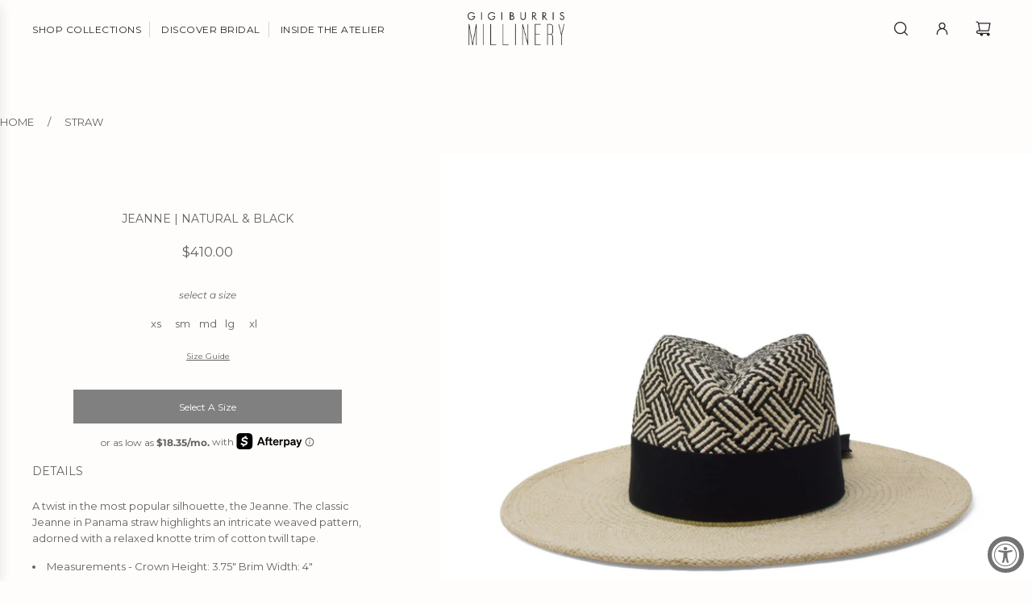

--- FILE ---
content_type: text/html; charset=utf-8
request_url: https://gigiburris.com/collections/spring-summer-2023/products/jeanne-14
body_size: 35058
content:
<!doctype html>
<html class="no-js" lang="en">
<head>
  <!-- Basic page needs ================================================== -->
  <meta name="google-site-verification" content="PwVzWh5YrStEF9IM7HK4c0z3CWPhqX8ucgOV10y3rSo" />
  <meta charset="utf-8"><meta http-equiv="X-UA-Compatible" content="IE=edge">

  <link rel="preconnect" href="https://cdn.shopify.com" crossorigin><link rel="preconnect" href="https://fonts.shopifycdn.com" crossorigin><link rel="preload" href="//gigiburris.com/cdn/shop/t/47/assets/theme.min.css?v=103131437575764132171767093502" as="style" />

  <link rel="stylesheet" href="https://cdnjs.cloudflare.com/ajax/libs/font-awesome/4.7.0/css/font-awesome.css" as="style" />
  
  
  <link rel="stylesheet" href="https://cdnjs.cloudflare.com/ajax/libs/Swiper/10.0.2/swiper-bundle.css" as="style" />
  <link rel="preload" href="//gigiburris.com/cdn/shop/t/47/assets/photoswipe.min.css?v=165459975419098386681700550052" as="style" onload="this.onload=null;this.rel='stylesheet'"/>
  <link rel="preload" href="//gigiburris.com/cdn/shop/t/47/assets/generic-style.css?v=113703753423182385391700644669" as="style" />
   <link href="//gigiburris.com/cdn/shop/t/47/assets/plugins.css?v=79650306008371496541767093503" rel="stylesheet" type="text/css" media="all" />

  <link rel="preload" href="//gigiburris.com/cdn/shop/t/47/assets/custom.css?v=26696705232203778931701185045" as="style" onload="this.onload=null;this.rel='stylesheet'"/>
  <link rel="preload" href="//gigiburris.com/cdn/shop/t/47/assets/responsive_style.css?v=134974271441150097711701186146" as="style" onload="this.onload=null;this.rel='stylesheet'"/>
  
  
  
  	<link rel="preload" href="//gigiburris.com/cdn/shop/t/47/assets/animate.min.css?v=68297775102622399721700550052" as="style" onload="this.onload=null;this.rel='stylesheet'"/>
  

  

  
    <link rel="shortcut icon" href="//gigiburris.com/cdn/shop/files/favicon_180x180_crop_center.png?v=1613733349" type="image/png">
    <link rel="apple-touch-icon" sizes="180x180" href="//gigiburris.com/cdn/shop/files/favicon_180x180_crop_center.png?v=1613733349">
    <link rel="apple-touch-icon-precomposed" sizes="180x180" href="//gigiburris.com/cdn/shop/files/favicon_180x180_crop_center.png?v=1613733349">
    <link rel="icon" type="image/png" sizes="32x32" href="//gigiburris.com/cdn/shop/files/favicon_32x32_crop_center.png?v=1613733349">
    <link rel="icon" type="image/png" sizes="194x194" href="//gigiburris.com/cdn/shop/files/favicon_194x194_crop_center.png?v=1613733349">
    <link rel="icon" type="image/png" sizes="192x192" href="//gigiburris.com/cdn/shop/files/favicon_192x192_crop_center.png?v=1613733349">
    <link rel="icon" type="image/png" sizes="16x16" href="//gigiburris.com/cdn/shop/files/favicon_16x16_crop_center.png?v=1613733349">
  
<link rel="preload" as="font" href="//gigiburris.com/cdn/fonts/montserrat/montserrat_n4.81949fa0ac9fd2021e16436151e8eaa539321637.woff2" type="font/woff2" crossorigin><link rel="preload" as="font" href="//gigiburris.com/cdn/fonts/montserrat/montserrat_n4.81949fa0ac9fd2021e16436151e8eaa539321637.woff2" type="font/woff2" crossorigin><!-- Title and description ================================================== -->
  <title>
    Jeanne | Natural &amp; Black &ndash; GIGI BURRIS
  </title>

  
    <meta name="description" content="straw hats, summer hats, beach hats, womens straw hats, men straw hats, womens hats designer, designer hats, panama straw, gigi burris, gigi burris millinery, handcrafted hats, handcrafted, nyc, new york city, luxury hats, luxury woman&#39;s hats, woman&#39;s hats luxury, women&#39;s accessories, womens designer, american hat companies, hat brands, nyc hats, summer hats, summer accessories, spring hats, spring accessories, fashion hats, hat, hat shop, hat maker, millinery, designer hats, women&#39;s hats, hat s, summer hat, hair accessories, sun hats, womens sun hats, beach hats, ladies hats, hair accessories for women, hair accessories, fashion womens hats, fashion womens accessories, ladies fashions, american made women&#39;s hats, american made women&#39;s accessories, american made women&#39;s fashion, made in usa, expression fashion, fashion womens, nyc hat maker, hats hat, hat company, millinery shop, custom hatters, milliner, panama hat womens, beach straw hats, straw hats for women, mens fashion, mens sun hats, felt hats">
  

  <!-- Helpers ================================================== -->
  <!-- /snippets/social-meta-tags.liquid -->


<meta property="og:site_name" content="GIGI BURRIS">
<meta property="og:url" content="https://gigiburris.com/products/jeanne-14">
<meta property="og:title" content="Jeanne | Natural & Black">
<meta property="og:type" content="product">
<meta property="og:description" content="straw hats, summer hats, beach hats, womens straw hats, men straw hats, womens hats designer, designer hats, panama straw, gigi burris, gigi burris millinery, handcrafted hats, handcrafted, nyc, new york city, luxury hats, luxury woman&#39;s hats, woman&#39;s hats luxury, women&#39;s accessories, womens designer, american hat companies, hat brands, nyc hats, summer hats, summer accessories, spring hats, spring accessories, fashion hats, hat, hat shop, hat maker, millinery, designer hats, women&#39;s hats, hat s, summer hat, hair accessories, sun hats, womens sun hats, beach hats, ladies hats, hair accessories for women, hair accessories, fashion womens hats, fashion womens accessories, ladies fashions, american made women&#39;s hats, american made women&#39;s accessories, american made women&#39;s fashion, made in usa, expression fashion, fashion womens, nyc hat maker, hats hat, hat company, millinery shop, custom hatters, milliner, panama hat womens, beach straw hats, straw hats for women, mens fashion, mens sun hats, felt hats">

  <meta property="og:price:amount" content="410.00">
  <meta property="og:price:currency" content="USD">

<meta property="og:image" content="http://gigiburris.com/cdn/shop/products/Jeanne_Patterned_Front.jpg?v=1678816192"><meta property="og:image" content="http://gigiburris.com/cdn/shop/products/Jeanne_Patterned_Back.jpg?v=1678816199"><meta property="og:image" content="http://gigiburris.com/cdn/shop/products/Jeanne_Patterned_Side.jpg?v=1678816202">
<meta property="og:image:alt" content="Jeanne | Natural & Black"><meta property="og:image:alt" content="Jeanne | Natural & Black"><meta property="og:image:alt" content="Jeanne | Natural & Black">
<meta property="og:image:secure_url" content="https://gigiburris.com/cdn/shop/products/Jeanne_Patterned_Front.jpg?v=1678816192"><meta property="og:image:secure_url" content="https://gigiburris.com/cdn/shop/products/Jeanne_Patterned_Back.jpg?v=1678816199"><meta property="og:image:secure_url" content="https://gigiburris.com/cdn/shop/products/Jeanne_Patterned_Side.jpg?v=1678816202">


<meta name="twitter:card" content="summary_large_image">
<meta name="twitter:title" content="Jeanne | Natural & Black">
<meta name="twitter:description" content="straw hats, summer hats, beach hats, womens straw hats, men straw hats, womens hats designer, designer hats, panama straw, gigi burris, gigi burris millinery, handcrafted hats, handcrafted, nyc, new york city, luxury hats, luxury woman&#39;s hats, woman&#39;s hats luxury, women&#39;s accessories, womens designer, american hat companies, hat brands, nyc hats, summer hats, summer accessories, spring hats, spring accessories, fashion hats, hat, hat shop, hat maker, millinery, designer hats, women&#39;s hats, hat s, summer hat, hair accessories, sun hats, womens sun hats, beach hats, ladies hats, hair accessories for women, hair accessories, fashion womens hats, fashion womens accessories, ladies fashions, american made women&#39;s hats, american made women&#39;s accessories, american made women&#39;s fashion, made in usa, expression fashion, fashion womens, nyc hat maker, hats hat, hat company, millinery shop, custom hatters, milliner, panama hat womens, beach straw hats, straw hats for women, mens fashion, mens sun hats, felt hats">

  <link rel="canonical" href="https://gigiburris.com/products/jeanne-14"/>
  <meta name="viewport" content="width=device-width, initial-scale=1, shrink-to-fit=no">
  <meta name="theme-color" content="#636161">

  <!-- CSS ================================================== -->
  <style>
/*============================================================================
  #Typography
==============================================================================*/






@font-face {
  font-family: Montserrat;
  font-weight: 400;
  font-style: normal;
  font-display: swap;
  src: url("//gigiburris.com/cdn/fonts/montserrat/montserrat_n4.81949fa0ac9fd2021e16436151e8eaa539321637.woff2") format("woff2"),
       url("//gigiburris.com/cdn/fonts/montserrat/montserrat_n4.a6c632ca7b62da89c3594789ba828388aac693fe.woff") format("woff");
}

@font-face {
  font-family: Montserrat;
  font-weight: 400;
  font-style: normal;
  font-display: swap;
  src: url("//gigiburris.com/cdn/fonts/montserrat/montserrat_n4.81949fa0ac9fd2021e16436151e8eaa539321637.woff2") format("woff2"),
       url("//gigiburris.com/cdn/fonts/montserrat/montserrat_n4.a6c632ca7b62da89c3594789ba828388aac693fe.woff") format("woff");
}


  @font-face {
  font-family: Montserrat;
  font-weight: 700;
  font-style: normal;
  font-display: swap;
  src: url("//gigiburris.com/cdn/fonts/montserrat/montserrat_n7.3c434e22befd5c18a6b4afadb1e3d77c128c7939.woff2") format("woff2"),
       url("//gigiburris.com/cdn/fonts/montserrat/montserrat_n7.5d9fa6e2cae713c8fb539a9876489d86207fe957.woff") format("woff");
}




  @font-face {
  font-family: Montserrat;
  font-weight: 700;
  font-style: normal;
  font-display: swap;
  src: url("//gigiburris.com/cdn/fonts/montserrat/montserrat_n7.3c434e22befd5c18a6b4afadb1e3d77c128c7939.woff2") format("woff2"),
       url("//gigiburris.com/cdn/fonts/montserrat/montserrat_n7.5d9fa6e2cae713c8fb539a9876489d86207fe957.woff") format("woff");
}




  @font-face {
  font-family: Montserrat;
  font-weight: 400;
  font-style: italic;
  font-display: swap;
  src: url("//gigiburris.com/cdn/fonts/montserrat/montserrat_i4.5a4ea298b4789e064f62a29aafc18d41f09ae59b.woff2") format("woff2"),
       url("//gigiburris.com/cdn/fonts/montserrat/montserrat_i4.072b5869c5e0ed5b9d2021e4c2af132e16681ad2.woff") format("woff");
}




  @font-face {
  font-family: Montserrat;
  font-weight: 700;
  font-style: italic;
  font-display: swap;
  src: url("//gigiburris.com/cdn/fonts/montserrat/montserrat_i7.a0d4a463df4f146567d871890ffb3c80408e7732.woff2") format("woff2"),
       url("//gigiburris.com/cdn/fonts/montserrat/montserrat_i7.f6ec9f2a0681acc6f8152c40921d2a4d2e1a2c78.woff") format("woff");
}






/*============================================================================
  #General Variables
==============================================================================*/

:root {

  --font-weight-normal: 400;
  --font-weight-bold: 700;
  --font-weight-header-bold: 700;

  --header-font-stack: Montserrat, sans-serif;
  --header-font-weight: 400;
  --header-font-style: normal;
  --header-text-size: 20;
  --header-text-size-px: 20px;
  --header-mobile-text-size-px: 20px;

  --header-font-case: uppercase;
  --header-font-size: 14;
  --header-font-size-px: 14px;

  --heading-spacing: 0px;
  --heading-font-case: normal;
  --heading-font-stack: FontDrop;

  --body-font-stack: Montserrat, sans-serif;
  --body-font-weight: 400;
  --body-font-style: normal;

  --label-font-stack: Montserrat, sans-serif;
  --label-font-weight: 400;
  --label-font-style: normal;
  --label-font-case: none;
  --label-spacing: 0px;

  --navigation-font-stack: Montserrat, sans-serif;
  --navigation-font-weight: 400;
  --navigation-font-style: normal;

  --base-font-size-int: 13;
  --base-font-size: 13px;

  --body-font-size-12-to-em: 0.92em;
  --body-font-size-14-to-em: 1.08em;
  --body-font-size-16-to-em: 1.23em;
  --body-font-size-18-to-em: 1.38em;
  --body-font-size-20-to-em: 1.54em;
  --body-font-size-22-to-em: 1.69em;
  --body-font-size-24-to-em: 1.85em;
  --body-font-size-28-to-em: 2.15em;
  --body-font-size-36-to-em: 2.77em;

  --sale-badge-color: #800403;
  --sold-out-badge-color: #636161;
  --badge-font-color: #fff;

  --primary-btn-text-color: #636161;
  --primary-btn-bg-color: #fffdfc;
  --primary-btn-bg-color-lighten50: #ffffff;
  --primary-btn-bg-color-opacity50: rgba(255, 253, 252, 0.5);
  --primary-btn-bg-hover-color: #636161;
  --primary-btn-text-hover-color: #fffdfc;

  --button-text-case: none;
  --button-font-size: 12;
  --button-font-size-px: 12px;
  --button-text-spacing-px: 0px;

  --secondary-btn-text-color: #ffffff;
  --secondary-btn-bg-color: #000000;
  --secondary-btn-bg-color-lighten: #333333;
  --secondary-btn-bg-hover-color: #e6e5e7;
  --secondary-btn-bg-text-hover-color: #262428;

  

  
    --alt-btn-font-style: normal;
    --alt-btn-font-weight: 400;
    

  --text-color: #636161;
  --text-color-lighten5: #706e6e;
  --text-color-lighten70: #ffffff;
  --text-color-transparent05: rgba(99, 97, 97, 0.05);
  --text-color-transparent10: rgba(99, 97, 97, 0.1);
  --text-color-transparent15: rgba(99, 97, 97, 0.15);
  --text-color-transparent25: rgba(99, 97, 97, 0.25);
  --text-color-transparent30: rgba(99, 97, 97, 0.3);
  --text-color-transparent5: rgba(99, 97, 97, 0.5);
  --text-color-transparent6: rgba(99, 97, 97, 0.6);
  --text-color-transparent7: rgba(99, 97, 97, 0.7);
  --text-color-transparent8: rgba(99, 97, 97, 0.8);

  
    --heading-xl-font-size: 20px;
    --heading-l-font-size: 20px;
    --subheading-font-size: 14px;
  

  
    --small-body-font-size: 12px;
  

  --link-color: #636161;
  --on-sale-color: #800403;

  --body-color: #fffdfc;
  --body-color-darken10: #ffdbc9;
  --body-color-transparent00: rgba(255, 253, 252, 0);
  --body-color-transparent90: rgba(255, 253, 252, 0.9);

  --body-secondary-color: #f9f9fb;
  --body-secondary-color-transparent00: rgba(249, 249, 251, 0);
  --body-secondary-color-darken05: #eaeaf1;

  --color-primary-background: #fffdfc;
  --color-primary-background-rgb: 255, 253, 252;
  --color-secondary-background: #f9f9fb;

  --cart-background-color: #636161;

  --border-color: rgba(99, 97, 97, 0.25);
  --link-border-color: rgba(99, 97, 97, 0.5);
  --border-color-darken10: #494848;

  --header-color: #fffdfc;
  --header-color-darken5: #ffece3;

  --header-border-color: #fffdfc;

  --announcement-text-size: 13px;
  --announcement-text-spacing: 0px;

  --logo-font-size: 18px;

  --overlay-header-text-color: #262428;
  --nav-text-color: #262428;
  --nav-text-color-transparent10: rgba(38, 36, 40, 0.1);
  --nav-text-color-transparent30: rgba(38, 36, 40, 0.3);
  --nav-text-hover: #595959;

  --color-scheme-light-background: #fffdfc;
  --color-scheme-light-background-lighten5: #ffffff;
  --color-scheme-light-text: #636161;
  --color-scheme-light-text-transparent25: rgba(99, 97, 97, 0.25);
  --color-scheme-light-text-transparent50: rgba(99, 97, 97, 0.5);
  --color-scheme-light-text-transparent60: rgba(99, 97, 97, 0.6);

  --color-scheme-feature-background: #91abc1;
  --color-scheme-feature-background-lighten5: #a1b7ca;
  --color-scheme-feature-text: #fffdfc;
  --color-scheme-feature-text-transparent25: rgba(255, 253, 252, 0.25);
  --color-scheme-feature-text-transparent50: rgba(255, 253, 252, 0.5);
  --color-scheme-feature-text-transparent60: rgba(255, 253, 252, 0.6);

  --homepage-sections-accent-secondary-color-transparent60: rgba(255, 253, 252, 0.6);

  --color-scheme-dark-background: #000000;
  --color-scheme-dark-text: #fffdfc;
  --color-scheme-dark-text-transparent25: rgba(255, 253, 252, 0.25);
  --color-scheme-dark-text-transparent50: rgba(255, 253, 252, 0.5);
  --color-scheme-dark-text-transparent60: rgba(255, 253, 252, 0.6);

  --filter-bg-color: rgba(99, 97, 97, 0.1);

  --color-footer-bg: #fffdfc;
  --color-footer-bg-darken5: #ffece3;
  --color-footer-text: #333333;
  --color-footer-text-darken10: #1a1a1a;
  --color-footer-text-transparent25: rgba(51, 51, 51, 0.25);
  --color-footer-border: rgba(51, 51, 51, 0.25);

  --popup-text-color: #000000;
  --popup-border-color: rgba(0, 0, 0, 0.25);
  --popup-text-color-lighten10: #1a1a1a;
  --popup-bg-color: #ffffff;

  --menu-drawer-color: #ebebeb;
  --menu-drawer-color-darken5: #dedede;
  --menu-drawer-text-color: #333333;
  --menu-drawer-text-color-transparent10: rgba(51, 51, 51, 0.1);
  --menu-drawer-text-color-transparent30: rgba(51, 51, 51, 0.3);
  --menu-drawer-border-color: rgba(51, 51, 51, 0.25);
  --menu-drawer-text-hover-color: #737373;

  --cart-drawer-color: #f9f9fb;
  --cart-drawer-text-color: #262428;
  --cart-drawer-text-color-lighten10: #403c43;
  --cart-drawer-border-color: rgba(38, 36, 40, 0.25);

  --fancybox-overlay: url('//gigiburris.com/cdn/shop/t/47/assets/fancybox_overlay.png?v=61793926319831825281700550052');

  --success-color: #28a745;
  --error-color: #DC3545;
  --warning-color: #EB9247;

  /* Shop Pay Installments variables */
  --color-body: #f9f9fb;
  --color-bg: #f9f9fb;
}
</style>

  <style data-shopify>
    *,
    *::before,
    *::after {
      box-sizing: inherit;
    }

    html {
      box-sizing: border-box;
      background-color: var(--body-color);
      height: 100%;
      margin: 0;
    }

    body {
      background-color: var(--body-color);
      min-height: 100%;
      margin: 0;
      display: grid;
      grid-template-rows: auto auto 1fr auto;
      grid-template-columns: 100%;
      overflow-x: hidden;
    }

    .sr-only {
      position: absolute;
      width: 1px;
      height: 1px;
      padding: 0;
      margin: -1px;
      overflow: hidden;
      clip: rect(0, 0, 0, 0);
      border: 0;
    }

    .sr-only-focusable:active, .sr-only-focusable:focus {
      position: static;
      width: auto;
      height: auto;
      margin: 0;
      overflow: visible;
      clip: auto;
    }
  </style>

  <!-- Header hook for plugins ================================================== -->
  <script>window.performance && window.performance.mark && window.performance.mark('shopify.content_for_header.start');</script><meta name="google-site-verification" content="PwVzWh5YrStEF9IM7HK4c0z3CWPhqX8ucgOV10y3rSo">
<meta id="shopify-digital-wallet" name="shopify-digital-wallet" content="/6846513222/digital_wallets/dialog">
<meta name="shopify-checkout-api-token" content="75e3032102ac850988bac9522f7f88a2">
<meta id="in-context-paypal-metadata" data-shop-id="6846513222" data-venmo-supported="false" data-environment="production" data-locale="en_US" data-paypal-v4="true" data-currency="USD">
<link rel="alternate" type="application/json+oembed" href="https://gigiburris.com/products/jeanne-14.oembed">
<script async="async" src="/checkouts/internal/preloads.js?locale=en-US"></script>
<script id="apple-pay-shop-capabilities" type="application/json">{"shopId":6846513222,"countryCode":"US","currencyCode":"USD","merchantCapabilities":["supports3DS"],"merchantId":"gid:\/\/shopify\/Shop\/6846513222","merchantName":"GIGI BURRIS","requiredBillingContactFields":["postalAddress","email","phone"],"requiredShippingContactFields":["postalAddress","email","phone"],"shippingType":"shipping","supportedNetworks":["visa","masterCard","amex","discover","elo","jcb"],"total":{"type":"pending","label":"GIGI BURRIS","amount":"1.00"},"shopifyPaymentsEnabled":true,"supportsSubscriptions":true}</script>
<script id="shopify-features" type="application/json">{"accessToken":"75e3032102ac850988bac9522f7f88a2","betas":["rich-media-storefront-analytics"],"domain":"gigiburris.com","predictiveSearch":true,"shopId":6846513222,"locale":"en"}</script>
<script>var Shopify = Shopify || {};
Shopify.shop = "gigi-burris.myshopify.com";
Shopify.locale = "en";
Shopify.currency = {"active":"USD","rate":"1.0"};
Shopify.country = "US";
Shopify.theme = {"name":"Updated Flow theme - 21-11-23","id":125128998982,"schema_name":"Flow","schema_version":"35.0.0","theme_store_id":801,"role":"main"};
Shopify.theme.handle = "null";
Shopify.theme.style = {"id":null,"handle":null};
Shopify.cdnHost = "gigiburris.com/cdn";
Shopify.routes = Shopify.routes || {};
Shopify.routes.root = "/";</script>
<script type="module">!function(o){(o.Shopify=o.Shopify||{}).modules=!0}(window);</script>
<script>!function(o){function n(){var o=[];function n(){o.push(Array.prototype.slice.apply(arguments))}return n.q=o,n}var t=o.Shopify=o.Shopify||{};t.loadFeatures=n(),t.autoloadFeatures=n()}(window);</script>
<script id="shop-js-analytics" type="application/json">{"pageType":"product"}</script>
<script defer="defer" async type="module" src="//gigiburris.com/cdn/shopifycloud/shop-js/modules/v2/client.init-shop-cart-sync_C5BV16lS.en.esm.js"></script>
<script defer="defer" async type="module" src="//gigiburris.com/cdn/shopifycloud/shop-js/modules/v2/chunk.common_CygWptCX.esm.js"></script>
<script type="module">
  await import("//gigiburris.com/cdn/shopifycloud/shop-js/modules/v2/client.init-shop-cart-sync_C5BV16lS.en.esm.js");
await import("//gigiburris.com/cdn/shopifycloud/shop-js/modules/v2/chunk.common_CygWptCX.esm.js");

  window.Shopify.SignInWithShop?.initShopCartSync?.({"fedCMEnabled":true,"windoidEnabled":true});

</script>
<script>(function() {
  var isLoaded = false;
  function asyncLoad() {
    if (isLoaded) return;
    isLoaded = true;
    var urls = ["https:\/\/cdn.nfcube.com\/instafeed-d7e93c63836b92e59354bd1408415e41.js?shop=gigi-burris.myshopify.com","https:\/\/static-us.afterpay.com\/shopify\/afterpay-attract\/afterpay-attract-widget.js?shop=gigi-burris.myshopify.com","https:\/\/static.klaviyo.com\/onsite\/js\/WwbTyf\/klaviyo.js?company_id=WwbTyf\u0026shop=gigi-burris.myshopify.com","https:\/\/size-guides.esc-apps-cdn.com\/1767092742-app.gigi-burris.myshopify.com.js?shop=gigi-burris.myshopify.com"];
    for (var i = 0; i < urls.length; i++) {
      var s = document.createElement('script');
      s.type = 'text/javascript';
      s.async = true;
      s.src = urls[i];
      var x = document.getElementsByTagName('script')[0];
      x.parentNode.insertBefore(s, x);
    }
  };
  if(window.attachEvent) {
    window.attachEvent('onload', asyncLoad);
  } else {
    window.addEventListener('load', asyncLoad, false);
  }
})();</script>
<script id="__st">var __st={"a":6846513222,"offset":-18000,"reqid":"b928a91b-a382-4308-8d6a-f6cc45ee26bb-1768744825","pageurl":"gigiburris.com\/collections\/spring-summer-2023\/products\/jeanne-14","u":"58e3c73251e7","p":"product","rtyp":"product","rid":7097568034886};</script>
<script>window.ShopifyPaypalV4VisibilityTracking = true;</script>
<script id="captcha-bootstrap">!function(){'use strict';const t='contact',e='account',n='new_comment',o=[[t,t],['blogs',n],['comments',n],[t,'customer']],c=[[e,'customer_login'],[e,'guest_login'],[e,'recover_customer_password'],[e,'create_customer']],r=t=>t.map((([t,e])=>`form[action*='/${t}']:not([data-nocaptcha='true']) input[name='form_type'][value='${e}']`)).join(','),a=t=>()=>t?[...document.querySelectorAll(t)].map((t=>t.form)):[];function s(){const t=[...o],e=r(t);return a(e)}const i='password',u='form_key',d=['recaptcha-v3-token','g-recaptcha-response','h-captcha-response',i],f=()=>{try{return window.sessionStorage}catch{return}},m='__shopify_v',_=t=>t.elements[u];function p(t,e,n=!1){try{const o=window.sessionStorage,c=JSON.parse(o.getItem(e)),{data:r}=function(t){const{data:e,action:n}=t;return t[m]||n?{data:e,action:n}:{data:t,action:n}}(c);for(const[e,n]of Object.entries(r))t.elements[e]&&(t.elements[e].value=n);n&&o.removeItem(e)}catch(o){console.error('form repopulation failed',{error:o})}}const l='form_type',E='cptcha';function T(t){t.dataset[E]=!0}const w=window,h=w.document,L='Shopify',v='ce_forms',y='captcha';let A=!1;((t,e)=>{const n=(g='f06e6c50-85a8-45c8-87d0-21a2b65856fe',I='https://cdn.shopify.com/shopifycloud/storefront-forms-hcaptcha/ce_storefront_forms_captcha_hcaptcha.v1.5.2.iife.js',D={infoText:'Protected by hCaptcha',privacyText:'Privacy',termsText:'Terms'},(t,e,n)=>{const o=w[L][v],c=o.bindForm;if(c)return c(t,g,e,D).then(n);var r;o.q.push([[t,g,e,D],n]),r=I,A||(h.body.append(Object.assign(h.createElement('script'),{id:'captcha-provider',async:!0,src:r})),A=!0)});var g,I,D;w[L]=w[L]||{},w[L][v]=w[L][v]||{},w[L][v].q=[],w[L][y]=w[L][y]||{},w[L][y].protect=function(t,e){n(t,void 0,e),T(t)},Object.freeze(w[L][y]),function(t,e,n,w,h,L){const[v,y,A,g]=function(t,e,n){const i=e?o:[],u=t?c:[],d=[...i,...u],f=r(d),m=r(i),_=r(d.filter((([t,e])=>n.includes(e))));return[a(f),a(m),a(_),s()]}(w,h,L),I=t=>{const e=t.target;return e instanceof HTMLFormElement?e:e&&e.form},D=t=>v().includes(t);t.addEventListener('submit',(t=>{const e=I(t);if(!e)return;const n=D(e)&&!e.dataset.hcaptchaBound&&!e.dataset.recaptchaBound,o=_(e),c=g().includes(e)&&(!o||!o.value);(n||c)&&t.preventDefault(),c&&!n&&(function(t){try{if(!f())return;!function(t){const e=f();if(!e)return;const n=_(t);if(!n)return;const o=n.value;o&&e.removeItem(o)}(t);const e=Array.from(Array(32),(()=>Math.random().toString(36)[2])).join('');!function(t,e){_(t)||t.append(Object.assign(document.createElement('input'),{type:'hidden',name:u})),t.elements[u].value=e}(t,e),function(t,e){const n=f();if(!n)return;const o=[...t.querySelectorAll(`input[type='${i}']`)].map((({name:t})=>t)),c=[...d,...o],r={};for(const[a,s]of new FormData(t).entries())c.includes(a)||(r[a]=s);n.setItem(e,JSON.stringify({[m]:1,action:t.action,data:r}))}(t,e)}catch(e){console.error('failed to persist form',e)}}(e),e.submit())}));const S=(t,e)=>{t&&!t.dataset[E]&&(n(t,e.some((e=>e===t))),T(t))};for(const o of['focusin','change'])t.addEventListener(o,(t=>{const e=I(t);D(e)&&S(e,y())}));const B=e.get('form_key'),M=e.get(l),P=B&&M;t.addEventListener('DOMContentLoaded',(()=>{const t=y();if(P)for(const e of t)e.elements[l].value===M&&p(e,B);[...new Set([...A(),...v().filter((t=>'true'===t.dataset.shopifyCaptcha))])].forEach((e=>S(e,t)))}))}(h,new URLSearchParams(w.location.search),n,t,e,['guest_login'])})(!0,!0)}();</script>
<script integrity="sha256-4kQ18oKyAcykRKYeNunJcIwy7WH5gtpwJnB7kiuLZ1E=" data-source-attribution="shopify.loadfeatures" defer="defer" src="//gigiburris.com/cdn/shopifycloud/storefront/assets/storefront/load_feature-a0a9edcb.js" crossorigin="anonymous"></script>
<script data-source-attribution="shopify.dynamic_checkout.dynamic.init">var Shopify=Shopify||{};Shopify.PaymentButton=Shopify.PaymentButton||{isStorefrontPortableWallets:!0,init:function(){window.Shopify.PaymentButton.init=function(){};var t=document.createElement("script");t.src="https://gigiburris.com/cdn/shopifycloud/portable-wallets/latest/portable-wallets.en.js",t.type="module",document.head.appendChild(t)}};
</script>
<script data-source-attribution="shopify.dynamic_checkout.buyer_consent">
  function portableWalletsHideBuyerConsent(e){var t=document.getElementById("shopify-buyer-consent"),n=document.getElementById("shopify-subscription-policy-button");t&&n&&(t.classList.add("hidden"),t.setAttribute("aria-hidden","true"),n.removeEventListener("click",e))}function portableWalletsShowBuyerConsent(e){var t=document.getElementById("shopify-buyer-consent"),n=document.getElementById("shopify-subscription-policy-button");t&&n&&(t.classList.remove("hidden"),t.removeAttribute("aria-hidden"),n.addEventListener("click",e))}window.Shopify?.PaymentButton&&(window.Shopify.PaymentButton.hideBuyerConsent=portableWalletsHideBuyerConsent,window.Shopify.PaymentButton.showBuyerConsent=portableWalletsShowBuyerConsent);
</script>
<script data-source-attribution="shopify.dynamic_checkout.cart.bootstrap">document.addEventListener("DOMContentLoaded",(function(){function t(){return document.querySelector("shopify-accelerated-checkout-cart, shopify-accelerated-checkout")}if(t())Shopify.PaymentButton.init();else{new MutationObserver((function(e,n){t()&&(Shopify.PaymentButton.init(),n.disconnect())})).observe(document.body,{childList:!0,subtree:!0})}}));
</script>
<link id="shopify-accelerated-checkout-styles" rel="stylesheet" media="screen" href="https://gigiburris.com/cdn/shopifycloud/portable-wallets/latest/accelerated-checkout-backwards-compat.css" crossorigin="anonymous">
<style id="shopify-accelerated-checkout-cart">
        #shopify-buyer-consent {
  margin-top: 1em;
  display: inline-block;
  width: 100%;
}

#shopify-buyer-consent.hidden {
  display: none;
}

#shopify-subscription-policy-button {
  background: none;
  border: none;
  padding: 0;
  text-decoration: underline;
  font-size: inherit;
  cursor: pointer;
}

#shopify-subscription-policy-button::before {
  box-shadow: none;
}

      </style>

<script>window.performance && window.performance.mark && window.performance.mark('shopify.content_for_header.end');</script>

  <script type="text/javascript">
		window.wetheme = {
			name: 'Flow',
			webcomponentRegistry: {
        registry: {},
				checkScriptLoaded: function(key) {
					return window.wetheme.webcomponentRegistry.registry[key] ? true : false
				},
        register: function(registration) {
            if(!window.wetheme.webcomponentRegistry.checkScriptLoaded(registration.key)) {
              window.wetheme.webcomponentRegistry.registry[registration.key] = registration
            }
        }
      }
    };
	</script>

  <script src="https://ajax.googleapis.com/ajax/libs/jquery/3.7.1/jquery.min.js"></script>
  <script src="https://cdnjs.cloudflare.com/ajax/libs/Swiper/10.0.2/swiper-bundle.min.js"></script>


  

  

  <script src="https://www.pledge.to/assets/shop/round-up.js" async></script>
  
  <script>document.documentElement.className = document.documentElement.className.replace('no-js', 'js');</script>



<!-- BEGIN app block: shopify://apps/fontify/blocks/app-embed/334490e2-2153-4a2e-a452-e90bdeffa3cc --><link rel="preconnect" href="https://cdn.nitroapps.co" crossorigin=""><!-- Shop metafields --><script>
    console.log(null);
    console.log(null);
  </script><script
  type="text/javascript"
  id="fontify-scripts"
>
  
  (function () {
    // Prevent duplicate execution
    if (window.fontifyScriptInitialized) {
      return;
    }
    window.fontifyScriptInitialized = true;

    if (window.opener) {
      // Remove existing listener if any before adding new one
      if (window.fontifyMessageListener) {
        window.removeEventListener('message', window.fontifyMessageListener, false);
      }

      function watchClosedWindow() {
        let itv = setInterval(function () {
          if (!window.opener || window.opener.closed) {
            clearInterval(itv);
            window.close();
          }
        }, 1000);
      }

      // Helper function to inject scripts and links from vite-tag content
      function injectScript(encodedContent) {
        

        // Decode HTML entities
        const tempTextarea = document.createElement('textarea');
        tempTextarea.innerHTML = encodedContent;
        const viteContent = tempTextarea.value;

        // Parse HTML content
        const tempDiv = document.createElement('div');
        tempDiv.innerHTML = viteContent;

        // Track duplicates within tempDiv only
        const scriptIds = new Set();
        const scriptSrcs = new Set();
        const linkKeys = new Set();

        // Helper to clone element attributes
        function cloneAttributes(source, target) {
          Array.from(source.attributes).forEach(function(attr) {
            if (attr.name === 'crossorigin') {
              target.crossOrigin = attr.value;
            } else {
              target.setAttribute(attr.name, attr.value);
            }
          });
          if (source.textContent) {
            target.textContent = source.textContent;
          }
        }

        // Inject scripts (filter duplicates within tempDiv)
        tempDiv.querySelectorAll('script').forEach(function(script) {
          const scriptId = script.getAttribute('id');
          const scriptSrc = script.getAttribute('src');

          // Skip if duplicate in tempDiv
          if ((scriptId && scriptIds.has(scriptId)) || (scriptSrc && scriptSrcs.has(scriptSrc))) {
            return;
          }

          // Track script
          if (scriptId) scriptIds.add(scriptId);
          if (scriptSrc) scriptSrcs.add(scriptSrc);

          // Clone and inject
          const newScript = document.createElement('script');
          cloneAttributes(script, newScript);

          document.head.appendChild(newScript);
        });

        // Inject links (filter duplicates within tempDiv)
        tempDiv.querySelectorAll('link').forEach(function(link) {
          const linkHref = link.getAttribute('href');
          const linkRel = link.getAttribute('rel') || '';
          const key = linkHref + '|' + linkRel;

          // Skip if duplicate in tempDiv
          if (linkHref && linkKeys.has(key)) {
            return;
          }

          // Track link
          if (linkHref) linkKeys.add(key);

          // Clone and inject
          const newLink = document.createElement('link');
          cloneAttributes(link, newLink);
          document.head.appendChild(newLink);
        });
      }

      // Function to apply preview font data


      function receiveMessage(event) {
        watchClosedWindow();
        if (event.data.action == 'fontify_ready') {
          console.log('fontify_ready');
          injectScript(`&lt;!-- BEGIN app snippet: vite-tag --&gt;


  &lt;script src=&quot;https://cdn.shopify.com/extensions/019bafe3-77e1-7e6a-87b2-cbeff3e5cd6f/fontify-polaris-11/assets/main-B3V8Mu2P.js&quot; type=&quot;module&quot; crossorigin=&quot;anonymous&quot;&gt;&lt;/script&gt;

&lt;!-- END app snippet --&gt;
  &lt;!-- BEGIN app snippet: vite-tag --&gt;


  &lt;link href=&quot;//cdn.shopify.com/extensions/019bafe3-77e1-7e6a-87b2-cbeff3e5cd6f/fontify-polaris-11/assets/main-GVRB1u2d.css&quot; rel=&quot;stylesheet&quot; type=&quot;text/css&quot; media=&quot;all&quot; /&gt;

&lt;!-- END app snippet --&gt;
`);

        } else if (event.data.action == 'font_audit_ready') {
          injectScript(`&lt;!-- BEGIN app snippet: vite-tag --&gt;


  &lt;script src=&quot;https://cdn.shopify.com/extensions/019bafe3-77e1-7e6a-87b2-cbeff3e5cd6f/fontify-polaris-11/assets/audit-DDeWPAiq.js&quot; type=&quot;module&quot; crossorigin=&quot;anonymous&quot;&gt;&lt;/script&gt;

&lt;!-- END app snippet --&gt;
  &lt;!-- BEGIN app snippet: vite-tag --&gt;


  &lt;link href=&quot;//cdn.shopify.com/extensions/019bafe3-77e1-7e6a-87b2-cbeff3e5cd6f/fontify-polaris-11/assets/audit-CNr6hPle.css&quot; rel=&quot;stylesheet&quot; type=&quot;text/css&quot; media=&quot;all&quot; /&gt;

&lt;!-- END app snippet --&gt;
`);

        } else if (event.data.action == 'preview_font_data') {
          const fontData = event?.data || null;
          window.fontifyPreviewData = fontData;
          injectScript(`&lt;!-- BEGIN app snippet: vite-tag --&gt;


  &lt;script src=&quot;https://cdn.shopify.com/extensions/019bafe3-77e1-7e6a-87b2-cbeff3e5cd6f/fontify-polaris-11/assets/preview-CH6oXAfY.js&quot; type=&quot;module&quot; crossorigin=&quot;anonymous&quot;&gt;&lt;/script&gt;

&lt;!-- END app snippet --&gt;
`);
        }
      }

      // Store reference to listener for cleanup
      window.fontifyMessageListener = receiveMessage;
      window.addEventListener('message', receiveMessage, false);

      // Send init message when window is opened from opener
      if (window.opener) {
        window.opener.postMessage({ action: `${window.name}_init`, data: JSON.parse(JSON.stringify({})) }, '*');
      }
    }
  })();
</script>


<!-- END app block --><!-- BEGIN app block: shopify://apps/klaviyo-email-marketing-sms/blocks/klaviyo-onsite-embed/2632fe16-c075-4321-a88b-50b567f42507 -->












  <script async src="https://static.klaviyo.com/onsite/js/WwbTyf/klaviyo.js?company_id=WwbTyf"></script>
  <script>!function(){if(!window.klaviyo){window._klOnsite=window._klOnsite||[];try{window.klaviyo=new Proxy({},{get:function(n,i){return"push"===i?function(){var n;(n=window._klOnsite).push.apply(n,arguments)}:function(){for(var n=arguments.length,o=new Array(n),w=0;w<n;w++)o[w]=arguments[w];var t="function"==typeof o[o.length-1]?o.pop():void 0,e=new Promise((function(n){window._klOnsite.push([i].concat(o,[function(i){t&&t(i),n(i)}]))}));return e}}})}catch(n){window.klaviyo=window.klaviyo||[],window.klaviyo.push=function(){var n;(n=window._klOnsite).push.apply(n,arguments)}}}}();</script>

  
    <script id="viewed_product">
      if (item == null) {
        var _learnq = _learnq || [];

        var MetafieldReviews = null
        var MetafieldYotpoRating = null
        var MetafieldYotpoCount = null
        var MetafieldLooxRating = null
        var MetafieldLooxCount = null
        var okendoProduct = null
        var okendoProductReviewCount = null
        var okendoProductReviewAverageValue = null
        try {
          // The following fields are used for Customer Hub recently viewed in order to add reviews.
          // This information is not part of __kla_viewed. Instead, it is part of __kla_viewed_reviewed_items
          MetafieldReviews = {};
          MetafieldYotpoRating = null
          MetafieldYotpoCount = null
          MetafieldLooxRating = null
          MetafieldLooxCount = null

          okendoProduct = null
          // If the okendo metafield is not legacy, it will error, which then requires the new json formatted data
          if (okendoProduct && 'error' in okendoProduct) {
            okendoProduct = null
          }
          okendoProductReviewCount = okendoProduct ? okendoProduct.reviewCount : null
          okendoProductReviewAverageValue = okendoProduct ? okendoProduct.reviewAverageValue : null
        } catch (error) {
          console.error('Error in Klaviyo onsite reviews tracking:', error);
        }

        var item = {
          Name: "Jeanne | Natural \u0026 Black",
          ProductID: 7097568034886,
          Categories: ["All","PANAMA STRAW","SPRING BREAK EDIT","STRAW","SUMMER BBQ EDIT","THE EDIT"],
          ImageURL: "https://gigiburris.com/cdn/shop/products/Jeanne_Patterned_Front_grande.jpg?v=1678816192",
          URL: "https://gigiburris.com/products/jeanne-14",
          Brand: "GIGI BURRIS",
          Price: "$410.00",
          Value: "410.00",
          CompareAtPrice: "$0.00"
        };
        _learnq.push(['track', 'Viewed Product', item]);
        _learnq.push(['trackViewedItem', {
          Title: item.Name,
          ItemId: item.ProductID,
          Categories: item.Categories,
          ImageUrl: item.ImageURL,
          Url: item.URL,
          Metadata: {
            Brand: item.Brand,
            Price: item.Price,
            Value: item.Value,
            CompareAtPrice: item.CompareAtPrice
          },
          metafields:{
            reviews: MetafieldReviews,
            yotpo:{
              rating: MetafieldYotpoRating,
              count: MetafieldYotpoCount,
            },
            loox:{
              rating: MetafieldLooxRating,
              count: MetafieldLooxCount,
            },
            okendo: {
              rating: okendoProductReviewAverageValue,
              count: okendoProductReviewCount,
            }
          }
        }]);
      }
    </script>
  




  <script>
    window.klaviyoReviewsProductDesignMode = false
  </script>







<!-- END app block --><!-- BEGIN app block: shopify://apps/pagefly-page-builder/blocks/app-embed/83e179f7-59a0-4589-8c66-c0dddf959200 -->

<!-- BEGIN app snippet: pagefly-cro-ab-testing-main -->







<script>
  ;(function () {
    const url = new URL(window.location)
    const viewParam = url.searchParams.get('view')
    if (viewParam && viewParam.includes('variant-pf-')) {
      url.searchParams.set('pf_v', viewParam)
      url.searchParams.delete('view')
      window.history.replaceState({}, '', url)
    }
  })()
</script>



<script type='module'>
  
  window.PAGEFLY_CRO = window.PAGEFLY_CRO || {}

  window.PAGEFLY_CRO['data_debug'] = {
    original_template_suffix: "all_products",
    allow_ab_test: false,
    ab_test_start_time: 0,
    ab_test_end_time: 0,
    today_date_time: 1768744826000,
  }
  window.PAGEFLY_CRO['GA4'] = { enabled: false}
</script>

<!-- END app snippet -->








  <script src='https://cdn.shopify.com/extensions/019bb4f9-aed6-78a3-be91-e9d44663e6bf/pagefly-page-builder-215/assets/pagefly-helper.js' defer='defer'></script>

  <script src='https://cdn.shopify.com/extensions/019bb4f9-aed6-78a3-be91-e9d44663e6bf/pagefly-page-builder-215/assets/pagefly-general-helper.js' defer='defer'></script>

  <script src='https://cdn.shopify.com/extensions/019bb4f9-aed6-78a3-be91-e9d44663e6bf/pagefly-page-builder-215/assets/pagefly-snap-slider.js' defer='defer'></script>

  <script src='https://cdn.shopify.com/extensions/019bb4f9-aed6-78a3-be91-e9d44663e6bf/pagefly-page-builder-215/assets/pagefly-slideshow-v3.js' defer='defer'></script>

  <script src='https://cdn.shopify.com/extensions/019bb4f9-aed6-78a3-be91-e9d44663e6bf/pagefly-page-builder-215/assets/pagefly-slideshow-v4.js' defer='defer'></script>

  <script src='https://cdn.shopify.com/extensions/019bb4f9-aed6-78a3-be91-e9d44663e6bf/pagefly-page-builder-215/assets/pagefly-glider.js' defer='defer'></script>

  <script src='https://cdn.shopify.com/extensions/019bb4f9-aed6-78a3-be91-e9d44663e6bf/pagefly-page-builder-215/assets/pagefly-slideshow-v1-v2.js' defer='defer'></script>

  <script src='https://cdn.shopify.com/extensions/019bb4f9-aed6-78a3-be91-e9d44663e6bf/pagefly-page-builder-215/assets/pagefly-product-media.js' defer='defer'></script>

  <script src='https://cdn.shopify.com/extensions/019bb4f9-aed6-78a3-be91-e9d44663e6bf/pagefly-page-builder-215/assets/pagefly-product.js' defer='defer'></script>


<script id='pagefly-helper-data' type='application/json'>
  {
    "page_optimization": {
      "assets_prefetching": false
    },
    "elements_asset_mapper": {
      "Accordion": "https://cdn.shopify.com/extensions/019bb4f9-aed6-78a3-be91-e9d44663e6bf/pagefly-page-builder-215/assets/pagefly-accordion.js",
      "Accordion3": "https://cdn.shopify.com/extensions/019bb4f9-aed6-78a3-be91-e9d44663e6bf/pagefly-page-builder-215/assets/pagefly-accordion3.js",
      "CountDown": "https://cdn.shopify.com/extensions/019bb4f9-aed6-78a3-be91-e9d44663e6bf/pagefly-page-builder-215/assets/pagefly-countdown.js",
      "GMap1": "https://cdn.shopify.com/extensions/019bb4f9-aed6-78a3-be91-e9d44663e6bf/pagefly-page-builder-215/assets/pagefly-gmap.js",
      "GMap2": "https://cdn.shopify.com/extensions/019bb4f9-aed6-78a3-be91-e9d44663e6bf/pagefly-page-builder-215/assets/pagefly-gmap.js",
      "GMapBasicV2": "https://cdn.shopify.com/extensions/019bb4f9-aed6-78a3-be91-e9d44663e6bf/pagefly-page-builder-215/assets/pagefly-gmap.js",
      "GMapAdvancedV2": "https://cdn.shopify.com/extensions/019bb4f9-aed6-78a3-be91-e9d44663e6bf/pagefly-page-builder-215/assets/pagefly-gmap.js",
      "HTML.Video": "https://cdn.shopify.com/extensions/019bb4f9-aed6-78a3-be91-e9d44663e6bf/pagefly-page-builder-215/assets/pagefly-htmlvideo.js",
      "HTML.Video2": "https://cdn.shopify.com/extensions/019bb4f9-aed6-78a3-be91-e9d44663e6bf/pagefly-page-builder-215/assets/pagefly-htmlvideo2.js",
      "HTML.Video3": "https://cdn.shopify.com/extensions/019bb4f9-aed6-78a3-be91-e9d44663e6bf/pagefly-page-builder-215/assets/pagefly-htmlvideo2.js",
      "BackgroundVideo": "https://cdn.shopify.com/extensions/019bb4f9-aed6-78a3-be91-e9d44663e6bf/pagefly-page-builder-215/assets/pagefly-htmlvideo2.js",
      "Instagram": "https://cdn.shopify.com/extensions/019bb4f9-aed6-78a3-be91-e9d44663e6bf/pagefly-page-builder-215/assets/pagefly-instagram.js",
      "Instagram2": "https://cdn.shopify.com/extensions/019bb4f9-aed6-78a3-be91-e9d44663e6bf/pagefly-page-builder-215/assets/pagefly-instagram.js",
      "Insta3": "https://cdn.shopify.com/extensions/019bb4f9-aed6-78a3-be91-e9d44663e6bf/pagefly-page-builder-215/assets/pagefly-instagram3.js",
      "Tabs": "https://cdn.shopify.com/extensions/019bb4f9-aed6-78a3-be91-e9d44663e6bf/pagefly-page-builder-215/assets/pagefly-tab.js",
      "Tabs3": "https://cdn.shopify.com/extensions/019bb4f9-aed6-78a3-be91-e9d44663e6bf/pagefly-page-builder-215/assets/pagefly-tab3.js",
      "ProductBox": "https://cdn.shopify.com/extensions/019bb4f9-aed6-78a3-be91-e9d44663e6bf/pagefly-page-builder-215/assets/pagefly-cart.js",
      "FBPageBox2": "https://cdn.shopify.com/extensions/019bb4f9-aed6-78a3-be91-e9d44663e6bf/pagefly-page-builder-215/assets/pagefly-facebook.js",
      "FBLikeButton2": "https://cdn.shopify.com/extensions/019bb4f9-aed6-78a3-be91-e9d44663e6bf/pagefly-page-builder-215/assets/pagefly-facebook.js",
      "TwitterFeed2": "https://cdn.shopify.com/extensions/019bb4f9-aed6-78a3-be91-e9d44663e6bf/pagefly-page-builder-215/assets/pagefly-twitter.js",
      "Paragraph4": "https://cdn.shopify.com/extensions/019bb4f9-aed6-78a3-be91-e9d44663e6bf/pagefly-page-builder-215/assets/pagefly-paragraph4.js",

      "AliReviews": "https://cdn.shopify.com/extensions/019bb4f9-aed6-78a3-be91-e9d44663e6bf/pagefly-page-builder-215/assets/pagefly-3rd-elements.js",
      "BackInStock": "https://cdn.shopify.com/extensions/019bb4f9-aed6-78a3-be91-e9d44663e6bf/pagefly-page-builder-215/assets/pagefly-3rd-elements.js",
      "GloboBackInStock": "https://cdn.shopify.com/extensions/019bb4f9-aed6-78a3-be91-e9d44663e6bf/pagefly-page-builder-215/assets/pagefly-3rd-elements.js",
      "GrowaveWishlist": "https://cdn.shopify.com/extensions/019bb4f9-aed6-78a3-be91-e9d44663e6bf/pagefly-page-builder-215/assets/pagefly-3rd-elements.js",
      "InfiniteOptionsShopPad": "https://cdn.shopify.com/extensions/019bb4f9-aed6-78a3-be91-e9d44663e6bf/pagefly-page-builder-215/assets/pagefly-3rd-elements.js",
      "InkybayProductPersonalizer": "https://cdn.shopify.com/extensions/019bb4f9-aed6-78a3-be91-e9d44663e6bf/pagefly-page-builder-215/assets/pagefly-3rd-elements.js",
      "LimeSpot": "https://cdn.shopify.com/extensions/019bb4f9-aed6-78a3-be91-e9d44663e6bf/pagefly-page-builder-215/assets/pagefly-3rd-elements.js",
      "Loox": "https://cdn.shopify.com/extensions/019bb4f9-aed6-78a3-be91-e9d44663e6bf/pagefly-page-builder-215/assets/pagefly-3rd-elements.js",
      "Opinew": "https://cdn.shopify.com/extensions/019bb4f9-aed6-78a3-be91-e9d44663e6bf/pagefly-page-builder-215/assets/pagefly-3rd-elements.js",
      "Powr": "https://cdn.shopify.com/extensions/019bb4f9-aed6-78a3-be91-e9d44663e6bf/pagefly-page-builder-215/assets/pagefly-3rd-elements.js",
      "ProductReviews": "https://cdn.shopify.com/extensions/019bb4f9-aed6-78a3-be91-e9d44663e6bf/pagefly-page-builder-215/assets/pagefly-3rd-elements.js",
      "PushOwl": "https://cdn.shopify.com/extensions/019bb4f9-aed6-78a3-be91-e9d44663e6bf/pagefly-page-builder-215/assets/pagefly-3rd-elements.js",
      "ReCharge": "https://cdn.shopify.com/extensions/019bb4f9-aed6-78a3-be91-e9d44663e6bf/pagefly-page-builder-215/assets/pagefly-3rd-elements.js",
      "Rivyo": "https://cdn.shopify.com/extensions/019bb4f9-aed6-78a3-be91-e9d44663e6bf/pagefly-page-builder-215/assets/pagefly-3rd-elements.js",
      "TrackingMore": "https://cdn.shopify.com/extensions/019bb4f9-aed6-78a3-be91-e9d44663e6bf/pagefly-page-builder-215/assets/pagefly-3rd-elements.js",
      "Vitals": "https://cdn.shopify.com/extensions/019bb4f9-aed6-78a3-be91-e9d44663e6bf/pagefly-page-builder-215/assets/pagefly-3rd-elements.js",
      "Wiser": "https://cdn.shopify.com/extensions/019bb4f9-aed6-78a3-be91-e9d44663e6bf/pagefly-page-builder-215/assets/pagefly-3rd-elements.js"
    },
    "custom_elements_mapper": {
      "pf-click-action-element": "https://cdn.shopify.com/extensions/019bb4f9-aed6-78a3-be91-e9d44663e6bf/pagefly-page-builder-215/assets/pagefly-click-action-element.js",
      "pf-dialog-element": "https://cdn.shopify.com/extensions/019bb4f9-aed6-78a3-be91-e9d44663e6bf/pagefly-page-builder-215/assets/pagefly-dialog-element.js"
    }
  }
</script>


<!-- END app block --><script src="https://cdn.shopify.com/extensions/019a0131-ca1b-7172-a6b1-2fadce39ca6e/accessibly-28/assets/acc-main.js" type="text/javascript" defer="defer"></script>
<link href="https://monorail-edge.shopifysvc.com" rel="dns-prefetch">
<script>(function(){if ("sendBeacon" in navigator && "performance" in window) {try {var session_token_from_headers = performance.getEntriesByType('navigation')[0].serverTiming.find(x => x.name == '_s').description;} catch {var session_token_from_headers = undefined;}var session_cookie_matches = document.cookie.match(/_shopify_s=([^;]*)/);var session_token_from_cookie = session_cookie_matches && session_cookie_matches.length === 2 ? session_cookie_matches[1] : "";var session_token = session_token_from_headers || session_token_from_cookie || "";function handle_abandonment_event(e) {var entries = performance.getEntries().filter(function(entry) {return /monorail-edge.shopifysvc.com/.test(entry.name);});if (!window.abandonment_tracked && entries.length === 0) {window.abandonment_tracked = true;var currentMs = Date.now();var navigation_start = performance.timing.navigationStart;var payload = {shop_id: 6846513222,url: window.location.href,navigation_start,duration: currentMs - navigation_start,session_token,page_type: "product"};window.navigator.sendBeacon("https://monorail-edge.shopifysvc.com/v1/produce", JSON.stringify({schema_id: "online_store_buyer_site_abandonment/1.1",payload: payload,metadata: {event_created_at_ms: currentMs,event_sent_at_ms: currentMs}}));}}window.addEventListener('pagehide', handle_abandonment_event);}}());</script>
<script id="web-pixels-manager-setup">(function e(e,d,r,n,o){if(void 0===o&&(o={}),!Boolean(null===(a=null===(i=window.Shopify)||void 0===i?void 0:i.analytics)||void 0===a?void 0:a.replayQueue)){var i,a;window.Shopify=window.Shopify||{};var t=window.Shopify;t.analytics=t.analytics||{};var s=t.analytics;s.replayQueue=[],s.publish=function(e,d,r){return s.replayQueue.push([e,d,r]),!0};try{self.performance.mark("wpm:start")}catch(e){}var l=function(){var e={modern:/Edge?\/(1{2}[4-9]|1[2-9]\d|[2-9]\d{2}|\d{4,})\.\d+(\.\d+|)|Firefox\/(1{2}[4-9]|1[2-9]\d|[2-9]\d{2}|\d{4,})\.\d+(\.\d+|)|Chrom(ium|e)\/(9{2}|\d{3,})\.\d+(\.\d+|)|(Maci|X1{2}).+ Version\/(15\.\d+|(1[6-9]|[2-9]\d|\d{3,})\.\d+)([,.]\d+|)( \(\w+\)|)( Mobile\/\w+|) Safari\/|Chrome.+OPR\/(9{2}|\d{3,})\.\d+\.\d+|(CPU[ +]OS|iPhone[ +]OS|CPU[ +]iPhone|CPU IPhone OS|CPU iPad OS)[ +]+(15[._]\d+|(1[6-9]|[2-9]\d|\d{3,})[._]\d+)([._]\d+|)|Android:?[ /-](13[3-9]|1[4-9]\d|[2-9]\d{2}|\d{4,})(\.\d+|)(\.\d+|)|Android.+Firefox\/(13[5-9]|1[4-9]\d|[2-9]\d{2}|\d{4,})\.\d+(\.\d+|)|Android.+Chrom(ium|e)\/(13[3-9]|1[4-9]\d|[2-9]\d{2}|\d{4,})\.\d+(\.\d+|)|SamsungBrowser\/([2-9]\d|\d{3,})\.\d+/,legacy:/Edge?\/(1[6-9]|[2-9]\d|\d{3,})\.\d+(\.\d+|)|Firefox\/(5[4-9]|[6-9]\d|\d{3,})\.\d+(\.\d+|)|Chrom(ium|e)\/(5[1-9]|[6-9]\d|\d{3,})\.\d+(\.\d+|)([\d.]+$|.*Safari\/(?![\d.]+ Edge\/[\d.]+$))|(Maci|X1{2}).+ Version\/(10\.\d+|(1[1-9]|[2-9]\d|\d{3,})\.\d+)([,.]\d+|)( \(\w+\)|)( Mobile\/\w+|) Safari\/|Chrome.+OPR\/(3[89]|[4-9]\d|\d{3,})\.\d+\.\d+|(CPU[ +]OS|iPhone[ +]OS|CPU[ +]iPhone|CPU IPhone OS|CPU iPad OS)[ +]+(10[._]\d+|(1[1-9]|[2-9]\d|\d{3,})[._]\d+)([._]\d+|)|Android:?[ /-](13[3-9]|1[4-9]\d|[2-9]\d{2}|\d{4,})(\.\d+|)(\.\d+|)|Mobile Safari.+OPR\/([89]\d|\d{3,})\.\d+\.\d+|Android.+Firefox\/(13[5-9]|1[4-9]\d|[2-9]\d{2}|\d{4,})\.\d+(\.\d+|)|Android.+Chrom(ium|e)\/(13[3-9]|1[4-9]\d|[2-9]\d{2}|\d{4,})\.\d+(\.\d+|)|Android.+(UC? ?Browser|UCWEB|U3)[ /]?(15\.([5-9]|\d{2,})|(1[6-9]|[2-9]\d|\d{3,})\.\d+)\.\d+|SamsungBrowser\/(5\.\d+|([6-9]|\d{2,})\.\d+)|Android.+MQ{2}Browser\/(14(\.(9|\d{2,})|)|(1[5-9]|[2-9]\d|\d{3,})(\.\d+|))(\.\d+|)|K[Aa][Ii]OS\/(3\.\d+|([4-9]|\d{2,})\.\d+)(\.\d+|)/},d=e.modern,r=e.legacy,n=navigator.userAgent;return n.match(d)?"modern":n.match(r)?"legacy":"unknown"}(),u="modern"===l?"modern":"legacy",c=(null!=n?n:{modern:"",legacy:""})[u],f=function(e){return[e.baseUrl,"/wpm","/b",e.hashVersion,"modern"===e.buildTarget?"m":"l",".js"].join("")}({baseUrl:d,hashVersion:r,buildTarget:u}),m=function(e){var d=e.version,r=e.bundleTarget,n=e.surface,o=e.pageUrl,i=e.monorailEndpoint;return{emit:function(e){var a=e.status,t=e.errorMsg,s=(new Date).getTime(),l=JSON.stringify({metadata:{event_sent_at_ms:s},events:[{schema_id:"web_pixels_manager_load/3.1",payload:{version:d,bundle_target:r,page_url:o,status:a,surface:n,error_msg:t},metadata:{event_created_at_ms:s}}]});if(!i)return console&&console.warn&&console.warn("[Web Pixels Manager] No Monorail endpoint provided, skipping logging."),!1;try{return self.navigator.sendBeacon.bind(self.navigator)(i,l)}catch(e){}var u=new XMLHttpRequest;try{return u.open("POST",i,!0),u.setRequestHeader("Content-Type","text/plain"),u.send(l),!0}catch(e){return console&&console.warn&&console.warn("[Web Pixels Manager] Got an unhandled error while logging to Monorail."),!1}}}}({version:r,bundleTarget:l,surface:e.surface,pageUrl:self.location.href,monorailEndpoint:e.monorailEndpoint});try{o.browserTarget=l,function(e){var d=e.src,r=e.async,n=void 0===r||r,o=e.onload,i=e.onerror,a=e.sri,t=e.scriptDataAttributes,s=void 0===t?{}:t,l=document.createElement("script"),u=document.querySelector("head"),c=document.querySelector("body");if(l.async=n,l.src=d,a&&(l.integrity=a,l.crossOrigin="anonymous"),s)for(var f in s)if(Object.prototype.hasOwnProperty.call(s,f))try{l.dataset[f]=s[f]}catch(e){}if(o&&l.addEventListener("load",o),i&&l.addEventListener("error",i),u)u.appendChild(l);else{if(!c)throw new Error("Did not find a head or body element to append the script");c.appendChild(l)}}({src:f,async:!0,onload:function(){if(!function(){var e,d;return Boolean(null===(d=null===(e=window.Shopify)||void 0===e?void 0:e.analytics)||void 0===d?void 0:d.initialized)}()){var d=window.webPixelsManager.init(e)||void 0;if(d){var r=window.Shopify.analytics;r.replayQueue.forEach((function(e){var r=e[0],n=e[1],o=e[2];d.publishCustomEvent(r,n,o)})),r.replayQueue=[],r.publish=d.publishCustomEvent,r.visitor=d.visitor,r.initialized=!0}}},onerror:function(){return m.emit({status:"failed",errorMsg:"".concat(f," has failed to load")})},sri:function(e){var d=/^sha384-[A-Za-z0-9+/=]+$/;return"string"==typeof e&&d.test(e)}(c)?c:"",scriptDataAttributes:o}),m.emit({status:"loading"})}catch(e){m.emit({status:"failed",errorMsg:(null==e?void 0:e.message)||"Unknown error"})}}})({shopId: 6846513222,storefrontBaseUrl: "https://gigiburris.com",extensionsBaseUrl: "https://extensions.shopifycdn.com/cdn/shopifycloud/web-pixels-manager",monorailEndpoint: "https://monorail-edge.shopifysvc.com/unstable/produce_batch",surface: "storefront-renderer",enabledBetaFlags: ["2dca8a86"],webPixelsConfigList: [{"id":"1724547142","configuration":"{\"pixelCode\":\"C61F0JOQ9VSJ0CSD36SG\"}","eventPayloadVersion":"v1","runtimeContext":"STRICT","scriptVersion":"22e92c2ad45662f435e4801458fb78cc","type":"APP","apiClientId":4383523,"privacyPurposes":["ANALYTICS","MARKETING","SALE_OF_DATA"],"dataSharingAdjustments":{"protectedCustomerApprovalScopes":["read_customer_address","read_customer_email","read_customer_name","read_customer_personal_data","read_customer_phone"]}},{"id":"1419411526","configuration":"{\"accountID\":\"WwbTyf\",\"webPixelConfig\":\"eyJlbmFibGVBZGRlZFRvQ2FydEV2ZW50cyI6IHRydWV9\"}","eventPayloadVersion":"v1","runtimeContext":"STRICT","scriptVersion":"524f6c1ee37bacdca7657a665bdca589","type":"APP","apiClientId":123074,"privacyPurposes":["ANALYTICS","MARKETING"],"dataSharingAdjustments":{"protectedCustomerApprovalScopes":["read_customer_address","read_customer_email","read_customer_name","read_customer_personal_data","read_customer_phone"]}},{"id":"380043334","configuration":"{\"config\":\"{\\\"pixel_id\\\":\\\"AW-779770188\\\",\\\"target_country\\\":\\\"US\\\",\\\"gtag_events\\\":[{\\\"type\\\":\\\"begin_checkout\\\",\\\"action_label\\\":\\\"AW-779770188\\\/hv29CMmvzs8BEMyy6fMC\\\"},{\\\"type\\\":\\\"search\\\",\\\"action_label\\\":\\\"AW-779770188\\\/LVLFCMyvzs8BEMyy6fMC\\\"},{\\\"type\\\":\\\"view_item\\\",\\\"action_label\\\":[\\\"AW-779770188\\\/IHgYCMOvzs8BEMyy6fMC\\\",\\\"MC-PKJXW5CEK7\\\"]},{\\\"type\\\":\\\"purchase\\\",\\\"action_label\\\":[\\\"AW-779770188\\\/JzVHCMCvzs8BEMyy6fMC\\\",\\\"MC-PKJXW5CEK7\\\"]},{\\\"type\\\":\\\"page_view\\\",\\\"action_label\\\":[\\\"AW-779770188\\\/lRuDCL2vzs8BEMyy6fMC\\\",\\\"MC-PKJXW5CEK7\\\"]},{\\\"type\\\":\\\"add_payment_info\\\",\\\"action_label\\\":\\\"AW-779770188\\\/KMYeCM-vzs8BEMyy6fMC\\\"},{\\\"type\\\":\\\"add_to_cart\\\",\\\"action_label\\\":\\\"AW-779770188\\\/X5imCMavzs8BEMyy6fMC\\\"}],\\\"enable_monitoring_mode\\\":false}\"}","eventPayloadVersion":"v1","runtimeContext":"OPEN","scriptVersion":"b2a88bafab3e21179ed38636efcd8a93","type":"APP","apiClientId":1780363,"privacyPurposes":[],"dataSharingAdjustments":{"protectedCustomerApprovalScopes":["read_customer_address","read_customer_email","read_customer_name","read_customer_personal_data","read_customer_phone"]}},{"id":"182583366","configuration":"{\"pixel_id\":\"383523562187542\",\"pixel_type\":\"facebook_pixel\",\"metaapp_system_user_token\":\"-\"}","eventPayloadVersion":"v1","runtimeContext":"OPEN","scriptVersion":"ca16bc87fe92b6042fbaa3acc2fbdaa6","type":"APP","apiClientId":2329312,"privacyPurposes":["ANALYTICS","MARKETING","SALE_OF_DATA"],"dataSharingAdjustments":{"protectedCustomerApprovalScopes":["read_customer_address","read_customer_email","read_customer_name","read_customer_personal_data","read_customer_phone"]}},{"id":"55312454","configuration":"{\"tagID\":\"2614402230179\"}","eventPayloadVersion":"v1","runtimeContext":"STRICT","scriptVersion":"18031546ee651571ed29edbe71a3550b","type":"APP","apiClientId":3009811,"privacyPurposes":["ANALYTICS","MARKETING","SALE_OF_DATA"],"dataSharingAdjustments":{"protectedCustomerApprovalScopes":["read_customer_address","read_customer_email","read_customer_name","read_customer_personal_data","read_customer_phone"]}},{"id":"56033350","eventPayloadVersion":"v1","runtimeContext":"LAX","scriptVersion":"1","type":"CUSTOM","privacyPurposes":["MARKETING"],"name":"Meta pixel (migrated)"},{"id":"92373062","eventPayloadVersion":"v1","runtimeContext":"LAX","scriptVersion":"1","type":"CUSTOM","privacyPurposes":["ANALYTICS"],"name":"Google Analytics tag (migrated)"},{"id":"shopify-app-pixel","configuration":"{}","eventPayloadVersion":"v1","runtimeContext":"STRICT","scriptVersion":"0450","apiClientId":"shopify-pixel","type":"APP","privacyPurposes":["ANALYTICS","MARKETING"]},{"id":"shopify-custom-pixel","eventPayloadVersion":"v1","runtimeContext":"LAX","scriptVersion":"0450","apiClientId":"shopify-pixel","type":"CUSTOM","privacyPurposes":["ANALYTICS","MARKETING"]}],isMerchantRequest: false,initData: {"shop":{"name":"GIGI BURRIS","paymentSettings":{"currencyCode":"USD"},"myshopifyDomain":"gigi-burris.myshopify.com","countryCode":"US","storefrontUrl":"https:\/\/gigiburris.com"},"customer":null,"cart":null,"checkout":null,"productVariants":[{"price":{"amount":410.0,"currencyCode":"USD"},"product":{"title":"Jeanne | Natural \u0026 Black","vendor":"GIGI BURRIS","id":"7097568034886","untranslatedTitle":"Jeanne | Natural \u0026 Black","url":"\/products\/jeanne-14","type":"Hats"},"id":"40522751541318","image":{"src":"\/\/gigiburris.com\/cdn\/shop\/products\/Jeanne_Patterned_Front.jpg?v=1678816192"},"sku":"SS2309P-xs","title":"xs","untranslatedTitle":"xs"},{"price":{"amount":410.0,"currencyCode":"USD"},"product":{"title":"Jeanne | Natural \u0026 Black","vendor":"GIGI BURRIS","id":"7097568034886","untranslatedTitle":"Jeanne | Natural \u0026 Black","url":"\/products\/jeanne-14","type":"Hats"},"id":"40522751574086","image":{"src":"\/\/gigiburris.com\/cdn\/shop\/products\/Jeanne_Patterned_Front.jpg?v=1678816192"},"sku":"SS2309P-sm","title":"sm","untranslatedTitle":"sm"},{"price":{"amount":410.0,"currencyCode":"USD"},"product":{"title":"Jeanne | Natural \u0026 Black","vendor":"GIGI BURRIS","id":"7097568034886","untranslatedTitle":"Jeanne | Natural \u0026 Black","url":"\/products\/jeanne-14","type":"Hats"},"id":"40522751606854","image":{"src":"\/\/gigiburris.com\/cdn\/shop\/products\/Jeanne_Patterned_Front.jpg?v=1678816192"},"sku":"SS2309P-md","title":"md","untranslatedTitle":"md"},{"price":{"amount":410.0,"currencyCode":"USD"},"product":{"title":"Jeanne | Natural \u0026 Black","vendor":"GIGI BURRIS","id":"7097568034886","untranslatedTitle":"Jeanne | Natural \u0026 Black","url":"\/products\/jeanne-14","type":"Hats"},"id":"40522751639622","image":{"src":"\/\/gigiburris.com\/cdn\/shop\/products\/Jeanne_Patterned_Front.jpg?v=1678816192"},"sku":"SS2309P-lg","title":"lg","untranslatedTitle":"lg"},{"price":{"amount":410.0,"currencyCode":"USD"},"product":{"title":"Jeanne | Natural \u0026 Black","vendor":"GIGI BURRIS","id":"7097568034886","untranslatedTitle":"Jeanne | Natural \u0026 Black","url":"\/products\/jeanne-14","type":"Hats"},"id":"40522751672390","image":{"src":"\/\/gigiburris.com\/cdn\/shop\/products\/Jeanne_Patterned_Front.jpg?v=1678816192"},"sku":"SS2309P-xl","title":"xl","untranslatedTitle":"xl"}],"purchasingCompany":null},},"https://gigiburris.com/cdn","fcfee988w5aeb613cpc8e4bc33m6693e112",{"modern":"","legacy":""},{"shopId":"6846513222","storefrontBaseUrl":"https:\/\/gigiburris.com","extensionBaseUrl":"https:\/\/extensions.shopifycdn.com\/cdn\/shopifycloud\/web-pixels-manager","surface":"storefront-renderer","enabledBetaFlags":"[\"2dca8a86\"]","isMerchantRequest":"false","hashVersion":"fcfee988w5aeb613cpc8e4bc33m6693e112","publish":"custom","events":"[[\"page_viewed\",{}],[\"product_viewed\",{\"productVariant\":{\"price\":{\"amount\":410.0,\"currencyCode\":\"USD\"},\"product\":{\"title\":\"Jeanne | Natural \u0026 Black\",\"vendor\":\"GIGI BURRIS\",\"id\":\"7097568034886\",\"untranslatedTitle\":\"Jeanne | Natural \u0026 Black\",\"url\":\"\/products\/jeanne-14\",\"type\":\"Hats\"},\"id\":\"40522751541318\",\"image\":{\"src\":\"\/\/gigiburris.com\/cdn\/shop\/products\/Jeanne_Patterned_Front.jpg?v=1678816192\"},\"sku\":\"SS2309P-xs\",\"title\":\"xs\",\"untranslatedTitle\":\"xs\"}}]]"});</script><script>
  window.ShopifyAnalytics = window.ShopifyAnalytics || {};
  window.ShopifyAnalytics.meta = window.ShopifyAnalytics.meta || {};
  window.ShopifyAnalytics.meta.currency = 'USD';
  var meta = {"product":{"id":7097568034886,"gid":"gid:\/\/shopify\/Product\/7097568034886","vendor":"GIGI BURRIS","type":"Hats","handle":"jeanne-14","variants":[{"id":40522751541318,"price":41000,"name":"Jeanne | Natural \u0026 Black - xs","public_title":"xs","sku":"SS2309P-xs"},{"id":40522751574086,"price":41000,"name":"Jeanne | Natural \u0026 Black - sm","public_title":"sm","sku":"SS2309P-sm"},{"id":40522751606854,"price":41000,"name":"Jeanne | Natural \u0026 Black - md","public_title":"md","sku":"SS2309P-md"},{"id":40522751639622,"price":41000,"name":"Jeanne | Natural \u0026 Black - lg","public_title":"lg","sku":"SS2309P-lg"},{"id":40522751672390,"price":41000,"name":"Jeanne | Natural \u0026 Black - xl","public_title":"xl","sku":"SS2309P-xl"}],"remote":false},"page":{"pageType":"product","resourceType":"product","resourceId":7097568034886,"requestId":"b928a91b-a382-4308-8d6a-f6cc45ee26bb-1768744825"}};
  for (var attr in meta) {
    window.ShopifyAnalytics.meta[attr] = meta[attr];
  }
</script>
<script class="analytics">
  (function () {
    var customDocumentWrite = function(content) {
      var jquery = null;

      if (window.jQuery) {
        jquery = window.jQuery;
      } else if (window.Checkout && window.Checkout.$) {
        jquery = window.Checkout.$;
      }

      if (jquery) {
        jquery('body').append(content);
      }
    };

    var hasLoggedConversion = function(token) {
      if (token) {
        return document.cookie.indexOf('loggedConversion=' + token) !== -1;
      }
      return false;
    }

    var setCookieIfConversion = function(token) {
      if (token) {
        var twoMonthsFromNow = new Date(Date.now());
        twoMonthsFromNow.setMonth(twoMonthsFromNow.getMonth() + 2);

        document.cookie = 'loggedConversion=' + token + '; expires=' + twoMonthsFromNow;
      }
    }

    var trekkie = window.ShopifyAnalytics.lib = window.trekkie = window.trekkie || [];
    if (trekkie.integrations) {
      return;
    }
    trekkie.methods = [
      'identify',
      'page',
      'ready',
      'track',
      'trackForm',
      'trackLink'
    ];
    trekkie.factory = function(method) {
      return function() {
        var args = Array.prototype.slice.call(arguments);
        args.unshift(method);
        trekkie.push(args);
        return trekkie;
      };
    };
    for (var i = 0; i < trekkie.methods.length; i++) {
      var key = trekkie.methods[i];
      trekkie[key] = trekkie.factory(key);
    }
    trekkie.load = function(config) {
      trekkie.config = config || {};
      trekkie.config.initialDocumentCookie = document.cookie;
      var first = document.getElementsByTagName('script')[0];
      var script = document.createElement('script');
      script.type = 'text/javascript';
      script.onerror = function(e) {
        var scriptFallback = document.createElement('script');
        scriptFallback.type = 'text/javascript';
        scriptFallback.onerror = function(error) {
                var Monorail = {
      produce: function produce(monorailDomain, schemaId, payload) {
        var currentMs = new Date().getTime();
        var event = {
          schema_id: schemaId,
          payload: payload,
          metadata: {
            event_created_at_ms: currentMs,
            event_sent_at_ms: currentMs
          }
        };
        return Monorail.sendRequest("https://" + monorailDomain + "/v1/produce", JSON.stringify(event));
      },
      sendRequest: function sendRequest(endpointUrl, payload) {
        // Try the sendBeacon API
        if (window && window.navigator && typeof window.navigator.sendBeacon === 'function' && typeof window.Blob === 'function' && !Monorail.isIos12()) {
          var blobData = new window.Blob([payload], {
            type: 'text/plain'
          });

          if (window.navigator.sendBeacon(endpointUrl, blobData)) {
            return true;
          } // sendBeacon was not successful

        } // XHR beacon

        var xhr = new XMLHttpRequest();

        try {
          xhr.open('POST', endpointUrl);
          xhr.setRequestHeader('Content-Type', 'text/plain');
          xhr.send(payload);
        } catch (e) {
          console.log(e);
        }

        return false;
      },
      isIos12: function isIos12() {
        return window.navigator.userAgent.lastIndexOf('iPhone; CPU iPhone OS 12_') !== -1 || window.navigator.userAgent.lastIndexOf('iPad; CPU OS 12_') !== -1;
      }
    };
    Monorail.produce('monorail-edge.shopifysvc.com',
      'trekkie_storefront_load_errors/1.1',
      {shop_id: 6846513222,
      theme_id: 125128998982,
      app_name: "storefront",
      context_url: window.location.href,
      source_url: "//gigiburris.com/cdn/s/trekkie.storefront.cd680fe47e6c39ca5d5df5f0a32d569bc48c0f27.min.js"});

        };
        scriptFallback.async = true;
        scriptFallback.src = '//gigiburris.com/cdn/s/trekkie.storefront.cd680fe47e6c39ca5d5df5f0a32d569bc48c0f27.min.js';
        first.parentNode.insertBefore(scriptFallback, first);
      };
      script.async = true;
      script.src = '//gigiburris.com/cdn/s/trekkie.storefront.cd680fe47e6c39ca5d5df5f0a32d569bc48c0f27.min.js';
      first.parentNode.insertBefore(script, first);
    };
    trekkie.load(
      {"Trekkie":{"appName":"storefront","development":false,"defaultAttributes":{"shopId":6846513222,"isMerchantRequest":null,"themeId":125128998982,"themeCityHash":"16715821318512731343","contentLanguage":"en","currency":"USD","eventMetadataId":"245bed6d-48d3-45ec-bbaa-8a5ee59dcd2c"},"isServerSideCookieWritingEnabled":true,"monorailRegion":"shop_domain","enabledBetaFlags":["65f19447"]},"Session Attribution":{},"S2S":{"facebookCapiEnabled":true,"source":"trekkie-storefront-renderer","apiClientId":580111}}
    );

    var loaded = false;
    trekkie.ready(function() {
      if (loaded) return;
      loaded = true;

      window.ShopifyAnalytics.lib = window.trekkie;

      var originalDocumentWrite = document.write;
      document.write = customDocumentWrite;
      try { window.ShopifyAnalytics.merchantGoogleAnalytics.call(this); } catch(error) {};
      document.write = originalDocumentWrite;

      window.ShopifyAnalytics.lib.page(null,{"pageType":"product","resourceType":"product","resourceId":7097568034886,"requestId":"b928a91b-a382-4308-8d6a-f6cc45ee26bb-1768744825","shopifyEmitted":true});

      var match = window.location.pathname.match(/checkouts\/(.+)\/(thank_you|post_purchase)/)
      var token = match? match[1]: undefined;
      if (!hasLoggedConversion(token)) {
        setCookieIfConversion(token);
        window.ShopifyAnalytics.lib.track("Viewed Product",{"currency":"USD","variantId":40522751541318,"productId":7097568034886,"productGid":"gid:\/\/shopify\/Product\/7097568034886","name":"Jeanne | Natural \u0026 Black - xs","price":"410.00","sku":"SS2309P-xs","brand":"GIGI BURRIS","variant":"xs","category":"Hats","nonInteraction":true,"remote":false},undefined,undefined,{"shopifyEmitted":true});
      window.ShopifyAnalytics.lib.track("monorail:\/\/trekkie_storefront_viewed_product\/1.1",{"currency":"USD","variantId":40522751541318,"productId":7097568034886,"productGid":"gid:\/\/shopify\/Product\/7097568034886","name":"Jeanne | Natural \u0026 Black - xs","price":"410.00","sku":"SS2309P-xs","brand":"GIGI BURRIS","variant":"xs","category":"Hats","nonInteraction":true,"remote":false,"referer":"https:\/\/gigiburris.com\/collections\/spring-summer-2023\/products\/jeanne-14"});
      }
    });


        var eventsListenerScript = document.createElement('script');
        eventsListenerScript.async = true;
        eventsListenerScript.src = "//gigiburris.com/cdn/shopifycloud/storefront/assets/shop_events_listener-3da45d37.js";
        document.getElementsByTagName('head')[0].appendChild(eventsListenerScript);

})();</script>
  <script>
  if (!window.ga || (window.ga && typeof window.ga !== 'function')) {
    window.ga = function ga() {
      (window.ga.q = window.ga.q || []).push(arguments);
      if (window.Shopify && window.Shopify.analytics && typeof window.Shopify.analytics.publish === 'function') {
        window.Shopify.analytics.publish("ga_stub_called", {}, {sendTo: "google_osp_migration"});
      }
      console.error("Shopify's Google Analytics stub called with:", Array.from(arguments), "\nSee https://help.shopify.com/manual/promoting-marketing/pixels/pixel-migration#google for more information.");
    };
    if (window.Shopify && window.Shopify.analytics && typeof window.Shopify.analytics.publish === 'function') {
      window.Shopify.analytics.publish("ga_stub_initialized", {}, {sendTo: "google_osp_migration"});
    }
  }
</script>
<script
  defer
  src="https://gigiburris.com/cdn/shopifycloud/perf-kit/shopify-perf-kit-3.0.4.min.js"
  data-application="storefront-renderer"
  data-shop-id="6846513222"
  data-render-region="gcp-us-central1"
  data-page-type="product"
  data-theme-instance-id="125128998982"
  data-theme-name="Flow"
  data-theme-version="35.0.0"
  data-monorail-region="shop_domain"
  data-resource-timing-sampling-rate="10"
  data-shs="true"
  data-shs-beacon="true"
  data-shs-export-with-fetch="true"
  data-shs-logs-sample-rate="1"
  data-shs-beacon-endpoint="https://gigiburris.com/api/collect"
></script>
</head>


<body id="jeanne-natural-amp-black" class="template-product page-fade white--match images-aspect-ratio ">

  <link href="//gigiburris.com/cdn/shop/t/47/assets/theme.min.css?v=103131437575764132171767093502" rel="stylesheet" type="text/css" media="all" />
  <noscript><link href="//gigiburris.com/cdn/shop/t/47/assets/swiper.min.css?v=88091268259482038431700550052" rel="stylesheet" type="text/css" media="all" /></noscript>
  <noscript><link href="//gigiburris.com/cdn/shop/t/47/assets/photoswipe.min.css?v=165459975419098386681700550052" rel="stylesheet" type="text/css" media="all" /></noscript>
  
  	<noscript><link href="//gigiburris.com/cdn/shop/t/47/assets/animate.min.css?v=68297775102622399721700550052" rel="stylesheet" type="text/css" media="all" /></noscript>
  
  
  <noscript><link href="//gigiburris.com/cdn/shop/t/47/assets/custom.css?v=26696705232203778931701185045" rel="stylesheet" type="text/css" media="all" /></noscript>

  
  <div class="right-drawer-vue">
  
  <wetheme-right-drawer
    search-url="/search/suggest.json"
    is-predictive="true"
    search-collections=""
    language-url="/"
  >
  </wetheme-right-drawer>
</div>
<script type="text/x-template" id="wetheme-right-drawer-template">
  <div>
    <transition name="drawer-right">
      <div :class="[type === 'shop-now' ? 'quick-view-drawer' : '']" class="drawer drawer--right drawer--cart" v-if="isOpen" ref="drawerRight">
        <div :class="[type === 'shop-now' || type === 'page' ? 'display-flex' : '', 'drawer__header', 'sitewide--title-wrapper']">
          <div class="drawer__close js-drawer-close">
            <button type="button" class="icon-fallback-text" ref="drawerClose" v-on:click="close">
              <span class="fallback-text">Close cart</span>
              <svg viewBox="0 0 25 24" fill="none" xmlns="http://www.w3.org/2000/svg"><path d="M18.5 6L6.5 18" stroke="currentColor" stroke-width="1.5" stroke-linecap="round" stroke-linejoin="round"/><path d="M6.5 6L18.5 18" stroke="currentColor" stroke-width="1.5" stroke-linecap="round" stroke-linejoin="round"/></svg>
            </button>
          </div>
          <input ref="drawerFocus" tabindex="-1" aria-hidden="true" class="sr-only" />
          <div :class="[type === 'shop-now' || type === 'page' ? 'remove-margin' : '', 'drawer__title', 'h2', 'true']">
            <span v-if="type === 'cart'">Shopping cart</span>
            <span class="sr-only" v-if="type === 'shop-now'">Quick view</span>
            <span class="sr-only" v-if="type === 'page'">Size guide</span>
            <span v-if="type === 'search'">Search</span>
          </div>
        </div>

        <div id="CartContainer" v-if="type === 'cart'">
          <form action="/cart" method="post" novalidate class="cart ajaxcart" v-if="cart">
            <p class="empty-cart" v-if="cart.item_count === 0">Your cart is currently empty.</p>

            <div class="ajaxcart__inner" v-if="cart.item_count > 0">
              <span v-if="cart.total_discount > 0" class="hide auto-discount--active"></span>
              <div class="ajaxcart__product" v-for="(item, index) in cart.items" :key="index + item.id">
                <div class="ajaxcart__row" v-bind:data-line="index + 1"
                  v-bind:class="{ 'is-loading': index + 1 === lineQuantityUpdating }"
                >
                  <div class="grid display-table">
                    <div class="grid__item small--one-whole medium--one-quarter large--one-quarter medium--display-table-cell">
                      <a v-bind:href="item.url" class="ajaxcart__product-image">
                        <img
                          src="#"
                          alt=""
                          v-responsive="item.image"
                          v-bind:alt="item.featured_image_alt"
                          v-if="item.image"
                        />
                        <img v-if="!item.image" src="//cdn.shopify.com/s/assets/admin/no-image-medium-cc9732cb976dd349a0df1d39816fbcc7.gif" alt="" v-bind:alt="item.product_title" loading="lazy" />
                      </a>
                    </div>
                    <div class="grid__item small--one-whole medium--two-quarters large--two-quarters medium--display-table-cell">
                      <p>
                        <a v-bind:href="item.url" class="ajaxcart__product-name" v-text="item.product_title"></a>
                        <span class="ajaxcart__product-meta" v-if="item.variant_title != 'Default Title'" v-text="item.variant_title"></span>
                        <span class="ajaxcart__product-meta" v-if="item.selling_plan_allocation" v-text="item.selling_plan_allocation.selling_plan.name"></span>
                        <span class="ajaxcart__product-meta" v-for="(item, key, index) in item.properties " :key="index">
                          <template v-if="item && key.charAt(0) !== '_'">
                            <span v-html="key"></span>: <span v-html="item"></span>
                          </template>
                        </span>
                        
                      </p>
                      <div class="text-center">
                        <span v-if="item.compare_at_price > 0 && item.original_price < item.compare_at_price" class="hide line-item__compare-at-price" v-text="item.compare_at_price * item.quantity"></span>
                        <span class="has--discount hide" v-text="item.original_price" v-if="item.compare_at_price > 0 && item.original_price < item.compare_at_price"></span>
                        <span class="price-no--discount hide" v-text="item.original_price * item.quantity" v-if="!item.compare_at_price"></span>

                        <span class="ajaxcart-item__price" v-money="item.original_price"></span>

                        <s>
                          <span class="ajaxcart-item__price-strikethrough price-line-through sale-price"
                            v-if="item.compare_at_price > 0 && item.original_price < item.compare_at_price"
                            v-money="item.compare_at_price"
                          >
                          </span>
                        </s>

                        <div class="unit-price" v-if="item.unit_price_measurement_price">
                          (<span class="unit-price__price" v-money="item.unit_price_measurement_price"></span>
                          <span> / </span>
                          <span class="unit-price__ref-value" v-text="item.unit_price_measurement_value"></span>
                          <span class="unit-price__ref-unit" v-text="item.unit_price_measurement_unit"></span>)
                        </div>
                      </div>

                      <ul class="ajaxcart-item__discounts" aria-label="Discount">
                        <li class="ajaxcart-item__discount" v-if="item.line_level_discount_allocations.amount > 0">
                          <span class="hide auto-discount--price" v-text="item.line_level_discount_allocations.amount"></span>
                          <span class="ajaxcart-item__discount_title" v-text="item.line_level_discount_allocations.title"></span>
                          <span class="ajaxcart-item__discount_money">- <span v-money="item.line_level_discount_allocations.amount"></span></span>
                        </li>
                      </ul>

                      <div class="grid--full text-center ajaxcart__quantity-wrapper">
                        <div class="grid__item">
                          <div class="ajaxcart__qty">
                            <button
                              type="button"
                              class="ajaxcart__qty-adjust ajaxcart__qty--minus icon-fallback-text"
                              v-on:click="setQuantity(index + 1, item.quantity - 1); setSubtotal();"
                              v-if="!isGiftwrapProduct(item)"
                            >
                              




    <svg viewBox="0 0 24 24" fill="none" xmlns="http://www.w3.org/2000/svg" width="24" height="24" class="flex-full" aria-hidden="true"> <path d="M6 12H18" stroke="currentColor" stroke-width="1.5" stroke-linecap="round" stroke-linejoin="round"/> </svg>
  
                              <span class="fallback-text">&minus;</span>
                            </button>
                            <input
                              type="text"
                              name="updates[]"
                              class="ajaxcart__qty-num"
                              v-bind:value="item.quantity"
                              min="0"
                              aria-label="quantity"
                              pattern="[0-9]*"
                              v-on:change="setQuantity(index + 1, parseInt($event.target.value, 10)); setSubtotal();"
                              :disabled="isGiftwrapProduct(item)"
                            />
                            <button
                              type="button"
                              class="ajaxcart__qty-adjust ajaxcart__qty--plus icon-fallback-text"
                              v-on:click="setQuantity(index + 1, item.quantity + 1); setSubtotal();"
                              v-if="!isGiftwrapProduct(item)"
                            >
                              




    <svg viewBox="0 0 24 24" fill="none" xmlns="http://www.w3.org/2000/svg" width="24" height="24" class="flex-full" aria-hidden="true"> <path d="M6 12H12M12 12H18M12 12V6M12 12V18" stroke="currentColor" stroke-width="1.5" stroke-linecap="round" stroke-linejoin="round"/> </svg>
  
                              <span class="fallback-text">+</span>
                            </button>
                          </div>
                        </div>
                      </div>

                      <button
                        type="button"
                        class="ajaxcart__qty-remove text-link-animated"
                        v-on:click="setQuantity(index + 1, 0); setSubtotal();"
                        v-if="!isGiftwrapProduct(item)"
                      >
                        <span class="cart-drawer--remove-btn">Remove</span>
                      </button>

                    </div>
                  </div>
                </div>
              </div>

              <div class="ajaxcart__footer-wrapper">
                
                
                  <div class="ajax-cart--notes">
                    <label class="ajaxcart__special_instructions label-font" for="CartSpecialInstructions">Special instructions for seller</label>
                    <textarea name="note" class="input-full" id="CartSpecialInstructions"></textarea>
                  </div>
                

                <div class="ajaxcart__footer">
                  <div class="grid--full">

                    <div class="grid__item ajaxcart__subtotal_header">
                      <p>Subtotal</p>
                    </div>

                    <span v-for="(item, index) in cart.items" v-if="item.compare_at_price > 0" class="cart__compare-total hide"></span>
                    <s><span v-for="(item, index) in cart.items" v-if="item.compare_at_price > 0" class="line__compare_price ajaxcart__price-strikeout text-center"></span></s>

                    <ul class="grid__item ajaxcart-item__discounts" style="margin: 0" v-for="cartItem in cart.items">
                      <li class="ajaxcart-item__discount" v-if="cartItem.line_level_discount_allocations.amount > 0">
                        <span class="ajaxcart-item__discount_title" v-text="cartItem.line_level_discount_allocations.title"></span>
                        <span class="ajaxcart-item__discount_money">- <span v-money="cartItem.line_level_discount_allocations.amount"></span></span>
                      </li>
                    </ul>

                    <p class="hide cart__total" v-text="cart.total_price"></p>
                    <div class="grid__item ajaxcart__subtotal">
                      <p v-money="cart.total_price"></p>
                    </div>
                  </div>

                  <div class="cart__shipping rte text-link-animated"><p class="text-center">Taxes and <a href="/policies/shipping-policy">shipping</a> calculated at checkout
</p>
                  </div>

                  <button type="submit" class="cart__checkout" name="checkout">
                    Check out
                  </button>

                  
                </div>
              </div>
            </div>
          </form>
        </div>

        <div id="ShopNowContainer" v-if="type === 'shop-now'">
          <div ref="shopNowContent"></div>
        </div>

        <div id="SearchContainer" v-if="type === 'search'">
          <div class="search-drawer">
            <div class="input-group">
              <span class="input-group-btn">
                <button type="submit" class="btn icon-fallback-text" v-on:click="onSearchSubmit" tabindex="0">
                  




    <svg viewBox="0 0 24 24" fill="none" xmlns="http://www.w3.org/2000/svg" width="24" height="24" class="" > <path d="M17 17L21 21M3 11C3 13.1217 3.84285 15.1566 5.34315 16.6569C6.84344 18.1571 8.87827 19 11 19C13.1217 19 15.1566 18.1571 16.6569 16.6569C18.1571 15.1566 19 13.1217 19 11C19 8.87827 18.1571 6.84344 16.6569 5.34315C15.1566 3.84285 13.1217 3 11 3C8.87827 3 6.84344 3.84285 5.34315 5.34315C3.84285 6.84344 3 8.87827 3 11Z" stroke="currentColor" stroke-width="1.5" stroke-linecap="round" stroke-linejoin="round"/> </svg>
  
                  <span class="fallback-text">Search</span>
                </button>
              </span>
              <div class="search-input-group">
                <input
                  type="search" name="q" id="search-input" placeholder="Search our store"
                  class="input-group-field" aria-label="Search our store" autocomplete="off" autocorrect="off" spellcheck="false" ref="searchText"
                  v-model="searchQuery" @keydown.enter="onSearchSubmit"
                />
                <div class="search-drawer--clear" v-if="searchQuery.length > 0" v-on:click="clearSearchInput" tabindex="0">
                  <span class="search-drawer--clear-icon"></span>
                </div>
              </div>
            </div>
            <div class="wrapper-padded">
              <div id="search-results" class="grid-uniform">
                <div v-if="searching" class="search-loading">
                  




    <svg viewBox="0 0 25 24" fill="none" xmlns="http://www.w3.org/2000/svg" width="24" height="24" class="spin flex-full" > <g clip-path="url(#clip0_3605_47041)"> <path d="M12.5 23C6.42487 23 1.5 18.0751 1.5 12C1.5 5.92487 6.42487 1 12.5 1C18.5751 1 23.5 5.92487 23.5 12C23.5 15.1767 22.1534 18.0388 20 20.0468" stroke="currentColor" stroke-width="1.5" stroke-linecap="round"/> </g> <defs> <clipPath id="clip0_3605_47041"> <rect width="24" height="24" fill="none" transform="translate(0.5)"/> </clipPath> </defs> </svg>
  <span class="sr-only">loading...</span>
                </div>
                <div v-text="searchSummary" v-if="!searching"></div>
                <div class="search-results__meta top" v-if="searchHasResults">
                  <div class="search-results__meta-view-all"><span id="search-show-more" class="btn"><a v-bind:href="searchPageUrlWithQuery">View all results</a></span></div>
                </div>
                <div class="" v-for="group in searchGroups" v-if="!searching">
                  <h2 v-text="group.name" v-if="group.results.length"></h2>
                  <div class="indiv-search-listing-grid" v-for="result in group.results">
                    <div class="grid">
                      <div class="grid__item large--one-fifth live-search--image" v-if="result.featured_image">
                        <a v-bind:href="result.url" v-bind:title="result.title">
                          <span v-if="result.featured_image.url">
                            <img
                              loading="lazy"
                              v-bind:src="result.featured_image.url"
                              v-bind:alt="result.featured_image.alt"
                            />
                          </span>
                        </a>
                      </div>
                      <div class="grid__item line-search-content" :class="(result.image || result.featured_image) ? 'large--four-fifths' : 'large--one-whole'">
                        
                        <h5>
                          <a v-bind:href="result.url" v-html="result.title ? result.title : result.styled_text"></a>
                        </h5>
                        <div v-if="!result.available && group.name == 'Products'">Sold out</div>
                        
                        <div v-if="result.price" v-html="result.price"></div>
                        
                      </div>
                    </div>
                    <span class="search-drawer-separator" v-if="group.results.length"><hr /></span>
                  </div>
                </div>
                <div class="search-results__meta bottom" v-if="searchHasResults">
                  <div class="search-results__meta-view-all"><span id="search-show-more" class="btn"><a v-bind:href="searchPageUrlWithQuery">View all results</a></span></div>
                </div>
              </div>
            </div>
          </div>
        </div>

        <div id="PageContainer" v-if="type === 'page'">
          <div ref="pageContent"></div>
        </div>
      </div>
    </transition>
  </div>
</script>


  <div id="DrawerOverlay" class="drawer-overlay"></div>

  <div id="PageContainer" data-editor-open="false" data-cart-action="page" data-language-url="/">
    <div class="no-js disclaimer">
      <p>This store requires javascript to be enabled for some features to work correctly.</p>
    </div>

    <!-- BEGIN sections: header-group -->
<div id="shopify-section-sections--15040611450950__header" class="shopify-section shopify-section-group-header-group header-section">





























<noscript>
  
  <ul class="no-js-mobile-menu nav-link-animated">
  
    
      
      <li>
        <a href="/collections/core-collection">SHOP COLLECTIONS</a>
        <ul>
          
            
              <li>
                <a href="/collections/new-arrivals">NEW ARRIVALS</a>
              </li>
            
          
            
              <li>
                <a href="/collections/core-collection">SIGNATURE SILHOUETTES</a>
                <ul>
                  
                    <li>
                      <a href="/collections/core-collection/laura">LAURA</a>
                    </li>
                  
                    <li>
                      <a href="/collections/diane">DIANA</a>
                    </li>
                  
                    <li>
                      <a href="/collections/core-collection/Core-Samira">SAMIRA</a>
                    </li>
                  
                    <li>
                      <a href="/collections/core-collection/Core-Drake">DRAKE </a>
                    </li>
                  
                    <li>
                      <a href="/collections/core-collection/Core-Jeanne">JEANNE </a>
                    </li>
                  
                    <li>
                      <a href="/collections/core-collection/Core-Nell">NELL</a>
                    </li>
                  
                    <li>
                      <a href="/collections/core-collection/Core-Requiem">REQUIEM </a>
                    </li>
                  
                    <li>
                      <a href="/collections/core-collection/Core-Ana-Cap">ANA </a>
                    </li>
                  
                </ul>
              </li>
            
          
            
              <li>
                <a href="/collections/trending-now">TRENDING NOW</a>
              </li>
            
          
            
              <li>
                <a href="/collections/cruise-holiday-2025">WINTER 2026</a>
              </li>
            
          
            
              <li>
                <a href="/collections/hat-pins">HAT PINS</a>
              </li>
            
          
            
              <li>
                <a href="/collections/burris-menswear">SHARINA</a>
              </li>
            
          
            
              <li>
                <a href="/collections/ladylike-edit"> PILLBOX EDIT</a>
              </li>
            
          
            
              <li>
                <a href="/collections/spring-2022">WARM WEATHER</a>
              </li>
            
          
            
              <li>
                <a href="/collections/packable">PACKABLE</a>
              </li>
            
          
            
              <li>
                <a href="/collections/western">COWBOY EDIT </a>
              </li>
            
          
            
              <li>
                <a href="/collections/hair-accessories">HAIR ACCESSORIES</a>
              </li>
            
          
            
              <li>
                <a href="/collections/gift-card">GIFT CARDS </a>
              </li>
            
          
        </ul>
      </li>
    
  
    
      
      <li>
        <a href="/collections/bridal">DISCOVER BRIDAL </a>
        <ul>
          
            
              <li>
                <a href="/collections/bridal">BRIDAL COLLECTION</a>
              </li>
            
          
            
              <li>
                <a href="/blogs/bridal">REAL BRIDES AND INSPIRATION </a>
              </li>
            
          
        </ul>
      </li>
    
  
    
      
      <li>
        <a href="/pages/about-gigi-burris">INSIDE THE ATELIER</a>
        <ul>
          
            
              <li>
                <a href="/pages/about-gigi-burris">ABOUT GIGI BURRIS</a>
              </li>
            
          
            
              <li>
                <a href="/pages/conscious-craftsmanship">CONSCIOUS CRAFTSMANSHIP</a>
              </li>
            
          
            
              <li>
                <a href="/blogs/press">PRESS</a>
              </li>
            
          
            
              <li>
                <a href="/blogs/collaborations">COLLABORATIONS</a>
              </li>
            
          
            
              <li>
                <a href="/pages/contact">CONTACT</a>
              </li>
            
          
        </ul>
      </li>
    
  
</ul>
</noscript>

<style data-shopify>
  .default-menu-drawer-text-color {
    color: var(--menu-drawer-text-color);
  }

  
</style>

<div
  class="header-section--wrapper collection-image-enabled"
  data-wetheme-section-type="header"
  data-wetheme-section-id="sections--15040611450950__header"
  data-header-sticky="true"
  data-header-overlay="false"
>
  <div id="NavDrawerOverlay" class="drawer-overlay"></div>
  <div id="NavDrawer" class="drawer drawer--left">

    <div class="mobile-nav-grid-container">
      <div class="mobile-nav__logo-title">
        <div class="mobile-nav__logo-title--inner">
          <a class="mobile-menu--close-btn" aria-label="Close menu" role="button">
            




    <svg viewBox="0 0 25 24" fill="none" xmlns="http://www.w3.org/2000/svg" width="35" height="35" class="" > <path d="M18.5 6L6.5 18" stroke="currentColor" stroke-width="1.5" stroke-linecap="round" stroke-linejoin="round"/> <path d="M6.5 6L18.5 18" stroke="currentColor" stroke-width="1.5" stroke-linecap="round" stroke-linejoin="round"/> </svg>
  
          </a>
        </div>
        <div class="mobile_drawer_search">
          <!-- /snippets/search-bar.liquid -->


<form action="/search" method="get" class="input-group search-bar" role="search">
  <div class="search-bar-input-group">
    
    <input type="search" name="q" value="" placeholder="Search our store" class="input-group-field" aria-label="Search our store">
    <div tabindex="-1" class="search-drawer--clear">
      <span class="search-drawer--clear-icon"></span>
    </div>
  </div>
  <span class="input-group-btn">
    <button type="submit" class="btn icon-fallback-text">
      




    <svg viewBox="0 0 24 24" fill="none" xmlns="http://www.w3.org/2000/svg"  class="" > <path d="M17 17L21 21M3 11C3 13.1217 3.84285 15.1566 5.34315 16.6569C6.84344 18.1571 8.87827 19 11 19C13.1217 19 15.1566 18.1571 16.6569 16.6569C18.1571 15.1566 19 13.1217 19 11C19 8.87827 18.1571 6.84344 16.6569 5.34315C15.1566 3.84285 13.1217 3 11 3C8.87827 3 6.84344 3.84285 5.34315 5.34315C3.84285 6.84344 3 8.87827 3 11Z" stroke="currentColor" stroke-width="1.5" stroke-linecap="round" stroke-linejoin="round"/> </svg>
  
      <span class="fallback-text">Search</span>
    </button>
  </span>
</form>

        </div>
      </div>

      <!-- begin mobile-nav -->
      <ul class="mobile-nav mobile-nav--main">
        
        
          
          
            <li class="mobile-nav__item top-level" aria-haspopup="true">
              <div class="mobile-nav__has-sublist">
                <a href="/collections/core-collection" class="mobile-nav__link">SHOP COLLECTIONS</a>
                <div class="mobile-nav__toggle">
                  <button type="button" class="icon-fallback-text mobile-nav__toggle-open" aria-label="See more">
                     <i class="fa fa-caret-right fa-lg" aria-hidden="true"></i>
                  </button>
                  <button type="button" class="icon-fallback-text mobile-nav__toggle-close" aria-label="Close menu">
                     <i class="fa fa-caret-down fa-lg" aria-hidden="true"></i>
                  </button>
                </div>
              </div>
              <ul class="mobile-nav__sublist">
                
                  
                    <li class="mobile-nav__item">
                      <a href="/collections/new-arrivals" class="mobile-nav__link">NEW ARRIVALS</a>
                    </li>
                  
                
                  
                    <li class="mobile-nav__item ">
                      <div class="mobile-nav__has-sublist">
                        <a href="/collections/core-collection" class="mobile-nav__link">SIGNATURE SILHOUETTES</a>
                        <div class="mobile-nav__toggle">
                          <button type="button" class="icon-fallback-text mobile-nav__toggle-open" name="See more">
                            <i class="fa fa-caret-right fa-lg" aria-hidden="true"></i>
                            <span class="fallback-text">See more</span>
                          </button>
                          <button type="button" class="icon-fallback-text mobile-nav__toggle-close" name="Close menu">
                            <i class="fa fa-caret-down fa-lg" aria-hidden="true"></i>
                            <span class="fallback-text">Close menu</span>
                          </button>
                        </div>
                      </div>
                      <ul class="mobile-nav__sublist">
                        
                          <li class="mobile-nav__item">
                            <a href="/collections/core-collection/laura" class="mobile-nav__link">LAURA</a>
                          </li>
                        
                          <li class="mobile-nav__item">
                            <a href="/collections/diane" class="mobile-nav__link">DIANA</a>
                          </li>
                        
                          <li class="mobile-nav__item">
                            <a href="/collections/core-collection/Core-Samira" class="mobile-nav__link">SAMIRA</a>
                          </li>
                        
                          <li class="mobile-nav__item">
                            <a href="/collections/core-collection/Core-Drake" class="mobile-nav__link">DRAKE </a>
                          </li>
                        
                          <li class="mobile-nav__item">
                            <a href="/collections/core-collection/Core-Jeanne" class="mobile-nav__link">JEANNE </a>
                          </li>
                        
                          <li class="mobile-nav__item">
                            <a href="/collections/core-collection/Core-Nell" class="mobile-nav__link">NELL</a>
                          </li>
                        
                          <li class="mobile-nav__item">
                            <a href="/collections/core-collection/Core-Requiem" class="mobile-nav__link">REQUIEM </a>
                          </li>
                        
                          <li class="mobile-nav__item">
                            <a href="/collections/core-collection/Core-Ana-Cap" class="mobile-nav__link">ANA </a>
                          </li>
                        
                      </ul>
                    </li>
                  
                
                  
                    <li class="mobile-nav__item">
                      <a href="/collections/trending-now" class="mobile-nav__link">TRENDING NOW</a>
                    </li>
                  
                
                  
                    <li class="mobile-nav__item">
                      <a href="/collections/cruise-holiday-2025" class="mobile-nav__link">WINTER 2026</a>
                    </li>
                  
                
                  
                    <li class="mobile-nav__item">
                      <a href="/collections/hat-pins" class="mobile-nav__link">HAT PINS</a>
                    </li>
                  
                
                  
                    <li class="mobile-nav__item">
                      <a href="/collections/burris-menswear" class="mobile-nav__link">SHARINA</a>
                    </li>
                  
                
                  
                    <li class="mobile-nav__item">
                      <a href="/collections/ladylike-edit" class="mobile-nav__link"> PILLBOX EDIT</a>
                    </li>
                  
                
                  
                    <li class="mobile-nav__item">
                      <a href="/collections/spring-2022" class="mobile-nav__link">WARM WEATHER</a>
                    </li>
                  
                
                  
                    <li class="mobile-nav__item">
                      <a href="/collections/packable" class="mobile-nav__link">PACKABLE</a>
                    </li>
                  
                
                  
                    <li class="mobile-nav__item">
                      <a href="/collections/western" class="mobile-nav__link">COWBOY EDIT </a>
                    </li>
                  
                
                  
                    <li class="mobile-nav__item">
                      <a href="/collections/hair-accessories" class="mobile-nav__link">HAIR ACCESSORIES</a>
                    </li>
                  
                
                  
                    <li class="mobile-nav__item">
                      <a href="/collections/gift-card" class="mobile-nav__link">GIFT CARDS </a>
                    </li>
                  
                

                
              </ul>
            </li>
          
        
          
          
            <li class="mobile-nav__item top-level" aria-haspopup="true">
              <div class="mobile-nav__has-sublist">
                <a href="/collections/bridal" class="mobile-nav__link">DISCOVER BRIDAL </a>
                <div class="mobile-nav__toggle">
                  <button type="button" class="icon-fallback-text mobile-nav__toggle-open" aria-label="See more">
                     <i class="fa fa-caret-right fa-lg" aria-hidden="true"></i>
                  </button>
                  <button type="button" class="icon-fallback-text mobile-nav__toggle-close" aria-label="Close menu">
                     <i class="fa fa-caret-down fa-lg" aria-hidden="true"></i>
                  </button>
                </div>
              </div>
              <ul class="mobile-nav__sublist">
                
                  
                    <li class="mobile-nav__item">
                      <a href="/collections/bridal" class="mobile-nav__link">BRIDAL COLLECTION</a>
                    </li>
                  
                
                  
                    <li class="mobile-nav__item">
                      <a href="/blogs/bridal" class="mobile-nav__link">REAL BRIDES AND INSPIRATION </a>
                    </li>
                  
                

                
              </ul>
            </li>
          
        
          
          
            <li class="mobile-nav__item top-level" aria-haspopup="true">
              <div class="mobile-nav__has-sublist">
                <a href="/pages/about-gigi-burris" class="mobile-nav__link">INSIDE THE ATELIER</a>
                <div class="mobile-nav__toggle">
                  <button type="button" class="icon-fallback-text mobile-nav__toggle-open" aria-label="See more">
                     <i class="fa fa-caret-right fa-lg" aria-hidden="true"></i>
                  </button>
                  <button type="button" class="icon-fallback-text mobile-nav__toggle-close" aria-label="Close menu">
                     <i class="fa fa-caret-down fa-lg" aria-hidden="true"></i>
                  </button>
                </div>
              </div>
              <ul class="mobile-nav__sublist">
                
                  
                    <li class="mobile-nav__item">
                      <a href="/pages/about-gigi-burris" class="mobile-nav__link">ABOUT GIGI BURRIS</a>
                    </li>
                  
                
                  
                    <li class="mobile-nav__item">
                      <a href="/pages/conscious-craftsmanship" class="mobile-nav__link">CONSCIOUS CRAFTSMANSHIP</a>
                    </li>
                  
                
                  
                    <li class="mobile-nav__item">
                      <a href="/blogs/press" class="mobile-nav__link">PRESS</a>
                    </li>
                  
                
                  
                    <li class="mobile-nav__item">
                      <a href="/blogs/collaborations" class="mobile-nav__link">COLLABORATIONS</a>
                    </li>
                  
                
                  
                    <li class="mobile-nav__item">
                      <a href="/pages/contact" class="mobile-nav__link">CONTACT</a>
                    </li>
                  
                

                
              </ul>
            </li>
          
        
      </ul>

      <div class="mobile-nav--footer">
        <div class="mobile-nav locale--mobile">
          
  <script src="//gigiburris.com/cdn/shop/t/47/assets/component-localization-form.js?v=98135572717432498681700550052" defer="defer" type="module" data-internal-script></script>


        </div>

        
        
        <style data-shopify>
          .mobile-nav.nav--meta {
            display: grid;
            gap: 15px;
          }

          .mobile-nav.nav--meta .mobile-nav__item.customer--info,
          .mobile-nav.nav--meta .mobile-nav__item.customer-logout-link,
          .mobile-nav.nav--meta .mobile-nav__item.customer-login-link,
          .mobile-nav.nav--meta .mobile-nav__item.sm-icons--wrapper {
            display: flex;
            flex-wrap: wrap;
          }

          .mobile-nav.nav--meta .mobile-nav__item.sm-icons--wrapper #sm-icons {
            width: 100%;
          }

          
            .mobile-nav.nav--meta .mobile-nav__social-icons {
              justify-content: end;
            }

            
              .mobile-nav.nav--meta {
                grid-template-columns: 1fr 1fr;
              }

              .mobile-nav.nav--meta .mobile-nav__item.customer-login-link {
                grid-column-start: 1;
                grid-column-end: 2;
              }

              .mobile-nav.nav--meta .mobile-nav__item.sm-icons--wrapper {
                grid-column-start: 2;
                grid-column-end: 3;
              }
            
          
        </style>
        <ul class="mobile-nav nav--meta">
          
            
              <li class="mobile-nav__item customer-login-link">
                <a href="https://shopify.com/6846513222/account?locale=en&amp;region_country=US" id="customer_login_link">Log in</a>
              </li>
            
          

        </ul>
      </div>
      <!-- //mobile-nav -->
    </div>
  </div>

  

  

  

  

  <header class="site-header  dropdown-alignment--center overlay-logo">
    <div class="site-header__wrapper site-header__wrapper--logo-center site-header__wrapper--with-menu">
      <div class="site-header__wrapper__left">
        
          
    <div class="js site-header__nav top-links" id="top_links_wrapper">
      <ul class="site-image-nav site-nav nav-link-animated " id="AccessibleNav" role="navigation">
         

<script src="//gigiburris.com/cdn/shop/t/47/assets/menuNav.js?v=20111501660046930721700577516" defer="defer"></script>


    
        <li aria-haspopup="true" class="site-image-nav__listItem--has-dropdown">
            

            


            
            

                <a href="/collections/core-collection" data-imgsrc="//gigiburris.com/cdn/shop/collections/00007Jpeg_Final_1024x1024.jpg?v=1631476175" class="site-image-nav__link">
                    SHOP COLLECTIONS
                </a>
            
            <div class="site-image-nav__dropdown-menu dropdown-menu">
                <ul class="site-image-nav__list dropdown-menu__list">
                    
                        

                        


                        
                            <li aria-haspopup="true" class="site-image-nav__listItem">
                                

                                    <a href="/collections/new-arrivals" data-imgsrc="//gigiburris.com/cdn/shop/collections/Website_Collection_Banner_11_1024x1024.png?v=1760790625" class="site-image-nav__link">
                                        NEW ARRIVALS
                                    </a>
                                
                            </li>
                        
                    
                        

                        


                        
                            <li aria-haspopup="true" class="site-image-nav__listItem--has-subdropdown">
                                
                                    <a href="/collections/core-collection"  data-imgsrc="//gigiburris.com/cdn/shop/collections/00007Jpeg_Final_1024x1024.jpg?v=1631476175"  class="site-image-nav__link">SIGNATURE SILHOUETTES
                                        <i aria-hidden="true" class="fa fa-caret-right fa-lg submenu-toggle-button "></i>
                                    </a>
                                
                                <ul class="site-image-nav__subdropdown">
                                    
                                        
                                        
                                        <li>
                                            <a href="/collections/core-collection/laura" class="site-image-nav__link"  data-imgsrc="//gigiburris.com/cdn/shop/collections/00007Jpeg_Final_1024x1024.jpg?v=1631476175" >
                                                LAURA
                                            </a>
                                        </li>
                                    
                                        
                                        
                                        <li>
                                            <a href="/collections/diane" class="site-image-nav__link"  data-imgsrc="//gigiburris.com/cdn/shop/files/Diana_Black_Angle_1_1024x1024.png?v=1757969910 " >
                                                DIANA
                                            </a>
                                        </li>
                                    
                                        
                                        
                                        <li>
                                            <a href="/collections/core-collection/Core-Samira" class="site-image-nav__link"  data-imgsrc="//gigiburris.com/cdn/shop/collections/00007Jpeg_Final_1024x1024.jpg?v=1631476175" >
                                                SAMIRA
                                            </a>
                                        </li>
                                    
                                        
                                        
                                        <li>
                                            <a href="/collections/core-collection/Core-Drake" class="site-image-nav__link"  data-imgsrc="//gigiburris.com/cdn/shop/collections/00007Jpeg_Final_1024x1024.jpg?v=1631476175" >
                                                DRAKE 
                                            </a>
                                        </li>
                                    
                                        
                                        
                                        <li>
                                            <a href="/collections/core-collection/Core-Jeanne" class="site-image-nav__link"  data-imgsrc="//gigiburris.com/cdn/shop/collections/00007Jpeg_Final_1024x1024.jpg?v=1631476175" >
                                                JEANNE 
                                            </a>
                                        </li>
                                    
                                        
                                        
                                        <li>
                                            <a href="/collections/core-collection/Core-Nell" class="site-image-nav__link"  data-imgsrc="//gigiburris.com/cdn/shop/collections/00007Jpeg_Final_1024x1024.jpg?v=1631476175" >
                                                NELL
                                            </a>
                                        </li>
                                    
                                        
                                        
                                        <li>
                                            <a href="/collections/core-collection/Core-Requiem" class="site-image-nav__link"  data-imgsrc="//gigiburris.com/cdn/shop/collections/00007Jpeg_Final_1024x1024.jpg?v=1631476175" >
                                                REQUIEM 
                                            </a>
                                        </li>
                                    
                                        
                                        
                                        <li>
                                            <a href="/collections/core-collection/Core-Ana-Cap" class="site-image-nav__link"  data-imgsrc="//gigiburris.com/cdn/shop/collections/00007Jpeg_Final_1024x1024.jpg?v=1631476175" >
                                                ANA 
                                            </a>
                                        </li>
                                    
                                </ul>
                            </li>
                        
                    
                        

                        


                        
                            <li aria-haspopup="true" class="site-image-nav__listItem">
                                

                                    <a href="/collections/trending-now" data-imgsrc="//gigiburris.com/cdn/shop/collections/Website_Collection_Banner_7_1024x1024.png?v=1747684001" class="site-image-nav__link">
                                        TRENDING NOW
                                    </a>
                                
                            </li>
                        
                    
                        

                        


                        
                            <li aria-haspopup="true" class="site-image-nav__listItem">
                                

                                    <a href="/collections/cruise-holiday-2025" data-imgsrc="//gigiburris.com/cdn/shop/collections/Website_Collection_Banner_12_1024x1024.png?v=1760789950" class="site-image-nav__link">
                                        WINTER 2026
                                    </a>
                                
                            </li>
                        
                    
                        

                        


                        
                            <li aria-haspopup="true" class="site-image-nav__listItem">
                                

                                    <a href="/collections/hat-pins" data-imgsrc="//gigiburris.com/cdn/shop/collections/Website_Collection_Banner_14_1024x1024.png?v=1760793621" class="site-image-nav__link">
                                        HAT PINS
                                    </a>
                                
                            </li>
                        
                    
                        

                        


                        
                            <li aria-haspopup="true" class="site-image-nav__listItem">
                                

                                    <a href="/collections/burris-menswear" data-imgsrc="//gigiburris.com/cdn/shop/collections/image-for-layerslider_1024x1024.jpg?v=1692212126" class="site-image-nav__link">
                                        SHARINA
                                    </a>
                                
                            </li>
                        
                    
                        

                        


                        
                            <li aria-haspopup="true" class="site-image-nav__listItem">
                                

                                    <a href="/collections/ladylike-edit" data-imgsrc="//gigiburris.com/cdn/shop/collections/Website_Collection_Banner_10_1024x1024.png?v=1757805018" class="site-image-nav__link">
                                         PILLBOX EDIT
                                    </a>
                                
                            </li>
                        
                    
                        

                        


                        
                            <li aria-haspopup="true" class="site-image-nav__listItem">
                                

                                    <a href="/collections/spring-2022" data-imgsrc="//gigiburris.com/cdn/shop/collections/Collection_Hover_1024x1024.png?v=1662490882" class="site-image-nav__link">
                                        WARM WEATHER
                                    </a>
                                
                            </li>
                        
                    
                        

                        


                        
                            <li aria-haspopup="true" class="site-image-nav__listItem">
                                

                                    <a href="/collections/packable" data-imgsrc="//gigiburris.com/cdn/shop/collections/Website_Collection_Banner_copy_1b8fb96b-6903-4a0f-8905-8649263b2ebe_1024x1024.png?v=1685046649" class="site-image-nav__link">
                                        PACKABLE
                                    </a>
                                
                            </li>
                        
                    
                        

                        


                        
                            <li aria-haspopup="true" class="site-image-nav__listItem">
                                

                                    <a href="/collections/western" data-imgsrc="//gigiburris.com/cdn/shop/collections/Website_Collection_Banner_3_1024x1024.png?v=1731006936" class="site-image-nav__link">
                                        COWBOY EDIT 
                                    </a>
                                
                            </li>
                        
                    
                        

                        


                        
                            <li aria-haspopup="true" class="site-image-nav__listItem">
                                

                                    <a href="/collections/hair-accessories" data-imgsrc="//gigiburris.com/cdn/shop/collections/Collection_Hover_1_1024x1024.png?v=1760795485" class="site-image-nav__link">
                                        HAIR ACCESSORIES
                                    </a>
                                
                            </li>
                        
                    
                        

                        


                        
                            <li aria-haspopup="true" class="site-image-nav__listItem">
                                

                                    <a href="/collections/gift-card" data-imgsrc="//gigiburris.com/cdn/shop/collections/Gift_Box_1024x1024.png?v=1616009851" class="site-image-nav__link">
                                        GIFT CARDS 
                                    </a>
                                
                            </li>
                        
                    
                </ul>
                <div class="site-image-nav__menu-image-container">
                    <a class="site-image-nav__image-link" href="collections/all">

                        <img class="site-image-nav__menu-image" src="//gigiburris.com/cdn/shop/files/all_1000X1000.jpeg?v=1615398854" data-src="" data-widths="[180, 360, 540, 720, 900, 1080, 1296, 1512, 1728, 2048]" data-aspectratio="1.2" data-sizes="auto" alt="">
                    </a>
                    <!-- 










<div class="responsive-image-wrapper" style="">

<noscript aria-hidden="true">
  <img
    
    class="menu-image"
    src="//gigiburris.com/cdn/shop/files/all_1000x1000.jpeg?v=1615398854"
    
      alt="alt"
    
    
    style="object-fit:cover;object-position:50.0% 50.0%!important;"
    loading="lazy"
  />
</noscript>

<img
  loading="lazy"
  class="menu-image js"
  style="max-width: 3552px; max-height: 4412px;  object-fit:cover;object-position:50.0% 50.0%!important;"
  
    alt="alt"
  
  
  width="3552"
  height="4412"
  srcset="//gigiburris.com/cdn/shop/files/all_550x.jpeg?v=1615398854 550w,//gigiburris.com/cdn/shop/files/all_750x.jpeg?v=1615398854 750w,//gigiburris.com/cdn/shop/files/all_1100x.jpeg?v=1615398854 1100w,//gigiburris.com/cdn/shop/files/all_1445x.jpeg?v=1615398854 1445w,//gigiburris.com/cdn/shop/files/all_1680x.jpeg?v=1615398854 1680w,//gigiburris.com/cdn/shop/files/all_2048x.jpeg?v=1615398854 2048w,//gigiburris.com/cdn/shop/files/all_2200x.jpeg?v=1615398854 2200w,//gigiburris.com/cdn/shop/files/all_2890x.jpeg?v=1615398854 2890w,//gigiburris.com/cdn/shop/files/all.jpeg?v=1615398854 3552w"
  sizes="(min-width: 2000px) 1000px, (min-width: 1445px) calc(100vw / 2), (min-width: 1200px) calc(100vw / 1.75), (min-width: 1000px) calc(100vw / 1.5), (min-width: 750px) calc(100vw / 3), 100vw"
  src="//gigiburris.com/cdn/shop/files/all_1445x.jpeg?v=1615398854"
/>

</div>
 -->
                </div>
            </div>

        </li>

    


    
        <li aria-haspopup="true" class="site-image-nav__listItem--has-dropdown">
            

            


            
            

                <a href="/collections/bridal" data-imgsrc="//gigiburris.com/cdn/shop/collections/Bridal-12_1024x1024.jpg?v=1616009675" class="site-image-nav__link">
                    DISCOVER BRIDAL 
                </a>
            
            <div class="site-image-nav__dropdown-menu dropdown-menu">
                <ul class="site-image-nav__list dropdown-menu__list">
                    
                        

                        


                        
                            <li aria-haspopup="true" class="site-image-nav__listItem">
                                

                                    <a href="/collections/bridal" data-imgsrc="//gigiburris.com/cdn/shop/collections/Bridal-12_1024x1024.jpg?v=1616009675" class="site-image-nav__link">
                                        BRIDAL COLLECTION
                                    </a>
                                
                            </li>
                        
                    
                        

                        


                        
                            <li aria-haspopup="true" class="site-image-nav__listItem">
                                

                                    <a href="/blogs/bridal" data-imgsrc="//gigiburris.com/cdn/shop/files/bridal_1024x1024.jpg?v=5616091475876070650" class="site-image-nav__link">
                                        REAL BRIDES AND INSPIRATION 
                                    </a>

                                
                            </li>
                        
                    
                </ul>
                <div class="site-image-nav__menu-image-container">
                    <a class="site-image-nav__image-link" href="collections/all">

                        <img class="site-image-nav__menu-image" src="//gigiburris.com/cdn/shop/files/all_1000X1000.jpeg?v=1615398854" data-src="" data-widths="[180, 360, 540, 720, 900, 1080, 1296, 1512, 1728, 2048]" data-aspectratio="" data-sizes="auto" alt="">
                    </a>
                    <!-- 










<div class="responsive-image-wrapper" style="">

<noscript aria-hidden="true">
  <img
    
    class="menu-image"
    src="//gigiburris.com/cdn/shop/files/all_1000x1000.jpeg?v=1615398854"
    
      alt="alt"
    
    
    style="object-fit:cover;object-position:50.0% 50.0%!important;"
    loading="lazy"
  />
</noscript>

<img
  loading="lazy"
  class="menu-image js"
  style="max-width: 3552px; max-height: 4412px;  object-fit:cover;object-position:50.0% 50.0%!important;"
  
    alt="alt"
  
  
  width="3552"
  height="4412"
  srcset="//gigiburris.com/cdn/shop/files/all_550x.jpeg?v=1615398854 550w,//gigiburris.com/cdn/shop/files/all_750x.jpeg?v=1615398854 750w,//gigiburris.com/cdn/shop/files/all_1100x.jpeg?v=1615398854 1100w,//gigiburris.com/cdn/shop/files/all_1445x.jpeg?v=1615398854 1445w,//gigiburris.com/cdn/shop/files/all_1680x.jpeg?v=1615398854 1680w,//gigiburris.com/cdn/shop/files/all_2048x.jpeg?v=1615398854 2048w,//gigiburris.com/cdn/shop/files/all_2200x.jpeg?v=1615398854 2200w,//gigiburris.com/cdn/shop/files/all_2890x.jpeg?v=1615398854 2890w,//gigiburris.com/cdn/shop/files/all.jpeg?v=1615398854 3552w"
  sizes="(min-width: 2000px) 1000px, (min-width: 1445px) calc(100vw / 2), (min-width: 1200px) calc(100vw / 1.75), (min-width: 1000px) calc(100vw / 1.5), (min-width: 750px) calc(100vw / 3), 100vw"
  src="//gigiburris.com/cdn/shop/files/all_1445x.jpeg?v=1615398854"
/>

</div>
 -->
                </div>
            </div>

        </li>

    


    
        <li aria-haspopup="true" class="site-image-nav__listItem--has-dropdown">
            

            


            
            
                <a href="/pages/about-gigi-burris" data-imgsrc="//gigiburris.com/cdn/shop/files/about-gigi-burris_1024x1024.jpg?v=7221174605697449673" class="site-image-nav__link">
                    INSIDE THE ATELIER
                </a>

            
            <div class="site-image-nav__dropdown-menu dropdown-menu">
                <ul class="site-image-nav__list dropdown-menu__list">
                    
                        

                        


                        
                            <li aria-haspopup="true" class="site-image-nav__listItem">
                                

                                    <a href="/pages/about-gigi-burris" data-imgsrc="//gigiburris.com/cdn/shop/files/about-gigi-burris_1024x1024.jpg?v=7221174605697449673" class="site-image-nav__link">
                                        ABOUT GIGI BURRIS
                                    </a>

                                
                            </li>
                        
                    
                        

                        


                        
                            <li aria-haspopup="true" class="site-image-nav__listItem">
                                

                                    <a href="/pages/conscious-craftsmanship" data-imgsrc="//gigiburris.com/cdn/shop/files/conscious-craftsmanship_1024x1024.jpg?v=36613303512524345" class="site-image-nav__link">
                                        CONSCIOUS CRAFTSMANSHIP
                                    </a>

                                
                            </li>
                        
                    
                        

                        


                        
                            <li aria-haspopup="true" class="site-image-nav__listItem">
                                

                                    <a href="/blogs/press" data-imgsrc="//gigiburris.com/cdn/shop/files/press_1024x1024.jpg?v=11811170564792514401" class="site-image-nav__link">
                                        PRESS
                                    </a>

                                
                            </li>
                        
                    
                        

                        


                        
                            <li aria-haspopup="true" class="site-image-nav__listItem">
                                

                                    <a href="/blogs/collaborations" data-imgsrc="//gigiburris.com/cdn/shop/files/collaborations_1024x1024.jpg?v=13859915890870292184" class="site-image-nav__link">
                                        COLLABORATIONS
                                    </a>

                                
                            </li>
                        
                    
                        

                        


                        
                            <li aria-haspopup="true" class="site-image-nav__listItem">
                                

                                    <a href="/pages/contact" data-imgsrc="//gigiburris.com/cdn/shop/files/contact_1024x1024.jpg?v=1144448929942358856" class="site-image-nav__link">
                                        CONTACT
                                    </a>

                                
                            </li>
                        
                    
                </ul>
                <div class="site-image-nav__menu-image-container">
                    <a class="site-image-nav__image-link" href="collections/all">

                        <img class="site-image-nav__menu-image" src="//gigiburris.com/cdn/shop/files/all_1000X1000.jpeg?v=1615398854" data-src="" data-widths="[180, 360, 540, 720, 900, 1080, 1296, 1512, 1728, 2048]" data-aspectratio="" data-sizes="auto" alt="">
                    </a>
                    <!-- 










<div class="responsive-image-wrapper" style="">

<noscript aria-hidden="true">
  <img
    
    class="menu-image"
    src="//gigiburris.com/cdn/shop/files/all_1000x1000.jpeg?v=1615398854"
    
      alt="alt"
    
    
    style="object-fit:cover;object-position:50.0% 50.0%!important;"
    loading="lazy"
  />
</noscript>

<img
  loading="lazy"
  class="menu-image js"
  style="max-width: 3552px; max-height: 4412px;  object-fit:cover;object-position:50.0% 50.0%!important;"
  
    alt="alt"
  
  
  width="3552"
  height="4412"
  srcset="//gigiburris.com/cdn/shop/files/all_550x.jpeg?v=1615398854 550w,//gigiburris.com/cdn/shop/files/all_750x.jpeg?v=1615398854 750w,//gigiburris.com/cdn/shop/files/all_1100x.jpeg?v=1615398854 1100w,//gigiburris.com/cdn/shop/files/all_1445x.jpeg?v=1615398854 1445w,//gigiburris.com/cdn/shop/files/all_1680x.jpeg?v=1615398854 1680w,//gigiburris.com/cdn/shop/files/all_2048x.jpeg?v=1615398854 2048w,//gigiburris.com/cdn/shop/files/all_2200x.jpeg?v=1615398854 2200w,//gigiburris.com/cdn/shop/files/all_2890x.jpeg?v=1615398854 2890w,//gigiburris.com/cdn/shop/files/all.jpeg?v=1615398854 3552w"
  sizes="(min-width: 2000px) 1000px, (min-width: 1445px) calc(100vw / 2), (min-width: 1200px) calc(100vw / 1.75), (min-width: 1000px) calc(100vw / 1.5), (min-width: 750px) calc(100vw / 3), 100vw"
  src="//gigiburris.com/cdn/shop/files/all_1445x.jpeg?v=1615398854"
/>

</div>
 -->
                </div>
            </div>

        </li>

    



      </ul>
    </div>
    <noscript>
      
      <ul>
  
    
      
      <li>
        <a href="/collections/core-collection">SHOP COLLECTIONS</a>
        <ul>
          
            
              <li>
                <a href="/collections/new-arrivals">NEW ARRIVALS</a>
              </li>
            
          
            
              <li>
                <a href="/collections/core-collection">SIGNATURE SILHOUETTES</a>
                <ul>
                  
                    <li>
                      <a href="/collections/core-collection/laura">LAURA</a>
                    </li>
                  
                    <li>
                      <a href="/collections/diane">DIANA</a>
                    </li>
                  
                    <li>
                      <a href="/collections/core-collection/Core-Samira">SAMIRA</a>
                    </li>
                  
                    <li>
                      <a href="/collections/core-collection/Core-Drake">DRAKE </a>
                    </li>
                  
                    <li>
                      <a href="/collections/core-collection/Core-Jeanne">JEANNE </a>
                    </li>
                  
                    <li>
                      <a href="/collections/core-collection/Core-Nell">NELL</a>
                    </li>
                  
                    <li>
                      <a href="/collections/core-collection/Core-Requiem">REQUIEM </a>
                    </li>
                  
                    <li>
                      <a href="/collections/core-collection/Core-Ana-Cap">ANA </a>
                    </li>
                  
                </ul>
              </li>
            
          
            
              <li>
                <a href="/collections/trending-now">TRENDING NOW</a>
              </li>
            
          
            
              <li>
                <a href="/collections/cruise-holiday-2025">WINTER 2026</a>
              </li>
            
          
            
              <li>
                <a href="/collections/hat-pins">HAT PINS</a>
              </li>
            
          
            
              <li>
                <a href="/collections/burris-menswear">SHARINA</a>
              </li>
            
          
            
              <li>
                <a href="/collections/ladylike-edit"> PILLBOX EDIT</a>
              </li>
            
          
            
              <li>
                <a href="/collections/spring-2022">WARM WEATHER</a>
              </li>
            
          
            
              <li>
                <a href="/collections/packable">PACKABLE</a>
              </li>
            
          
            
              <li>
                <a href="/collections/western">COWBOY EDIT </a>
              </li>
            
          
            
              <li>
                <a href="/collections/hair-accessories">HAIR ACCESSORIES</a>
              </li>
            
          
            
              <li>
                <a href="/collections/gift-card">GIFT CARDS </a>
              </li>
            
          
        </ul>
      </li>
    
  
    
      
      <li>
        <a href="/collections/bridal">DISCOVER BRIDAL </a>
        <ul>
          
            
              <li>
                <a href="/collections/bridal">BRIDAL COLLECTION</a>
              </li>
            
          
            
              <li>
                <a href="/blogs/bridal">REAL BRIDES AND INSPIRATION </a>
              </li>
            
          
        </ul>
      </li>
    
  
    
      
      <li>
        <a href="/pages/about-gigi-burris">INSIDE THE ATELIER</a>
        <ul>
          
            
              <li>
                <a href="/pages/about-gigi-burris">ABOUT GIGI BURRIS</a>
              </li>
            
          
            
              <li>
                <a href="/pages/conscious-craftsmanship">CONSCIOUS CRAFTSMANSHIP</a>
              </li>
            
          
            
              <li>
                <a href="/blogs/press">PRESS</a>
              </li>
            
          
            
              <li>
                <a href="/blogs/collaborations">COLLABORATIONS</a>
              </li>
            
          
            
              <li>
                <a href="/pages/contact">CONTACT</a>
              </li>
            
          
        </ul>
      </li>
    
  
</ul>
    </noscript>
  
        
      </div>

      <div class="site-header__wrapper__center">
        
          
    <div class="site-header__logowrapper">
      
        <div class="site-header__logo h1 site-title" itemscope itemtype="http://schema.org/Organization">
      

        
    
      <a href="/" itemprop="url" class="site-header__logo-image">
        <style>
          .logo_image {
            max-height: unset!important;
          }
          @media screen and (max-width: 768px) {
            .logo_image {
              
              width: 715px;
            }
          }
          @media screen and (max-width: 480px) {
            .logo_image {
              max-width: 100px!important; 
            }
          }
        </style>
        
        










<div class="responsive-image-wrapper" style="">

<noscript aria-hidden="true">
  <img
    
    class="logo_image"
    src="//gigiburris.com/cdn/shop/files/GIGI_LOGO_2_1000x1000.png?v=1613731484"
    
      alt="Logo - Gigi Burris Millinery"
    
    itemprop="logo"
    style="object-fit:cover;object-position:50.0% 50.0%!important;"
    loading="lazy"
  />
</noscript>

<img
  loading="lazy"
  class="logo_image js"
  style="max-width: 715px; max-height: 240px;  object-fit:cover;object-position:50.0% 50.0%!important;"
  
    alt="Logo - Gigi Burris Millinery"
  
  itemprop="logo"
  width="715"
  height="240"
  srcset="//gigiburris.com/cdn/shop/files/GIGI_LOGO_2_550x.png?v=1613731484 550w,//gigiburris.com/cdn/shop/files/GIGI_LOGO_2.png?v=1613731484 715w"
  sizes="(min-width: 2000px) 1000px, (min-width: 1445px) calc(100vw / 2), (min-width: 1200px) calc(100vw / 1.75), (min-width: 1000px) calc(100vw / 1.5), (min-width: 750px) calc(100vw / 3), 100vw"
  src="//gigiburris.com/cdn/shop/files/GIGI_LOGO_2_1445x.png?v=1613731484"
/>

</div>

      </a>
    
  

        
    
  

      
        </div>
      
    </div>
  
        
      </div>

      <div class="site-header__wrapper__right top-links">
        
          
  <script src="//gigiburris.com/cdn/shop/t/47/assets/component-localization-form.js?v=98135572717432498681700550052" defer="defer" type="module" data-internal-script></script>


        

        
  <ul class="site-header__links top-links--icon-links">
    
      <li>
        <a href="/search" class="" aria-label="Search">
            




    <svg viewBox="0 0 24 24" fill="none" xmlns="http://www.w3.org/2000/svg" width="24" height="24" class="fa-lg" > <path d="M17 17L21 21M3 11C3 13.1217 3.84285 15.1566 5.34315 16.6569C6.84344 18.1571 8.87827 19 11 19C13.1217 19 15.1566 18.1571 16.6569 16.6569C18.1571 15.1566 19 13.1217 19 11C19 8.87827 18.1571 6.84344 16.6569 5.34315C15.1566 3.84285 13.1217 3 11 3C8.87827 3 6.84344 3.84285 5.34315 5.34315C3.84285 6.84344 3 8.87827 3 11Z" stroke="currentColor" stroke-width="1.5" stroke-linecap="round" stroke-linejoin="round"/> </svg>
  
            
        </a>
      </li>
    

    
      
        <li>
          <a href="https://shopify.com/6846513222/account?locale=en&region_country=US" title="Log in" class="log-in-button">
              




    <svg viewBox="0 0 24 24" fill="none" xmlns="http://www.w3.org/2000/svg" width="24" height="24" class="fa-lg" > <path d="M5 20V19C5 17.1435 5.7375 15.363 7.05025 14.0503C8.36301 12.7375 10.1435 12 12 12M12 12C13.8565 12 15.637 12.7375 16.9497 14.0503C18.2625 15.363 19 17.1435 19 19V20M12 12C13.0609 12 14.0783 11.5786 14.8284 10.8284C15.5786 10.0783 16 9.06087 16 8C16 6.93913 15.5786 5.92172 14.8284 5.17157C14.0783 4.42143 13.0609 4 12 4C10.9391 4 9.92172 4.42143 9.17157 5.17157C8.42143 5.92172 8 6.93913 8 8C8 9.06087 8.42143 10.0783 9.17157 10.8284C9.92172 11.5786 10.9391 12 12 12Z" stroke="currentColor" stroke-width="1.5" stroke-linecap="round" stroke-linejoin="round"/> </svg>
  
              
          </a>
        </li>
      
    

    <li>
      <a href="/cart" class="site-header__cart-toggle" aria-controls="CartDrawer" aria-expanded="false" aria-label="Cart">
          




    <svg viewBox="0 0 25 24" fill="none" xmlns="http://www.w3.org/2000/svg" width="24" height="24" class="fa-lg" > <path d="M20 22C20.3978 22 20.7794 21.842 21.0607 21.5607C21.342 21.2794 21.5 20.8978 21.5 20.5C21.5 20.1022 21.342 19.7206 21.0607 19.4393C20.7794 19.158 20.3978 19 20 19C19.6022 19 19.2206 19.158 18.9393 19.4393C18.658 19.7206 18.5 20.1022 18.5 20.5C18.5 20.8978 18.658 21.2794 18.9393 21.5607C19.2206 21.842 19.6022 22 20 22ZM10 22C10.3978 22 10.7794 21.842 11.0607 21.5607C11.342 21.2794 11.5 20.8978 11.5 20.5C11.5 20.1022 11.342 19.7206 11.0607 19.4393C10.7794 19.158 10.3978 19 10 19C9.60218 19 9.22064 19.158 8.93934 19.4393C8.65804 19.7206 8.5 20.1022 8.5 20.5C8.5 20.8978 8.65804 21.2794 8.93934 21.5607C9.22064 21.842 9.60218 22 10 22Z" fill="currentColor" stroke="currentColor" stroke-width="1.5" stroke-linecap="round" stroke-linejoin="round"/> <path d="M5.5 4H22.5L20.5 15M5.5 4L7.5 15H20.5M5.5 4C5.333 3.333 4.5 2 2.5 2M20.5 15H5.73C3.946 15 3 15.781 3 17C3 18.219 3.946 19 5.73 19H20" stroke="currentColor" stroke-width="1.5" stroke-linecap="round" stroke-linejoin="round"/> </svg>
  
          
            
                <span class="header--supporting-text"><span class="cart-item-count-header cart-item-count-header--quantity hide">0</span></span>
              
          
      </a>
    </li>
  </ul>

      </div>
    </div>

    
  </header>

  <nav class="nav-bar mobile-nav-bar-wrapper">
    <div class="wrapper-padded">
      <div class="mobile-nav-bar--inner">
        <div class="mobile-grid--table">

          <div class="grid__item three-twelfths">
            <div class="site-nav--mobile">
              <button type="button" aria-label="Navigation" class="icon-fallback-text site-nav__link js-drawer-open-left-link" aria-controls="NavDrawer" aria-expanded="false">
                




    <svg viewBox="0 0 24 24" fill="none" xmlns="http://www.w3.org/2000/svg"  class="fa-2x" > <path d="M3 6H21M3 12H21M3 18H21" stroke="currentColor" stroke-width="1.5" stroke-linecap="round" stroke-linejoin="round"/> </svg>
  
                <span class="fallback-text">Navigation</span>
              </button>
            </div>
          </div>

          <div class="grid__item six-twelfths">
            
    <div class="site-header__logowrapper">
      <div class="site-header__logo h1 site-title" itemscope itemtype="http://schema.org/Organization">

        
    
      <a href="/" itemprop="url" class="site-header__logo-image">
        <style>
          .logo_image {
            max-height: unset!important;
          }
          @media screen and (max-width: 768px) {
            .logo_image {
              
              width: 715px;
            }
          }
          @media screen and (max-width: 480px) {
            .logo_image {
              max-width: 100px!important; 
            }
          }
        </style>
        
        










<div class="responsive-image-wrapper" style="">

<noscript aria-hidden="true">
  <img
    
    class="logo_image"
    src="//gigiburris.com/cdn/shop/files/GIGI_LOGO_2_1000x1000.png?v=1613731484"
    
      alt="Logo - Gigi Burris Millinery"
    
    itemprop="logo"
    style="object-fit:cover;object-position:50.0% 50.0%!important;"
    loading="lazy"
  />
</noscript>

<img
  loading="lazy"
  class="logo_image js"
  style="max-width: 715px; max-height: 240px;  object-fit:cover;object-position:50.0% 50.0%!important;"
  
    alt="Logo - Gigi Burris Millinery"
  
  itemprop="logo"
  width="715"
  height="240"
  srcset="//gigiburris.com/cdn/shop/files/GIGI_LOGO_2_550x.png?v=1613731484 550w,//gigiburris.com/cdn/shop/files/GIGI_LOGO_2.png?v=1613731484 715w"
  sizes="(min-width: 2000px) 1000px, (min-width: 1445px) calc(100vw / 2), (min-width: 1200px) calc(100vw / 1.75), (min-width: 1000px) calc(100vw / 1.5), (min-width: 750px) calc(100vw / 3), 100vw"
  src="//gigiburris.com/cdn/shop/files/GIGI_LOGO_2_1445x.png?v=1613731484"
/>

</div>

      </a>
    
  

        
    
  

      </div>
    </div>
  
          </div>

          <div class="grid__item three-twelfths right-side has-search-icon">
            <div class="site-nav--mobile">

              
              <a href="/search" class="search-button" aria-label="Search" aria-controls="SearchDrawer" aria-expanded="false">
                <span class="icon-fallback-text">
                  




    <svg viewBox="0 0 24 24" fill="none" xmlns="http://www.w3.org/2000/svg" width="20" height="20" class="" > <path d="M17 17L21 21M3 11C3 13.1217 3.84285 15.1566 5.34315 16.6569C6.84344 18.1571 8.87827 19 11 19C13.1217 19 15.1566 18.1571 16.6569 16.6569C18.1571 15.1566 19 13.1217 19 11C19 8.87827 18.1571 6.84344 16.6569 5.34315C15.1566 3.84285 13.1217 3 11 3C8.87827 3 6.84344 3.84285 5.34315 5.34315C3.84285 6.84344 3 8.87827 3 11Z" stroke="currentColor" stroke-width="1.5" stroke-linecap="round" stroke-linejoin="round"/> </svg>
  
                  <span class="fallback-text">Search</span>
                </span>
              </a>
              

              <a href="/cart" aria-label="Cart" class="site-nav__link" aria-controls="CartDrawer" aria-expanded="false">
                <span class="icon-fallback-text">
                  




    <svg viewBox="0 0 25 24" fill="none" xmlns="http://www.w3.org/2000/svg" width="24" height="24" class="fa-2x" > <path d="M20 22C20.3978 22 20.7794 21.842 21.0607 21.5607C21.342 21.2794 21.5 20.8978 21.5 20.5C21.5 20.1022 21.342 19.7206 21.0607 19.4393C20.7794 19.158 20.3978 19 20 19C19.6022 19 19.2206 19.158 18.9393 19.4393C18.658 19.7206 18.5 20.1022 18.5 20.5C18.5 20.8978 18.658 21.2794 18.9393 21.5607C19.2206 21.842 19.6022 22 20 22ZM10 22C10.3978 22 10.7794 21.842 11.0607 21.5607C11.342 21.2794 11.5 20.8978 11.5 20.5C11.5 20.1022 11.342 19.7206 11.0607 19.4393C10.7794 19.158 10.3978 19 10 19C9.60218 19 9.22064 19.158 8.93934 19.4393C8.65804 19.7206 8.5 20.1022 8.5 20.5C8.5 20.8978 8.65804 21.2794 8.93934 21.5607C9.22064 21.842 9.60218 22 10 22Z" fill="currentColor" stroke="currentColor" stroke-width="1.5" stroke-linecap="round" stroke-linejoin="round"/> <path d="M5.5 4H22.5L20.5 15M5.5 4L7.5 15H20.5M5.5 4C5.333 3.333 4.5 2 2.5 2M20.5 15H5.73C3.946 15 3 15.781 3 17C3 18.219 3.946 19 5.73 19H20" stroke="currentColor" stroke-width="1.5" stroke-linecap="round" stroke-linejoin="round"/> </svg>
  
                  
                      <span class="cart-item-count-header--quantity site-header__cart-indicator hide">0</span>
                  
                  <span class="fallback-text">Cart</span>
                </span>
                
              </a>
            </div>
          </div>
        </div>
      </div>
    </div>
  </nav>
</div>

<style>

  :root {
    --logo-max-width: 120px;
  }

  .site-title{
  	padding: 10px 0;
  }

  .site-header .site-header__wrapper .site-header__wrapper__center {
    flex-basis: 120px;
  }

  .site-nav__dropdown li, .inner .h4, .inner .h5 {
    text-align: center;
  }

  .template-index .header-section.sticky-header:not(.sticked) .overlay-header,
  .template-index .header-section:not(.sticky-header) .overlay-header,
  
  .template-list-collections .header-section.sticky-header:not(.sticked) .overlay-header,
  .template-list-collections .header-section:not(.sticky-header) .overlay-header,
  .contact-page .header-section.sticky-header:not(.sticked) .overlay-header,
  .contact-page .header-section:not(.sticky-header) .overlay-header
  {
    background-color: rgba(38, 36, 40, 0.0);
  }

  .overlay-header .grid--full {
    padding-left: 30px;
    padding-right: 30px;
  }

  @media only screen and (min-width: 768px) and (max-width: 1200px) {
    .overlay-header .grid--full {
      padding-left: 15px;
      padding-right: 15px;
    }
  }

  .template-index .overlay-header-wrapper,
  
  .template-list-collections .overlay-header-wrapper,
  .contact-page .overlay-header-wrapper
  {
    max-height: 0px !important;
    min-height: 0px !important;
  }

  .template-index .overlay-header.force-hover,
  
  .template-list-collections .overlay-header.force-hover
  .contact-page .overlay-header.force-hover
   {
    background-color: #fffdfc;
  }

  
</style>


</div>
<!-- END sections: header-group -->

    

    
      <div class="wrapper main-content page-main--wrapper productWrapper">
    

        <div id="shopify-section-template--15040616169542__product-form" class="shopify-section"><div itemscope itemtype="http://schema.org/Product"
  data-wetheme-section-type="template--product" data-wetheme-section-id="template--15040616169542__product-form"
>
  <meta itemprop="url" content="https://gigiburris.com/products/jeanne-14">
  <meta itemprop="image" content="//gigiburris.com/cdn/shop/products/Jeanne_Patterned_Front_grande.jpg?v=1678816192">
  <meta itemprop="brand" content="GIGI BURRIS">
  <meta itemprop="sku" content="SS2309P-xs">

  
 


  <br><br>

  <div class="grid product-single  grid--rev" data-section-id="template--15040616169542__product-form">
    


<nav class="breadcrumb" role="navigation" aria-label="breadcrumbs" style="direction:ltr; padding-left:30px;">
  <a href="/" title="Back to the frontpage">HOME</a>

  

    
      <span aria-hidden="true"> / </span>
      
        
        <a href="/collections/spring-summer-2023" title="">STRAW</a>
      
    
 

  
</nav>

<input type="hidden" id="thumbnail_changes_variant" value="false" />

    <div class="grid__item large--seven-twelfths text-center context mobile--no-top-margin">

      <div class="product-single__photos medium--hide small--hide">
        <div class="productMedia">
           
            <div class="mediaBoxWrapper desktopMediaImg">
            
                 










<div class="responsive-image-wrapper" style="">

<noscript aria-hidden="true">
  <img
    
    class="product-single__photo fadeLazyload"
    src="//gigiburris.com/cdn/shop/products/Jeanne_Patterned_Front_1000x1000.jpg?v=1678816192"
    
      alt="Jeanne | Natural &amp; Black"
    
    
    style="object-fit:cover;object-position:50.0% 50.0%!important;"
    loading="lazy"
  />
</noscript>

<img
  loading="lazy"
  class="product-single__photo fadeLazyload js"
  style="max-width: 2626px; max-height: 2626px;  object-fit:cover;object-position:50.0% 50.0%!important;"
  
    alt="Jeanne | Natural &amp; Black"
  
  
  width="2626"
  height="2626"
  srcset="//gigiburris.com/cdn/shop/products/Jeanne_Patterned_Front_550x.jpg?v=1678816192 550w,//gigiburris.com/cdn/shop/products/Jeanne_Patterned_Front_750x.jpg?v=1678816192 750w,//gigiburris.com/cdn/shop/products/Jeanne_Patterned_Front_1100x.jpg?v=1678816192 1100w,//gigiburris.com/cdn/shop/products/Jeanne_Patterned_Front_1445x.jpg?v=1678816192 1445w,//gigiburris.com/cdn/shop/products/Jeanne_Patterned_Front_1680x.jpg?v=1678816192 1680w,//gigiburris.com/cdn/shop/products/Jeanne_Patterned_Front_2048x.jpg?v=1678816192 2048w,//gigiburris.com/cdn/shop/products/Jeanne_Patterned_Front_2200x.jpg?v=1678816192 2200w,//gigiburris.com/cdn/shop/products/Jeanne_Patterned_Front.jpg?v=1678816192 2626w"
  sizes="(min-width: 2000px) 1000px, (min-width: 1445px) calc(100vw / 2), (min-width: 1200px) calc(100vw / 1.75), (min-width: 1000px) calc(100vw / 1.5), (min-width: 750px) calc(100vw / 3), 100vw"
  src="//gigiburris.com/cdn/shop/products/Jeanne_Patterned_Front_1445x.jpg?v=1678816192"
/>

</div>

            
            </div>
           
            <div class="mediaBoxWrapper desktopMediaImg">
            
                 










<div class="responsive-image-wrapper" style="">

<noscript aria-hidden="true">
  <img
    
    class="product-single__photo fadeLazyload"
    src="//gigiburris.com/cdn/shop/products/Jeanne_Patterned_Back_1000x1000.jpg?v=1678816199"
    
      alt="Jeanne | Natural &amp; Black"
    
    
    style="object-fit:cover;object-position:50.0% 50.0%!important;"
    loading="lazy"
  />
</noscript>

<img
  loading="lazy"
  class="product-single__photo fadeLazyload js"
  style="max-width: 2626px; max-height: 2626px;  object-fit:cover;object-position:50.0% 50.0%!important;"
  
    alt="Jeanne | Natural &amp; Black"
  
  
  width="2626"
  height="2626"
  srcset="//gigiburris.com/cdn/shop/products/Jeanne_Patterned_Back_550x.jpg?v=1678816199 550w,//gigiburris.com/cdn/shop/products/Jeanne_Patterned_Back_750x.jpg?v=1678816199 750w,//gigiburris.com/cdn/shop/products/Jeanne_Patterned_Back_1100x.jpg?v=1678816199 1100w,//gigiburris.com/cdn/shop/products/Jeanne_Patterned_Back_1445x.jpg?v=1678816199 1445w,//gigiburris.com/cdn/shop/products/Jeanne_Patterned_Back_1680x.jpg?v=1678816199 1680w,//gigiburris.com/cdn/shop/products/Jeanne_Patterned_Back_2048x.jpg?v=1678816199 2048w,//gigiburris.com/cdn/shop/products/Jeanne_Patterned_Back_2200x.jpg?v=1678816199 2200w,//gigiburris.com/cdn/shop/products/Jeanne_Patterned_Back.jpg?v=1678816199 2626w"
  sizes="(min-width: 2000px) 1000px, (min-width: 1445px) calc(100vw / 2), (min-width: 1200px) calc(100vw / 1.75), (min-width: 1000px) calc(100vw / 1.5), (min-width: 750px) calc(100vw / 3), 100vw"
  src="//gigiburris.com/cdn/shop/products/Jeanne_Patterned_Back_1445x.jpg?v=1678816199"
/>

</div>

            
            </div>
           
            <div class="mediaBoxWrapper desktopMediaImg">
            
                 










<div class="responsive-image-wrapper" style="">

<noscript aria-hidden="true">
  <img
    
    class="product-single__photo fadeLazyload"
    src="//gigiburris.com/cdn/shop/products/Jeanne_Patterned_Side_1000x1000.jpg?v=1678816202"
    
      alt="Jeanne | Natural &amp; Black"
    
    
    style="object-fit:cover;object-position:50.0% 50.0%!important;"
    loading="lazy"
  />
</noscript>

<img
  loading="lazy"
  class="product-single__photo fadeLazyload js"
  style="max-width: 2775px; max-height: 2775px;  object-fit:cover;object-position:50.0% 50.0%!important;"
  
    alt="Jeanne | Natural &amp; Black"
  
  
  width="2775"
  height="2775"
  srcset="//gigiburris.com/cdn/shop/products/Jeanne_Patterned_Side_550x.jpg?v=1678816202 550w,//gigiburris.com/cdn/shop/products/Jeanne_Patterned_Side_750x.jpg?v=1678816202 750w,//gigiburris.com/cdn/shop/products/Jeanne_Patterned_Side_1100x.jpg?v=1678816202 1100w,//gigiburris.com/cdn/shop/products/Jeanne_Patterned_Side_1445x.jpg?v=1678816202 1445w,//gigiburris.com/cdn/shop/products/Jeanne_Patterned_Side_1680x.jpg?v=1678816202 1680w,//gigiburris.com/cdn/shop/products/Jeanne_Patterned_Side_2048x.jpg?v=1678816202 2048w,//gigiburris.com/cdn/shop/products/Jeanne_Patterned_Side_2200x.jpg?v=1678816202 2200w,//gigiburris.com/cdn/shop/products/Jeanne_Patterned_Side.jpg?v=1678816202 2775w"
  sizes="(min-width: 2000px) 1000px, (min-width: 1445px) calc(100vw / 2), (min-width: 1200px) calc(100vw / 1.75), (min-width: 1000px) calc(100vw / 1.5), (min-width: 750px) calc(100vw / 3), 100vw"
  src="//gigiburris.com/cdn/shop/products/Jeanne_Patterned_Side_1445x.jpg?v=1678816202"
/>

</div>

            
            </div>
           
            <div class="mediaBoxWrapper desktopMediaImg">
            
                 










<div class="responsive-image-wrapper" style="">

<noscript aria-hidden="true">
  <img
    
    class="product-single__photo fadeLazyload"
    src="//gigiburris.com/cdn/shop/files/1FFFB085-FDBA-4E96-B0A2-FD067D905FBD_1000x1000.jpg?v=1682519737"
    
      alt="Jeanne | Natural &amp; Black"
    
    
    style="object-fit:cover;object-position:50.0% 50.0%!important;"
    loading="lazy"
  />
</noscript>

<img
  loading="lazy"
  class="product-single__photo fadeLazyload js"
  style="max-width: 1797px; max-height: 2631px;  object-fit:cover;object-position:50.0% 50.0%!important;"
  
    alt="Jeanne | Natural &amp; Black"
  
  
  width="1797"
  height="2631"
  srcset="//gigiburris.com/cdn/shop/files/1FFFB085-FDBA-4E96-B0A2-FD067D905FBD_550x.jpg?v=1682519737 550w,//gigiburris.com/cdn/shop/files/1FFFB085-FDBA-4E96-B0A2-FD067D905FBD_750x.jpg?v=1682519737 750w,//gigiburris.com/cdn/shop/files/1FFFB085-FDBA-4E96-B0A2-FD067D905FBD_1100x.jpg?v=1682519737 1100w,//gigiburris.com/cdn/shop/files/1FFFB085-FDBA-4E96-B0A2-FD067D905FBD_1445x.jpg?v=1682519737 1445w,//gigiburris.com/cdn/shop/files/1FFFB085-FDBA-4E96-B0A2-FD067D905FBD_1680x.jpg?v=1682519737 1680w,//gigiburris.com/cdn/shop/files/1FFFB085-FDBA-4E96-B0A2-FD067D905FBD.jpg?v=1682519737 1797w"
  sizes="(min-width: 2000px) 1000px, (min-width: 1445px) calc(100vw / 2), (min-width: 1200px) calc(100vw / 1.75), (min-width: 1000px) calc(100vw / 1.5), (min-width: 750px) calc(100vw / 3), 100vw"
  src="//gigiburris.com/cdn/shop/files/1FFFB085-FDBA-4E96-B0A2-FD067D905FBD_1445x.jpg?v=1682519737"
/>

</div>

            
            </div>
           
  
        </div>
      </div>

        <div id="product-images-mobile" class="large--hide owl-carousel owl-theme">

          
          <div class="mediaBoxWrapper">
          
               










<div class="responsive-image-wrapper" style="">

<noscript aria-hidden="true">
  <img
    
    class="product-single__photo fadeLazyload"
    src="//gigiburris.com/cdn/shop/products/Jeanne_Patterned_Front_1000x1000.jpg?v=1678816192"
    
      alt="Jeanne | Natural &amp; Black"
    
    
    style="object-fit:cover;object-position:50.0% 50.0%!important;"
    loading="lazy"
  />
</noscript>

<img
  loading="lazy"
  class="product-single__photo fadeLazyload js"
  style="max-width: 2626px; max-height: 2626px;  object-fit:cover;object-position:50.0% 50.0%!important;"
  
    alt="Jeanne | Natural &amp; Black"
  
  
  width="2626"
  height="2626"
  srcset="//gigiburris.com/cdn/shop/products/Jeanne_Patterned_Front_550x.jpg?v=1678816192 550w,//gigiburris.com/cdn/shop/products/Jeanne_Patterned_Front_750x.jpg?v=1678816192 750w,//gigiburris.com/cdn/shop/products/Jeanne_Patterned_Front_1100x.jpg?v=1678816192 1100w,//gigiburris.com/cdn/shop/products/Jeanne_Patterned_Front_1445x.jpg?v=1678816192 1445w,//gigiburris.com/cdn/shop/products/Jeanne_Patterned_Front_1680x.jpg?v=1678816192 1680w,//gigiburris.com/cdn/shop/products/Jeanne_Patterned_Front_2048x.jpg?v=1678816192 2048w,//gigiburris.com/cdn/shop/products/Jeanne_Patterned_Front_2200x.jpg?v=1678816192 2200w,//gigiburris.com/cdn/shop/products/Jeanne_Patterned_Front.jpg?v=1678816192 2626w"
  sizes="(min-width: 2000px) 1000px, (min-width: 1445px) calc(100vw / 2), (min-width: 1200px) calc(100vw / 1.75), (min-width: 1000px) calc(100vw / 1.5), (min-width: 750px) calc(100vw / 3), 100vw"
  src="//gigiburris.com/cdn/shop/products/Jeanne_Patterned_Front_1445x.jpg?v=1678816192"
/>

</div>

          
          </div>
         
          <div class="mediaBoxWrapper">
          
               










<div class="responsive-image-wrapper" style="">

<noscript aria-hidden="true">
  <img
    
    class="product-single__photo fadeLazyload"
    src="//gigiburris.com/cdn/shop/products/Jeanne_Patterned_Back_1000x1000.jpg?v=1678816199"
    
      alt="Jeanne | Natural &amp; Black"
    
    
    style="object-fit:cover;object-position:50.0% 50.0%!important;"
    loading="lazy"
  />
</noscript>

<img
  loading="lazy"
  class="product-single__photo fadeLazyload js"
  style="max-width: 2626px; max-height: 2626px;  object-fit:cover;object-position:50.0% 50.0%!important;"
  
    alt="Jeanne | Natural &amp; Black"
  
  
  width="2626"
  height="2626"
  srcset="//gigiburris.com/cdn/shop/products/Jeanne_Patterned_Back_550x.jpg?v=1678816199 550w,//gigiburris.com/cdn/shop/products/Jeanne_Patterned_Back_750x.jpg?v=1678816199 750w,//gigiburris.com/cdn/shop/products/Jeanne_Patterned_Back_1100x.jpg?v=1678816199 1100w,//gigiburris.com/cdn/shop/products/Jeanne_Patterned_Back_1445x.jpg?v=1678816199 1445w,//gigiburris.com/cdn/shop/products/Jeanne_Patterned_Back_1680x.jpg?v=1678816199 1680w,//gigiburris.com/cdn/shop/products/Jeanne_Patterned_Back_2048x.jpg?v=1678816199 2048w,//gigiburris.com/cdn/shop/products/Jeanne_Patterned_Back_2200x.jpg?v=1678816199 2200w,//gigiburris.com/cdn/shop/products/Jeanne_Patterned_Back.jpg?v=1678816199 2626w"
  sizes="(min-width: 2000px) 1000px, (min-width: 1445px) calc(100vw / 2), (min-width: 1200px) calc(100vw / 1.75), (min-width: 1000px) calc(100vw / 1.5), (min-width: 750px) calc(100vw / 3), 100vw"
  src="//gigiburris.com/cdn/shop/products/Jeanne_Patterned_Back_1445x.jpg?v=1678816199"
/>

</div>

          
          </div>
         
          <div class="mediaBoxWrapper">
          
               










<div class="responsive-image-wrapper" style="">

<noscript aria-hidden="true">
  <img
    
    class="product-single__photo fadeLazyload"
    src="//gigiburris.com/cdn/shop/products/Jeanne_Patterned_Side_1000x1000.jpg?v=1678816202"
    
      alt="Jeanne | Natural &amp; Black"
    
    
    style="object-fit:cover;object-position:50.0% 50.0%!important;"
    loading="lazy"
  />
</noscript>

<img
  loading="lazy"
  class="product-single__photo fadeLazyload js"
  style="max-width: 2775px; max-height: 2775px;  object-fit:cover;object-position:50.0% 50.0%!important;"
  
    alt="Jeanne | Natural &amp; Black"
  
  
  width="2775"
  height="2775"
  srcset="//gigiburris.com/cdn/shop/products/Jeanne_Patterned_Side_550x.jpg?v=1678816202 550w,//gigiburris.com/cdn/shop/products/Jeanne_Patterned_Side_750x.jpg?v=1678816202 750w,//gigiburris.com/cdn/shop/products/Jeanne_Patterned_Side_1100x.jpg?v=1678816202 1100w,//gigiburris.com/cdn/shop/products/Jeanne_Patterned_Side_1445x.jpg?v=1678816202 1445w,//gigiburris.com/cdn/shop/products/Jeanne_Patterned_Side_1680x.jpg?v=1678816202 1680w,//gigiburris.com/cdn/shop/products/Jeanne_Patterned_Side_2048x.jpg?v=1678816202 2048w,//gigiburris.com/cdn/shop/products/Jeanne_Patterned_Side_2200x.jpg?v=1678816202 2200w,//gigiburris.com/cdn/shop/products/Jeanne_Patterned_Side.jpg?v=1678816202 2775w"
  sizes="(min-width: 2000px) 1000px, (min-width: 1445px) calc(100vw / 2), (min-width: 1200px) calc(100vw / 1.75), (min-width: 1000px) calc(100vw / 1.5), (min-width: 750px) calc(100vw / 3), 100vw"
  src="//gigiburris.com/cdn/shop/products/Jeanne_Patterned_Side_1445x.jpg?v=1678816202"
/>

</div>

          
          </div>
         
          <div class="mediaBoxWrapper">
          
               










<div class="responsive-image-wrapper" style="">

<noscript aria-hidden="true">
  <img
    
    class="product-single__photo fadeLazyload"
    src="//gigiburris.com/cdn/shop/files/1FFFB085-FDBA-4E96-B0A2-FD067D905FBD_1000x1000.jpg?v=1682519737"
    
      alt="Jeanne | Natural &amp; Black"
    
    
    style="object-fit:cover;object-position:50.0% 50.0%!important;"
    loading="lazy"
  />
</noscript>

<img
  loading="lazy"
  class="product-single__photo fadeLazyload js"
  style="max-width: 1797px; max-height: 2631px;  object-fit:cover;object-position:50.0% 50.0%!important;"
  
    alt="Jeanne | Natural &amp; Black"
  
  
  width="1797"
  height="2631"
  srcset="//gigiburris.com/cdn/shop/files/1FFFB085-FDBA-4E96-B0A2-FD067D905FBD_550x.jpg?v=1682519737 550w,//gigiburris.com/cdn/shop/files/1FFFB085-FDBA-4E96-B0A2-FD067D905FBD_750x.jpg?v=1682519737 750w,//gigiburris.com/cdn/shop/files/1FFFB085-FDBA-4E96-B0A2-FD067D905FBD_1100x.jpg?v=1682519737 1100w,//gigiburris.com/cdn/shop/files/1FFFB085-FDBA-4E96-B0A2-FD067D905FBD_1445x.jpg?v=1682519737 1445w,//gigiburris.com/cdn/shop/files/1FFFB085-FDBA-4E96-B0A2-FD067D905FBD_1680x.jpg?v=1682519737 1680w,//gigiburris.com/cdn/shop/files/1FFFB085-FDBA-4E96-B0A2-FD067D905FBD.jpg?v=1682519737 1797w"
  sizes="(min-width: 2000px) 1000px, (min-width: 1445px) calc(100vw / 2), (min-width: 1200px) calc(100vw / 1.75), (min-width: 1000px) calc(100vw / 1.5), (min-width: 750px) calc(100vw / 3), 100vw"
  src="//gigiburris.com/cdn/shop/files/1FFFB085-FDBA-4E96-B0A2-FD067D905FBD_1445x.jpg?v=1682519737"
/>

</div>

          
          </div>
         

        </div>

    </div>

    <div class="grid__item large--five-twelfths product-page__sticky-section">

      <div class="product-page__info-container">

    <div class="product-page--sale-badge hide">On sale</div>

    	<div class="product-details-wrapper" data-show-sku="false">
        <div class="grid product-meta-header">
          

          
        </div>

      <h1 itemprop="name" class="product-details-product-title">Jeanne | Natural & Black</h1>

      

      <div itemprop="offers" itemscope itemtype="http://schema.org/Offer" class="product-details--form-wrapper product-details--form-wrapper---in-stock">
        <meta itemprop="priceCurrency" content="USD">

        <link itemprop="availability" href="http://schema.org/InStock">

        <div class="form-vertical">
          <form method="post" action="/cart/add" id="AddToCartForm" accept-charset="UTF-8" class="shopify-product-form" enctype="multipart/form-data"><input type="hidden" name="form_type" value="product" /><input type="hidden" name="utf8" value="✓" />
            

          <span class="visually-hidden">Regular price</span>
          <span id="ProductPrice" style="font-size:17px;"class="h2 js" itemprop="price" content="0">
            <span class="money"style="font-size:17px;"></span>
          </span>

<!-- start of color options -->
          <div class="product-details__color-options-section">

  


  

            
    </div>
    <!-- end of color options -->


          

<!-- start of variant sizes -->

 
<div class="product-sizes__wrapper">
                  
                  
                   
                  
                  
<label class="product-sizes__title" for="productSize">select a size</label>

                  
                      
                 
                  <ul class="radio_select size-select__list">
                    
                    
                    

                      
                    
                      
                    
                      
                    
                      
                    
                      
                    
                      
                    
                   
                        
                
                      
                    <li class="size-select__list-item">

                      <input  class="required size-input" id="size-xs" type="radio" name="id" value="xs"   >
                      <label for="size-xs" class="size  ">xs </label>
                    </li>
                  
                    
                    

                      
                    
                      
                    
                      
                    
                      
                    
                      
                    
                      
                    
                   
                        
                
                      
                    <li class="size-select__list-item">

                      <input  class="required size-input" id="size-sm" type="radio" name="id" value="sm"   >
                      <label for="size-sm" class="size  ">sm </label>
                    </li>
                  
                    
                    

                      
                    
                      
                    
                      
                    
                      
                    
                      
                    
                      
                    
                   
                        
                
                      
                    <li class="size-select__list-item">

                      <input  class="required size-input" id="size-md" type="radio" name="id" value="md"   >
                      <label for="size-md" class="size  ">md </label>
                    </li>
                  
                    
                    

                      
                    
                      
                    
                      
                    
                      
                    
                      
                    
                      
                    
                   
                        
                
                      
                    <li class="size-select__list-item">

                      <input  class="required size-input" id="size-lg" type="radio" name="id" value="lg"   >
                      <label for="size-lg" class="size  ">lg </label>
                    </li>
                  
                    
                    

                      
                    
                      
                    
                      
                    
                      
                    
                      
                    
                      
                    
                   
                        
                
                      
                    <li class="size-select__list-item">

                      <input  class="required size-input" id="size-xl" type="radio" name="id" value="xl"   >
                      <label for="size-xl" class="size  ">xl </label>
                    </li>
                  
                   </ul>
                   
                   
                       <!-- Autoinstall code -->
                       
                       <div data-app="eastsideco_sizeGuides"
                       data-shop="gigi-burris.myshopify.com"
                       data-tags="collagerie,INSEAM,SB2023,size,sizechart,spring 2023,SS23D1,SS24D1,summer2023"
                       data-metafields=""
                       data-popup="link">
                      </div>
                      
            <!-- / Autoinstall code -->
                    
                  
                </div>
      
          

          <select name="id" id="productSelect-template--15040616169542__product-form" class="needsclick product-single__variants original-select no-js" autocomplete="off">
            
            
              
           
                
                <option data-sku="SS2309P-xs" value="40522751541318">xs - $410.00 USD</option>

              
            
            
              
           
                
                <option data-sku="SS2309P-sm" value="40522751574086">sm - $410.00 USD</option>

              
            
            
              
           
                
                <option data-sku="SS2309P-md" value="40522751606854">md - $410.00 USD</option>

              
            
            
              
           
                
                <option data-sku="SS2309P-lg" value="40522751639622">lg - $410.00 USD</option>

              
            
            
              
           
                
                <option data-sku="SS2309P-xl" value="40522751672390">xl - $410.00 USD</option>

              
            
          </select>

        

      


  
<div class="sizeSelectWarning" aria-label="select a size warning message" style="width:100%; display:none; align-items:center; justify-content:center; text-align:center; color: red;">
  please select a size
</div>


          <div class="paymentButtonsWrapper">
          <button type="submit" name="add" id="AddToCart" class="btn">
            <span id="AddToCartText">Add to cart</span>
          </button>

          
          </div>

        <input type="hidden" name="product-id" value="7097568034886" /><input type="hidden" name="section-id" value="template--15040616169542__product-form" /></form>
          <!-- remove border on klarna box -->
        
        </div>
<div class="klarna-box__wrapper">
        <div itemprop="klarna" class="klarna-box__placement-anchor"></div>
      </div>
      </div>
      <script>
        
          </script>

          <div class="meta-accordian-container">
            
              
            <div class="meta-accrodian-item ">
              <h2 class="meta-accordian__header open-start ">Details</h2>
              <div class="meta-accordian__panel">
                <meta charset="utf-8">
<p data-mce-fragment="1">A twist in the most popular silhouette, the Jeanne. The classic Jeanne in Panama straw highlights an intricate weaved pattern, adorned with a relaxed knotte trim of cotton twill tape. </p>
<ul>
<li>
<meta charset="utf-8"> <span>Measurements - Crown Height: 3.75" Brim Width: 4"</span>
</li>
<li>Handcrafted</li>
<li>Contrast Pattern Detail</li>
<li>Made in New York City</li>
</ul>
<p data-mce-fragment="1"><i data-mce-fragment="1">Gigi Burris Millinery was founded to preserve the romantic craft of millinery, we work to ensure timeless design and thoughtful craftsmanship in every piece produced. We are a female-owned company dedicated to responsible, local and handmade production in New York City.</i><br></p>
              </div>
            </div>
            
            
           
          
        <div class="meta-accrodian-item">
          <h2 class="meta-accordian__header">Sizing & Fit</h2>
          <div class="meta-accordian__panel">
            <div class="sizechart__desktop">

              <div data-app="eastsideco_sizeGuides"
              data-shop="gigi-burris.myshopify.com"
              data-tags="collagerie,INSEAM,SB2023,size,sizechart,spring 2023,SS23D1,SS24D1,summer2023"
              data-metafields=""
              data-popup="">
            </div>
</div> 
 <div class="sizechart__mobile">

              <div data-app="eastsideco_sizeGuides"
              data-shop="gigi-burris.myshopify.com"
              data-tags="collagerie,INSEAM,SB2023,size,sizechart,spring 2023,SS23D1,SS24D1,summer2023"
              data-metafields=""
              data-popup="link">
            </div>
     
</div> 


          </div>
        </div>
        
        <div class="meta-accrodian-item">
          <h2 class="meta-accordian__header">Shipping & Returns</h2>
          <div class="meta-accordian__panel">
            <p>Return Policy</p>
            <p><p>Each Gigi Burris Millinery piece is handmade to order in our New York City Atelier, therefore Gigi Burris Millinery accepts limited returns and exchanges. If you wish to return or exchange your item, please contact Sales@gigiburris.com within seven days of receipt to request a return authorization number and shipping label. International orders shipped out of the United States are Final Sale. </p>

<p>Items must be sent within five days of receiving shipping label and received unworn and in the same condition as sent.  Each returned item will incur a 15 dollar restocking fee, however a single exchange is complimentary. Any exchanges beyond this will be considered final sale. Please contact Sales@gigiburris.com with any questions prior to purchase.</p></p>
            <p>Shipping policy</p>
            <p><p>All domestic orders are shipped via Fed Ex Ground. A tracking number will be provided upon release of the order via email.</p>

<p>Domestic shipping is complimentary for all orders over $70.00. Domestic Shipping charges total $8.00 for all orders below $70.00. </p>

<p>International orders will sent via Fedex with tracking. Please allow up to 10 days for goods to be received. Please note that duties or import costs may be applicable depending on country of receipt and are not calculated into shipping costs. Gigi Burris Millinery is not responsible for any delays resulted from customs processing.</p>

Gigi Burris Millinery does not hold responsibility for packages lost or stolen once marked as delivered.</p>
          </div>
        </div>
      </div>


    

		

<div class="grid product__meta">

  



  

</div>



      </div>

    </div>

  </div>

  </div>

  






<!-- Solution brought to you by Caroline Schnapp -->
<!-- See this: https://docs.shopify.com/support/your-store/products/can-i-recommend-related-products#finding-a-relevant-collecitons -->































  
  
  

  

  

  

  

  </div>

  <div class="product-page-related-products product-sticker-stop">

  	<div class="wrapper-padded main-content" role="main">

  <aside class="grid">
    <div class="grid__item">
      
      <div class="sitewide--title-wrapper">
        <h2 class="page--title">YOU MAY ALSO LIKE</h2>
      </div>
      
      <div class="grid-uniform">
        
    
      
    
      
         
           
             










<div class="grid__item large--one-quarter medium--one-half small--one-half">

  <div class="grid-view-item">

    <div class="grid-view-item">
  <div class="grid-view-item-image">

    

    <a href="/collections/spring-summer-2023/products/leigh-white" title="Leigh | Canvas" class="grid__image grid__image__match">
      
      










<div class="responsive-image-wrapper" style="">

<noscript aria-hidden="true">
  <img
    
    class=""
    src="//gigiburris.com/cdn/shop/products/Leigh_WhiteNatural_Front_1000x1000.jpg?v=1678820471"
    
      alt="Leigh | Canvas"
    
    
         style="max-width: 2546px"
      
    
    loading="lazy"
  />
</noscript>

<img
  loading="lazy"
  class=" js"
  style="max-width: 2546px; max-height: 2546px;  "
  
    alt="Leigh | Canvas"
  
  
         style="max-width: 2546px"
      
  width="2546"
  height="2546"
  srcset="//gigiburris.com/cdn/shop/products/Leigh_WhiteNatural_Front_550x.jpg?v=1678820471 550w,//gigiburris.com/cdn/shop/products/Leigh_WhiteNatural_Front_750x.jpg?v=1678820471 750w,//gigiburris.com/cdn/shop/products/Leigh_WhiteNatural_Front_1100x.jpg?v=1678820471 1100w,//gigiburris.com/cdn/shop/products/Leigh_WhiteNatural_Front_1445x.jpg?v=1678820471 1445w,//gigiburris.com/cdn/shop/products/Leigh_WhiteNatural_Front_1680x.jpg?v=1678820471 1680w,//gigiburris.com/cdn/shop/products/Leigh_WhiteNatural_Front_2048x.jpg?v=1678820471 2048w,//gigiburris.com/cdn/shop/products/Leigh_WhiteNatural_Front_2200x.jpg?v=1678820471 2200w,//gigiburris.com/cdn/shop/products/Leigh_WhiteNatural_Front.jpg?v=1678820471 2546w"
  sizes="(min-width: 2000px) 1000px, (min-width: 1445px) calc(100vw / 2), (min-width: 1200px) calc(100vw / 1.75), (min-width: 1000px) calc(100vw / 1.5), (min-width: 750px) calc(100vw / 3), 100vw"
  src="//gigiburris.com/cdn/shop/products/Leigh_WhiteNatural_Front_1445x.jpg?v=1678820471"
/>

</div>


      
    </a>

    


    

  </div>

  <div class="grid-view-item--desc-wrapper">
    <div>
      
      <p class="product-grid--title">
        <a href="/collections/spring-summer-2023/products/leigh-white">Leigh | Canvas</a>
      </p>
      <p class="product-grid--price">
          
            
              <span class="money">$400.00</span>
            
          
          
      </p>
    </div>
  </div>

    

    

</div>


  </div>

</div>

             
             
           
        
      
    
      
         
           
             










<div class="grid__item large--one-quarter medium--one-half small--one-half">

  <div class="grid-view-item">

    <div class="grid-view-item">
  <div class="grid-view-item-image">

    

    <a href="/collections/spring-summer-2023/products/copy-of-product-name-color-1" title="Claiborne | Natural and Black" class="grid__image grid__image__match">
      
      










<div class="responsive-image-wrapper" style="">

<noscript aria-hidden="true">
  <img
    
    class=""
    src="//gigiburris.com/cdn/shop/products/FC3CA283-4F87-4A22-A730-54ECAE065EA1_1000x1000.jpg?v=1682281982"
    
      alt="Claiborne | Natural and Black"
    
    
         style="max-width: 2400px"
      
    
    loading="lazy"
  />
</noscript>

<img
  loading="lazy"
  class=" js"
  style="max-width: 2400px; max-height: 2400px;  "
  
    alt="Claiborne | Natural and Black"
  
  
         style="max-width: 2400px"
      
  width="2400"
  height="2400"
  srcset="//gigiburris.com/cdn/shop/products/FC3CA283-4F87-4A22-A730-54ECAE065EA1_550x.jpg?v=1682281982 550w,//gigiburris.com/cdn/shop/products/FC3CA283-4F87-4A22-A730-54ECAE065EA1_750x.jpg?v=1682281982 750w,//gigiburris.com/cdn/shop/products/FC3CA283-4F87-4A22-A730-54ECAE065EA1_1100x.jpg?v=1682281982 1100w,//gigiburris.com/cdn/shop/products/FC3CA283-4F87-4A22-A730-54ECAE065EA1_1445x.jpg?v=1682281982 1445w,//gigiburris.com/cdn/shop/products/FC3CA283-4F87-4A22-A730-54ECAE065EA1_1680x.jpg?v=1682281982 1680w,//gigiburris.com/cdn/shop/products/FC3CA283-4F87-4A22-A730-54ECAE065EA1_2048x.jpg?v=1682281982 2048w,//gigiburris.com/cdn/shop/products/FC3CA283-4F87-4A22-A730-54ECAE065EA1_2200x.jpg?v=1682281982 2200w,//gigiburris.com/cdn/shop/products/FC3CA283-4F87-4A22-A730-54ECAE065EA1.jpg?v=1682281982 2400w"
  sizes="(min-width: 2000px) 1000px, (min-width: 1445px) calc(100vw / 2), (min-width: 1200px) calc(100vw / 1.75), (min-width: 1000px) calc(100vw / 1.5), (min-width: 750px) calc(100vw / 3), 100vw"
  src="//gigiburris.com/cdn/shop/products/FC3CA283-4F87-4A22-A730-54ECAE065EA1_1445x.jpg?v=1682281982"
/>

</div>


      
    </a>

    


    

  </div>

  <div class="grid-view-item--desc-wrapper">
    <div>
      
      <p class="product-grid--title">
        <a href="/collections/spring-summer-2023/products/copy-of-product-name-color-1">Claiborne | Natural and Black</a>
      </p>
      <p class="product-grid--price">
          
            
              <span class="money">$425.00</span>
            
          
          
      </p>
    </div>
  </div>

    

    

</div>


  </div>

</div>

             
             
           
        
      
    
      
         
           
             










<div class="grid__item large--one-quarter medium--one-half small--one-half">

  <div class="grid-view-item">

    <div class="grid-view-item">
  <div class="grid-view-item-image">

    

    <a href="/collections/spring-summer-2023/products/eftagine-beret-natural" title="Eftagine Beret | Natural" class="grid__image grid__image__match">
      
      










<div class="responsive-image-wrapper" style="">

<noscript aria-hidden="true">
  <img
    
    class=""
    src="//gigiburris.com/cdn/shop/products/EftagineBeret_Natural_Back_1000x1000.jpg?v=1678479439"
    
      alt="Eftagine Beret | Natural"
    
    
         style="max-width: 2129px"
      
    
    loading="lazy"
  />
</noscript>

<img
  loading="lazy"
  class=" js"
  style="max-width: 2129px; max-height: 2129px;  "
  
    alt="Eftagine Beret | Natural"
  
  
         style="max-width: 2129px"
      
  width="2129"
  height="2129"
  srcset="//gigiburris.com/cdn/shop/products/EftagineBeret_Natural_Back_550x.jpg?v=1678479439 550w,//gigiburris.com/cdn/shop/products/EftagineBeret_Natural_Back_750x.jpg?v=1678479439 750w,//gigiburris.com/cdn/shop/products/EftagineBeret_Natural_Back_1100x.jpg?v=1678479439 1100w,//gigiburris.com/cdn/shop/products/EftagineBeret_Natural_Back_1445x.jpg?v=1678479439 1445w,//gigiburris.com/cdn/shop/products/EftagineBeret_Natural_Back_1680x.jpg?v=1678479439 1680w,//gigiburris.com/cdn/shop/products/EftagineBeret_Natural_Back_2048x.jpg?v=1678479439 2048w,//gigiburris.com/cdn/shop/products/EftagineBeret_Natural_Back.jpg?v=1678479439 2129w"
  sizes="(min-width: 2000px) 1000px, (min-width: 1445px) calc(100vw / 2), (min-width: 1200px) calc(100vw / 1.75), (min-width: 1000px) calc(100vw / 1.5), (min-width: 750px) calc(100vw / 3), 100vw"
  src="//gigiburris.com/cdn/shop/products/EftagineBeret_Natural_Back_1445x.jpg?v=1678479439"
/>

</div>


      
    </a>

    


    

  </div>

  <div class="grid-view-item--desc-wrapper">
    <div>
      
      <p class="product-grid--title">
        <a href="/collections/spring-summer-2023/products/eftagine-beret-natural">Eftagine Beret | Natural</a>
      </p>
      <p class="product-grid--price">
          
            
              <span class="money">$385.00</span>
            
          
          
      </p>
    </div>
  </div>

    

    

</div>


  </div>

</div>

             
             
           
        
      
    
      
         
           
             










<div class="grid__item large--one-quarter medium--one-half small--one-half">

  <div class="grid-view-item">

    <div class="grid-view-item">
  <div class="grid-view-item-image">

    

    <a href="/collections/spring-summer-2023/products/freddie-natural-1" title="Freddie | Natural" class="grid__image grid__image__match">
      
      










<div class="responsive-image-wrapper" style="">

<noscript aria-hidden="true">
  <img
    
    class=""
    src="//gigiburris.com/cdn/shop/products/Freddie_Natural_Front_1000x1000.jpg?v=1677397861"
    
      alt="Freddie | Natural"
    
    
         style="max-width: 2691px"
      
    
    loading="lazy"
  />
</noscript>

<img
  loading="lazy"
  class=" js"
  style="max-width: 2691px; max-height: 2691px;  "
  
    alt="Freddie | Natural"
  
  
         style="max-width: 2691px"
      
  width="2691"
  height="2691"
  srcset="//gigiburris.com/cdn/shop/products/Freddie_Natural_Front_550x.jpg?v=1677397861 550w,//gigiburris.com/cdn/shop/products/Freddie_Natural_Front_750x.jpg?v=1677397861 750w,//gigiburris.com/cdn/shop/products/Freddie_Natural_Front_1100x.jpg?v=1677397861 1100w,//gigiburris.com/cdn/shop/products/Freddie_Natural_Front_1445x.jpg?v=1677397861 1445w,//gigiburris.com/cdn/shop/products/Freddie_Natural_Front_1680x.jpg?v=1677397861 1680w,//gigiburris.com/cdn/shop/products/Freddie_Natural_Front_2048x.jpg?v=1677397861 2048w,//gigiburris.com/cdn/shop/products/Freddie_Natural_Front_2200x.jpg?v=1677397861 2200w,//gigiburris.com/cdn/shop/products/Freddie_Natural_Front.jpg?v=1677397861 2691w"
  sizes="(min-width: 2000px) 1000px, (min-width: 1445px) calc(100vw / 2), (min-width: 1200px) calc(100vw / 1.75), (min-width: 1000px) calc(100vw / 1.5), (min-width: 750px) calc(100vw / 3), 100vw"
  src="//gigiburris.com/cdn/shop/products/Freddie_Natural_Front_1445x.jpg?v=1677397861"
/>

</div>


      
    </a>

    


    

  </div>

  <div class="grid-view-item--desc-wrapper">
    <div>
      
      <p class="product-grid--title">
        <a href="/collections/spring-summer-2023/products/freddie-natural-1">Freddie | Natural</a>
      </p>
      <p class="product-grid--price">
          
            
              <span class="money">$425.00</span>
            
          
          
      </p>
    </div>
  </div>

    

    

</div>


  </div>

</div>

             
             
               
  
      </div>
    </div>
  </aside>


  

</div>
    

  </div>

  





</div>
<script>


var sizeInputs = $('.size-input');



const getSizeSelectedStatus= ()=>{
  if(sizeInputs.filter(':checked').length < 1 ){

return 0;

}else{
return 1;
}
}

if(sizeInputs.length > 1){

setTimeout(() => {
    
    if(
     ! getSizeSelectedStatus()
      ){
        $('#AddToCart').addClass('disabled').prop('disabled', true);
        $('#AddToCartText').html('Select A Size');
        
        // $('.sizeSelectWarning').css("display", "flex");
      }
      
    }, 1000);

  
  const checkSizeSelectionInterval = setInterval(() => {
    
    if(
     ! getSizeSelectedStatus()
      ){
        $('#AddToCart').addClass('disabled').prop('disabled', true);
        $('#AddToCartText').html('Select A Size');
        
        // $('.sizeSelectWarning').css("display", "flex");
      }
      
    }, 3000);
    
    
    
    
    
    
    
    
    
    
    
    
    sizeInputs.change(function (){
      
      if(getSizeSelectedStatus()){
        $('#AddToCart').prop('disabled', false);
        // $('.sizeSelectWarning').css("display", "none");
        clearInterval(checkSizeSelectionInterval);

       
      
      }else{
        $('#AddToCart').prop('disabled',true)
      }
      
      
    });
    sizeInputs.change();
  }
  
 
    
</script>

<script>
var selectCallback = function(variant, selector) {
  original_selectCallback(variant, selector);
  Currency.convertAll(shopCurrency, jQuery('[name=currencies]').val());
  jQuery('.selected-currency').text(Currency.currentCurrency);
};
  if (variant) {
  var form = jQuery('#' + selector.domIdPrefix).closest('form');
  for (var i=0,length=variant.options.length; i<length; i++) {
    var radioButton = form.find('.swatch[data-option-index="' + i + '"] :radio[value="' + variant.options[i] +'"]');
    if (radioButton.size()) {
      radioButton.get(0).checked = true;
    }
  }
}
</script>
      <script>
var acc = document.getElementsByClassName("meta-accordian__header");
var panels = document.getElementsByClassName("meta-accordian__panel")
var i;

for (i = 0; i < acc.length; i++) {
  acc[i].addEventListener("click", function() {
    
    if (this.classList.contains('open-start')){
      var panel = this.nextElementSibling;
      panel.style.maxHeight = null;
      this.classList.remove("open-start");
      return;
    }
    this.classList.toggle("active");
    var panel = this.nextElementSibling;
    if (panel.style.maxHeight) {
      panel.style.maxHeight = null;
    } else {
      panel.style.maxHeight = panel.scrollHeight + "px";
    } 
  });
}
</script>




  <script type="application/json" id="ProductJson-template--15040616169542__product-form">
    {"id":7097568034886,"title":"Jeanne | Natural \u0026 Black","handle":"jeanne-14","description":"\u003cmeta charset=\"utf-8\"\u003e\n\u003cp data-mce-fragment=\"1\"\u003eA twist in the most popular silhouette, the Jeanne. The classic Jeanne in Panama straw highlights an intricate weaved pattern, adorned with a relaxed knotte trim of cotton twill tape. \u003c\/p\u003e\n\u003cul\u003e\n\u003cli\u003e\n\u003cmeta charset=\"utf-8\"\u003e \u003cspan\u003eMeasurements - Crown Height: 3.75\" Brim Width: 4\"\u003c\/span\u003e\n\u003c\/li\u003e\n\u003cli\u003eHandcrafted\u003c\/li\u003e\n\u003cli\u003eContrast Pattern Detail\u003c\/li\u003e\n\u003cli\u003eMade in New York City\u003c\/li\u003e\n\u003c\/ul\u003e\n\u003cp data-mce-fragment=\"1\"\u003e\u003ci data-mce-fragment=\"1\"\u003eGigi Burris Millinery was founded to preserve the romantic craft of millinery, we work to ensure timeless design and thoughtful craftsmanship in every piece produced. We are a female-owned company dedicated to responsible, local and handmade production in New York City.\u003c\/i\u003e\u003cbr\u003e\u003c\/p\u003e","published_at":"2023-03-10T13:41:55-05:00","created_at":"2023-02-27T11:32:48-05:00","vendor":"GIGI BURRIS","type":"Hats","tags":["collagerie","INSEAM","SB2023","size","sizechart","spring 2023","SS23D1","SS24D1","summer2023"],"price":41000,"price_min":41000,"price_max":41000,"available":true,"price_varies":false,"compare_at_price":null,"compare_at_price_min":0,"compare_at_price_max":0,"compare_at_price_varies":false,"variants":[{"id":40522751541318,"title":"xs","option1":"xs","option2":null,"option3":null,"sku":"SS2309P-xs","requires_shipping":true,"taxable":true,"featured_image":null,"available":true,"name":"Jeanne | Natural \u0026 Black - xs","public_title":"xs","options":["xs"],"price":41000,"weight":0,"compare_at_price":null,"inventory_management":"shopify","barcode":"","requires_selling_plan":false,"selling_plan_allocations":[]},{"id":40522751574086,"title":"sm","option1":"sm","option2":null,"option3":null,"sku":"SS2309P-sm","requires_shipping":true,"taxable":true,"featured_image":null,"available":true,"name":"Jeanne | Natural \u0026 Black - sm","public_title":"sm","options":["sm"],"price":41000,"weight":0,"compare_at_price":null,"inventory_management":"shopify","barcode":"","requires_selling_plan":false,"selling_plan_allocations":[]},{"id":40522751606854,"title":"md","option1":"md","option2":null,"option3":null,"sku":"SS2309P-md","requires_shipping":true,"taxable":true,"featured_image":null,"available":true,"name":"Jeanne | Natural \u0026 Black - md","public_title":"md","options":["md"],"price":41000,"weight":0,"compare_at_price":null,"inventory_management":"shopify","barcode":"","requires_selling_plan":false,"selling_plan_allocations":[]},{"id":40522751639622,"title":"lg","option1":"lg","option2":null,"option3":null,"sku":"SS2309P-lg","requires_shipping":true,"taxable":true,"featured_image":null,"available":true,"name":"Jeanne | Natural \u0026 Black - lg","public_title":"lg","options":["lg"],"price":41000,"weight":0,"compare_at_price":null,"inventory_management":"shopify","barcode":"","requires_selling_plan":false,"selling_plan_allocations":[]},{"id":40522751672390,"title":"xl","option1":"xl","option2":null,"option3":null,"sku":"SS2309P-xl","requires_shipping":true,"taxable":true,"featured_image":null,"available":true,"name":"Jeanne | Natural \u0026 Black - xl","public_title":"xl","options":["xl"],"price":41000,"weight":0,"compare_at_price":null,"inventory_management":"shopify","barcode":"","requires_selling_plan":false,"selling_plan_allocations":[]}],"images":["\/\/gigiburris.com\/cdn\/shop\/products\/Jeanne_Patterned_Front.jpg?v=1678816192","\/\/gigiburris.com\/cdn\/shop\/products\/Jeanne_Patterned_Back.jpg?v=1678816199","\/\/gigiburris.com\/cdn\/shop\/products\/Jeanne_Patterned_Side.jpg?v=1678816202","\/\/gigiburris.com\/cdn\/shop\/files\/1FFFB085-FDBA-4E96-B0A2-FD067D905FBD.jpg?v=1682519737"],"featured_image":"\/\/gigiburris.com\/cdn\/shop\/products\/Jeanne_Patterned_Front.jpg?v=1678816192","options":["Size"],"media":[{"alt":null,"id":22309550293062,"position":1,"preview_image":{"aspect_ratio":1.0,"height":2626,"width":2626,"src":"\/\/gigiburris.com\/cdn\/shop\/products\/Jeanne_Patterned_Front.jpg?v=1678816192"},"aspect_ratio":1.0,"height":2626,"media_type":"image","src":"\/\/gigiburris.com\/cdn\/shop\/products\/Jeanne_Patterned_Front.jpg?v=1678816192","width":2626},{"alt":null,"id":22309550489670,"position":2,"preview_image":{"aspect_ratio":1.0,"height":2626,"width":2626,"src":"\/\/gigiburris.com\/cdn\/shop\/products\/Jeanne_Patterned_Back.jpg?v=1678816199"},"aspect_ratio":1.0,"height":2626,"media_type":"image","src":"\/\/gigiburris.com\/cdn\/shop\/products\/Jeanne_Patterned_Back.jpg?v=1678816199","width":2626},{"alt":null,"id":22309550653510,"position":3,"preview_image":{"aspect_ratio":1.0,"height":2775,"width":2775,"src":"\/\/gigiburris.com\/cdn\/shop\/products\/Jeanne_Patterned_Side.jpg?v=1678816202"},"aspect_ratio":1.0,"height":2775,"media_type":"image","src":"\/\/gigiburris.com\/cdn\/shop\/products\/Jeanne_Patterned_Side.jpg?v=1678816202","width":2775},{"alt":null,"id":22374745931846,"position":4,"preview_image":{"aspect_ratio":0.683,"height":2631,"width":1797,"src":"\/\/gigiburris.com\/cdn\/shop\/files\/1FFFB085-FDBA-4E96-B0A2-FD067D905FBD.jpg?v=1682519737"},"aspect_ratio":0.683,"height":2631,"media_type":"image","src":"\/\/gigiburris.com\/cdn\/shop\/files\/1FFFB085-FDBA-4E96-B0A2-FD067D905FBD.jpg?v=1682519737","width":1797}],"requires_selling_plan":false,"selling_plan_groups":[],"content":"\u003cmeta charset=\"utf-8\"\u003e\n\u003cp data-mce-fragment=\"1\"\u003eA twist in the most popular silhouette, the Jeanne. The classic Jeanne in Panama straw highlights an intricate weaved pattern, adorned with a relaxed knotte trim of cotton twill tape. \u003c\/p\u003e\n\u003cul\u003e\n\u003cli\u003e\n\u003cmeta charset=\"utf-8\"\u003e \u003cspan\u003eMeasurements - Crown Height: 3.75\" Brim Width: 4\"\u003c\/span\u003e\n\u003c\/li\u003e\n\u003cli\u003eHandcrafted\u003c\/li\u003e\n\u003cli\u003eContrast Pattern Detail\u003c\/li\u003e\n\u003cli\u003eMade in New York City\u003c\/li\u003e\n\u003c\/ul\u003e\n\u003cp data-mce-fragment=\"1\"\u003e\u003ci data-mce-fragment=\"1\"\u003eGigi Burris Millinery was founded to preserve the romantic craft of millinery, we work to ensure timeless design and thoughtful craftsmanship in every piece produced. We are a female-owned company dedicated to responsible, local and handmade production in New York City.\u003c\/i\u003e\u003cbr\u003e\u003c\/p\u003e"}
    
  </script>






<style>


.swatch { 
  margin:1em 0; 
}
/* Label */
.swatch .header {
  margin: 0.5em 0;
}
/* Hide radio buttons.*/
.swatch input { 
  display:none;
}
.swatch label {
  /* Rounded corners */
  -webkit-border-radius:2px;
  -moz-border-radius:2px;
  border-radius:2px;
  /* To give width and height */
  float:left;
  /* Color swatches contain no text so they need to have a width. */
  min-width:50px !important; 
  height:35px !important;
  /* No extra spacing between them */
  margin:0;
  /* The border when the button is not selected */
  border:#ccc 1px solid;
  /* Background color */
  background-color:#ddd;
  /* Styling text */
  font-size:13px;
  text-align:center;
  line-height:35px;
  white-space:nowrap;
  text-transform:uppercase;
}
.swatch-element label { padding:0 10px; }
.color.swatch-element label { padding:0; }
/* Styling selected swatch */
/* Slightly raised */
.swatch input:checked + label {
  -webkit-box-shadow:0px 1px 2px rgba(0,0,0,0.8);
  -moz-box-shadow:0px 1px 2px rgba(0,0,0,0.8);
  box-shadow:0px 1px 2px rgba(0,0,0,0.8);
  border-color:transparent;
} 
.swatch .swatch-element {
  float:left;
  -webkit-transform:translateZ(0); /* webkit flicker fix */
  -webkit-font-smoothing:antialiased; /* webkit text rendering fix */
  /* Spacing between buttons */
  margin:0px 10px 10px 0;
  /* To position the sold out graphic and tooltip */
  position:relative;
}
/* Image with the cross in it */
.crossed-out { position:absolute; width:100%; height:100%; left:0; top:0; }
.swatch .swatch-element .crossed-out { display:none; }
.swatch .swatch-element.soldout .crossed-out { display:block; }
.swatch .swatch-element.soldout label {
  filter: alpha(opacity=60); /* internet explorer */
  -khtml-opacity: 0.6;      /* khtml, old safari */
  -moz-opacity: 0.6;       /* mozilla, netscape */
  opacity: 0.6;           /* fx, safari, opera */
}
/* Tooltips */
.swatch .tooltip {
  text-align:center;
  background:gray;
  color:#fff;
  bottom:100%;
  padding: 10px;
  display:block;
  position:absolute;
  width:100px;
  left:-23px;
  margin-bottom:15px;
  /* Make it invisible by default */
  filter:alpha(opacity=0);
  -khtml-opacity: 0;
  -moz-opacity: 0;
  opacity:0;
  visibility:hidden;
  /* Animations */
  -webkit-transform: translateY(10px);
     -moz-transform: translateY(10px);
      -ms-transform: translateY(10px);
       -o-transform: translateY(10px);
          transform: translateY(10px);
  -webkit-transition: all .25s ease-out;
     -moz-transition: all .25s ease-out;
      -ms-transition: all .25s ease-out;
       -o-transition: all .25s ease-out;
          transition: all .25s ease-out;
  -webkit-box-shadow: 2px 2px 6px rgba(0, 0, 0, 0.28);
     -moz-box-shadow: 2px 2px 6px rgba(0, 0, 0, 0.28);
      -ms-box-shadow: 2px 2px 6px rgba(0, 0, 0, 0.28);
       -o-box-shadow: 2px 2px 6px rgba(0, 0, 0, 0.28);
          box-shadow: 2px 2px 6px rgba(0, 0, 0, 0.28);
  z-index: 10000;
  -moz-box-sizing:border-box; 
  -webkit-box-sizing:border-box; 
  box-sizing:border-box;
}
.swatch .tooltip:before {
  bottom:-20px;
  content:" ";
  display:block;
  height:20px;
  left:0;
  position:absolute;
  width:100%;
}
/* CSS triangle */
.swatch .tooltip:after {
  border-left:solid transparent 10px;
  border-right:solid transparent 10px;
  border-top:solid gray 10px;
  bottom:-10px;
  content:" ";
  height:0;
  left:50%;
  margin-left:-13px;
  position:absolute;
  width:0;
}
.swatch .swatch-element:hover .tooltip {
  filter:alpha(opacity=100);
  -khtml-opacity:1;
  -moz-opacity:1;
  opacity:1;
  visibility:visible;
  -webkit-transform:translateY(0px);
     -moz-transform:translateY(0px);
      -ms-transform:translateY(0px);
       -o-transform:translateY(0px);
          transform:translateY(0px);
}
.swatch.error {
  background-color:#E8D2D2!important;
  color:#333!important;
  padding:1em;
  border-radius:5px;
}
.swatch.error p {
  margin:0.7em 0;
}
.swatch.error p:first-child {
  margin-top:0;
}
.swatch.error p:last-child {
  margin-bottom:0;
}
.swatch.error code {
  font-family:monospace;
}</style><style> #shopify-section-template--15040616169542__product-form .esc-size-guide--table-wrap {display: none !important;} </style></div>
      </div>
  </div>

  <div class="footer-wrapper">
      <!-- BEGIN sections: footer-group -->
<div id="shopify-section-sections--15040611352646__footer-main" class="shopify-section shopify-section-group-footer-group">

  <div style="height:1px;background-color:grey;margin:10px 80px 20px 80px;"></div>

<footer
  class="footer-main site-footer product-sticker-stop footer-alignment--left"
  data-wetheme-section-type="footer-main" data-wetheme-section-id="sections--15040611352646__footer-main"
>
	<div class="wrapper-padded">
		<div class="grid">

			

				

                    <div class="grid__item large--one-quarter medium--one-half small--one-whole social-media-footer" >
                        
                            <div class="h3 footer-header">STAY CONNECTED</div>
                        
                        



<ul id="sm-icons" class="clearfix ">

  
    <li id="sm-facebook"><a href="https://www.facebook.com/Gigiburrismillinery/" target="_blank">




    <i class="fa fa-facebook fa-2x"></i>
  </a></li>
  

  

  
    <li id="sm-instagram"><a href="https://www.instagram.com/gigiburris" target="_blank">




    <i class="fa fa-instagram fa-2x"></i>
  </a></li>
  

  

  
    <li id="sm-pinterest"><a href="https://www.pinterest.com/GIGIBURRISMILLINERY" target="_blank">




  <i class="fa fa-pinterest fa-2x"></i>
  </a></li>
  

  

  

  

  

  

  

  

</ul>



                    </div>

			    
            

				


                    
                    <div class="grid__item large--one-quarter medium--one-half small--one-whole links-footer" >
                        
                            <div class="h3 footer-header">ABOUT</div>
                        
                        
                            <ul class="footer-content nav-link-animated--custom">
                                
                                    
                                        <li>
                                            <a class="animated-link--item" href="/pages/about-gigi-burris">About Gigi Burris</a>
                                        </li>
                                    
                                
                                    
                                        <li>
                                            <a class="animated-link--item" href="/pages/contact">Contact</a>
                                        </li>
                                    
                                
                                    
                                        <li>
                                            <a class="animated-link--item" href="/pages/conscious-craftsmanship">Conscious Craftsmanship</a>
                                        </li>
                                    
                                
                                    
                                        <li>
                                            <a class="animated-link--item" href="/pages/stockists-2">Stockists</a>
                                        </li>
                                    
                                
                                    
                                        <li>
                                            <a class="animated-link--item" href="/blogs/diary">Diary</a>
                                        </li>
                                    
                                
                                    
                                        <li>
                                            <a class="animated-link--item" href="/blogs/press">Press</a>
                                        </li>
                                    
                                
                            </ul>
                        
                    </div>

				
            

				


                    
                    <div class="grid__item large--one-quarter medium--one-half small--one-whole links-footer" >
                        
                            <div class="h3 footer-header">RESOURCES</div>
                        
                        
                            <ul class="footer-content nav-link-animated--custom">
                                
                                    
                                        <li>
                                            <a class="animated-link--item" href="/pages/sizing">Sizing</a>
                                        </li>
                                    
                                
                                    
                                        <li>
                                            <a class="animated-link--item" href="/pages/frequently-asked-questions">Frequently Asked Questions</a>
                                        </li>
                                    
                                
                                    
                                        <li>
                                            <a class="animated-link--item" href="/pages/product-care">Product Care</a>
                                        </li>
                                    
                                
                                    
                                        <li>
                                            <a class="animated-link--item" href="/pages/privacty-policy">Privacy Policy</a>
                                        </li>
                                    
                                
                                    
                                        <li>
                                            <a class="animated-link--item" href="/pages/return-policy">Returns</a>
                                        </li>
                                    
                                
                                    
                                        <li>
                                            <a class="animated-link--item" href="/pages/terms-of-service">Terms of Service</a>
                                        </li>
                                    
                                
                                    
                                        <li>
                                            <a class="animated-link--item" href="/pages/copy-of-privacy-policy">Accessibility Statement</a>
                                        </li>
                                    
                                
                            </ul>
                        
                    </div>

				
            

				

					<div class="grid__item large--one-quarter medium--one-half small--one-whole newsletter-footer" >
						
							<div class="h3 footer-header">Newsletter</div>
                        
						
						<form method="post" action="/contact#newsletter-footer_form" id="newsletter-footer_form" accept-charset="UTF-8" class="contact-form"><input type="hidden" name="form_type" value="customer" /><input type="hidden" name="utf8" value="✓" />
							

							
								<div class="input-group">
                                    <input type="email" value="" placeholder="email@example.com" name="contact[email]" id="Email" class="input-group-field footer-email-input" aria-label="email@example.com">
                                    <input type="hidden" name="contact[tags]" value="newsletter">
                                    <span>
                                        <input type="submit" class="btn footer-email-submit" name="subscribe" id="subscribe" value="Subscribe">
                                    </span>
								</div>
							
						</form>
					</div>
			
            

        </div>
    </div>
</footer>


</div><div id="shopify-section-sections--15040611352646__footer-bottom" class="shopify-section shopify-section-group-footer-group">

<div
  class="footer-bottom site-footer product-sticker-stop footer-alignment--left"
  data-wetheme-section-type="footer-bottom" data-wetheme-section-id="sections--15040611352646__footer-bottom"
>
	<div class="wrapper-padded">
        <div class="bottom--footer">

        

        <div class="bottom--footer-row">
            <div class="bottom--footer---localization">
                
                
                    <div class="bottom--footer---copyright copyright--desktop">
                        <ul class="bottom--footer---links nav-link-animated--custom">
                            <li><a class="animated-link--item" href="/">&copy; 2026, GIGI BURRIS</a></li>
                          <li><a href="/">© 2023, DISNEY</a></li>
                          
                        </ul>
                    </div>
                
            </div>

            

        </div>
        <div class="bottom--footer---copyright copyright--mobile">
            <ul class="bottom--footer---links nav-link-animated--custom">
                <li><a class="animated-link--item" href="/">&copy; 2026, GIGI BURRIS</a></li><!--
                --><li><a class="animated-link--item" target="_blank" rel="nofollow" href="https://www.shopify.com?utm_campaign=poweredby&amp;utm_medium=shopify&amp;utm_source=onlinestore">Powered by Shopify</a></li>
            </ul>
        </div>
        </div>
    </div>
</div>


</div>
<!-- END sections: footer-group -->
    </div>

  <script defer type="module" src="//gigiburris.com/cdn/shop/t/47/assets/theme.min.js?v=172006432691988873111700550052"></script>
  <script defer src="//gigiburris.com/cdn/shop/t/47/assets/SafeLoadScripts.js?v=117039806523965685941700550052"></script>
  <script defer nomodule src="//gigiburris.com/cdn/shop/t/47/assets/theme.legacy.min.js?v=144614771533855857851700550052"></script> 
  
  <script defer src="//gigiburris.com/cdn/shop/t/47/assets/plugins.js?v=165583294660065573041700829733"></script> 
  <script defer src="//gigiburris.com/cdn/shop/t/47/assets/timber.js?v=137770103199752514111700829931"></script> 
  <script defer src="//gigiburris.com/cdn/shop/t/47/assets/custom.js?v=150852812054871520741700830473"></script> 

        
        
  

  

  <style>
  back-to-top {
    position: fixed;
    right: calc(22.5px - 1px);
    bottom: calc(22.5px - 1px);
    z-index: 101;
    opacity: 0;
    transform: translateY(100px);
    transition: transform 1s ease, opacity 1s ease;
  }

  @media screen and (max-width: 767px) {
    back-to-top {
      right: calc(15px - 1px);
      bottom: calc(15px - 1px);
    }
  }

  @media(prefers-reduced-motion:reduce) {
    back-to-top {
      transition: none;
    }
  }

  back-to-top.back-to-top--visible {
    opacity: 1;
    transform: translateY(0);
  }

  .back-to-top-button {
    border: none;
    background-color: transparent;
    padding: 1px;
  }

  .back-to-top-button span {
    width: 42px;
    height: 42px;
    display: flex;
    flex-direction: column;
    align-items: center;
    justify-content: center;
    background-color: var(--primary-btn-bg-color);
    color: var(--primary-btn-text-color);
    box-shadow: 0 6px 12px rgba(0, 0, 0, .175);
    border-radius: var(--alt-btn-border-radius);
    transition: background-color .15s ease-in-out;
  }

  .back-to-top-button:hover span,
  .back-to-top-button:focus span {
    background-color: var(--primary-btn-bg-hover-color);
    color: var(--primary-btn-text-hover-color);
  }
</style>


  <back-to-top>
    <button class="back-to-top-button alt-focus" data-selector="back-to-top-button" aria-label="Scroll to top">
      <span>
        




    <svg viewBox="0 0 25 24" fill="none" xmlns="http://www.w3.org/2000/svg" width="24" height="24" class="chevron-up" > <path d="M6.5 15L12.5 9L18.5 15" stroke="currentColor" stroke-width="1.5" stroke-linecap="round" stroke-linejoin="round"/> </svg>
  
      </span>
    </button>
  </back-to-top>

  <script src="//gigiburris.com/cdn/shop/t/47/assets/component-back-to-top.js?v=152618645430301030381700550052" type="module" defer="defer" data-envy-load-key="component-back-to-top"></script>



  <script type="application/json" id="wetheme-global">
    {
      
      "translations": {
        "addToCart": "Add to cart",
        "added": "Added",
        "soldOut": "Sold out",
        "unavailable": "Unavailable",
        "no_results_html": "Your search for \"{{ terms }}\" did not yield any results.",
        "results_for_html": "Your search for \"{{ terms }}\" revealed the following:",
        "products": "Products",
        "pages": "Pages",
        "collections": "Collections",
        "articles": "Articles",
        "suggestions": "Suggestions",
        "quick_shop": "Quick view",
        "view_options": "Shop now",
        "read_more_html": "Read more",
        "read_less_html": "Read less",
        "youve_viewed": "You\u0026#39;ve viewed {{ x }} of {{ y }} products",
        "load_more": "Load more",
        "productAdded": "Added",
        "loading": "loading...",
        "giftwrap_label": "Gift wrap",
        "yes": "Yes",
        "days": "Days",
        "hours": "Hours",
        "minutes": "Minutes",
        "seconds": "Seconds"
      },
      "moneyFormat": "${{amount}}",
      "giftwrapProduct": "gift-card"
    }
  </script>
  
<div id="shopify-block-AeHhSMHRscDBnTDlvW__15885745614559378752" class="shopify-block shopify-app-block"><div id="accessibly-config" style="display:none">
    {"themeColor":"#737373","iconColor":"#737373","showLogo":true,"topBottomPosition":10,"rightLeftPosition":10,"iconSize":"small","iconCustomSize":64,"position":"bottom-right"}
</div>


</div></body>
</html>


<!-- Begin Shopify-Afterpay JavaScript Snippet (v1.1.6) -->

<script type="text/javascript">
// Overrides:
// var afterpay_min = 1.00;       // As per your Afterpay contract.
// var afterpay_max = 2000.00;    // As per your Afterpay contract.
var afterpay_msg_size = 'xs';  // Can be 'xs', 'sm', 'md' or 'lg'.
// var afterpay_bold_amount = true;
var afterpay_logo_theme = 'black';  // Can be 'colour', 'black' or 'white'.
  var afterpay_product_css = {'text-align': 'center'};  // The CSS styling of the Afterpay assets on the Product pages.
// var afterpay_modal_open_icon = true;
// var afterpay_hide_upper_limit = false;
// var afterpay_hide_lower_limit = true;
// var afterpay_show_if_outside_limits = true;
// var afterpay_cbt_enabled = false;
// var afterpay_apr_loans_available = false;

// var afterpay_product_integration_enabled = true;
var afterpay_product_selector = '#AddToCartForm > div.paymentButtonsWrapper';
var afterpay_variable_price_fallback = true;
var afterpay_variable_price_fallback_selector = '#ProductPrice';
var afterpay_variable_price_fallback_method = 'interval';  // Can be 'mutation' or 'interval'.

// var afterpay_cart_integration_enabled = true;
// var afterpay_cart_static_selector = '#cart-subtotal-selector';
// var afterpay_variable_subtotal_fallback = false;
// var afterpay_variable_subtotal_fallback_selector = '';
// var afterpay_variable_subtotal_fallback_method = 'mutation'; // Can be 'mutation' or 'interval'.
// var afterpay_cart_dynamic_integration_enabled = false;

// var afterpay_footer_logo_enabled = true;
// var afterpay_footer_logo_format = 'icon';  // Can be 'icon', 'stacked' or 'logo'.
// var afterpay_footer_logo_theme = 'colour'; // Can be 'colour', 'black' or 'white'.
// var afterpay_footer_logo_background = 'border';  // Can be 'border' or 'transparent'.
// var afterpay_footer_logo_container = 'footer ul.payment-icons';
// var afterpay_footer_logo_template = '<li class="payment-icon"><object data="{logo_path}" type="image/svg+xml"></object></li>';

// Non-editable fields:
var afterpay_js_language = "en";
var afterpay_js_country = "US";
var afterpay_shop_currency = "USD";
var afterpay_cart_currency = "USD";
var afterpay_shop_money_format = "${{amount}}";
var afterpay_shop_permanent_domain = "gigi-burris.myshopify.com";
var afterpay_theme_name = "Updated Flow theme - 21-11-23";
var afterpay_product = {"id":7097568034886,"title":"Jeanne | Natural \u0026 Black","handle":"jeanne-14","description":"\u003cmeta charset=\"utf-8\"\u003e\n\u003cp data-mce-fragment=\"1\"\u003eA twist in the most popular silhouette, the Jeanne. The classic Jeanne in Panama straw highlights an intricate weaved pattern, adorned with a relaxed knotte trim of cotton twill tape. \u003c\/p\u003e\n\u003cul\u003e\n\u003cli\u003e\n\u003cmeta charset=\"utf-8\"\u003e \u003cspan\u003eMeasurements - Crown Height: 3.75\" Brim Width: 4\"\u003c\/span\u003e\n\u003c\/li\u003e\n\u003cli\u003eHandcrafted\u003c\/li\u003e\n\u003cli\u003eContrast Pattern Detail\u003c\/li\u003e\n\u003cli\u003eMade in New York City\u003c\/li\u003e\n\u003c\/ul\u003e\n\u003cp data-mce-fragment=\"1\"\u003e\u003ci data-mce-fragment=\"1\"\u003eGigi Burris Millinery was founded to preserve the romantic craft of millinery, we work to ensure timeless design and thoughtful craftsmanship in every piece produced. We are a female-owned company dedicated to responsible, local and handmade production in New York City.\u003c\/i\u003e\u003cbr\u003e\u003c\/p\u003e","published_at":"2023-03-10T13:41:55-05:00","created_at":"2023-02-27T11:32:48-05:00","vendor":"GIGI BURRIS","type":"Hats","tags":["collagerie","INSEAM","SB2023","size","sizechart","spring 2023","SS23D1","SS24D1","summer2023"],"price":41000,"price_min":41000,"price_max":41000,"available":true,"price_varies":false,"compare_at_price":null,"compare_at_price_min":0,"compare_at_price_max":0,"compare_at_price_varies":false,"variants":[{"id":40522751541318,"title":"xs","option1":"xs","option2":null,"option3":null,"sku":"SS2309P-xs","requires_shipping":true,"taxable":true,"featured_image":null,"available":true,"name":"Jeanne | Natural \u0026 Black - xs","public_title":"xs","options":["xs"],"price":41000,"weight":0,"compare_at_price":null,"inventory_management":"shopify","barcode":"","requires_selling_plan":false,"selling_plan_allocations":[]},{"id":40522751574086,"title":"sm","option1":"sm","option2":null,"option3":null,"sku":"SS2309P-sm","requires_shipping":true,"taxable":true,"featured_image":null,"available":true,"name":"Jeanne | Natural \u0026 Black - sm","public_title":"sm","options":["sm"],"price":41000,"weight":0,"compare_at_price":null,"inventory_management":"shopify","barcode":"","requires_selling_plan":false,"selling_plan_allocations":[]},{"id":40522751606854,"title":"md","option1":"md","option2":null,"option3":null,"sku":"SS2309P-md","requires_shipping":true,"taxable":true,"featured_image":null,"available":true,"name":"Jeanne | Natural \u0026 Black - md","public_title":"md","options":["md"],"price":41000,"weight":0,"compare_at_price":null,"inventory_management":"shopify","barcode":"","requires_selling_plan":false,"selling_plan_allocations":[]},{"id":40522751639622,"title":"lg","option1":"lg","option2":null,"option3":null,"sku":"SS2309P-lg","requires_shipping":true,"taxable":true,"featured_image":null,"available":true,"name":"Jeanne | Natural \u0026 Black - lg","public_title":"lg","options":["lg"],"price":41000,"weight":0,"compare_at_price":null,"inventory_management":"shopify","barcode":"","requires_selling_plan":false,"selling_plan_allocations":[]},{"id":40522751672390,"title":"xl","option1":"xl","option2":null,"option3":null,"sku":"SS2309P-xl","requires_shipping":true,"taxable":true,"featured_image":null,"available":true,"name":"Jeanne | Natural \u0026 Black - xl","public_title":"xl","options":["xl"],"price":41000,"weight":0,"compare_at_price":null,"inventory_management":"shopify","barcode":"","requires_selling_plan":false,"selling_plan_allocations":[]}],"images":["\/\/gigiburris.com\/cdn\/shop\/products\/Jeanne_Patterned_Front.jpg?v=1678816192","\/\/gigiburris.com\/cdn\/shop\/products\/Jeanne_Patterned_Back.jpg?v=1678816199","\/\/gigiburris.com\/cdn\/shop\/products\/Jeanne_Patterned_Side.jpg?v=1678816202","\/\/gigiburris.com\/cdn\/shop\/files\/1FFFB085-FDBA-4E96-B0A2-FD067D905FBD.jpg?v=1682519737"],"featured_image":"\/\/gigiburris.com\/cdn\/shop\/products\/Jeanne_Patterned_Front.jpg?v=1678816192","options":["Size"],"media":[{"alt":null,"id":22309550293062,"position":1,"preview_image":{"aspect_ratio":1.0,"height":2626,"width":2626,"src":"\/\/gigiburris.com\/cdn\/shop\/products\/Jeanne_Patterned_Front.jpg?v=1678816192"},"aspect_ratio":1.0,"height":2626,"media_type":"image","src":"\/\/gigiburris.com\/cdn\/shop\/products\/Jeanne_Patterned_Front.jpg?v=1678816192","width":2626},{"alt":null,"id":22309550489670,"position":2,"preview_image":{"aspect_ratio":1.0,"height":2626,"width":2626,"src":"\/\/gigiburris.com\/cdn\/shop\/products\/Jeanne_Patterned_Back.jpg?v=1678816199"},"aspect_ratio":1.0,"height":2626,"media_type":"image","src":"\/\/gigiburris.com\/cdn\/shop\/products\/Jeanne_Patterned_Back.jpg?v=1678816199","width":2626},{"alt":null,"id":22309550653510,"position":3,"preview_image":{"aspect_ratio":1.0,"height":2775,"width":2775,"src":"\/\/gigiburris.com\/cdn\/shop\/products\/Jeanne_Patterned_Side.jpg?v=1678816202"},"aspect_ratio":1.0,"height":2775,"media_type":"image","src":"\/\/gigiburris.com\/cdn\/shop\/products\/Jeanne_Patterned_Side.jpg?v=1678816202","width":2775},{"alt":null,"id":22374745931846,"position":4,"preview_image":{"aspect_ratio":0.683,"height":2631,"width":1797,"src":"\/\/gigiburris.com\/cdn\/shop\/files\/1FFFB085-FDBA-4E96-B0A2-FD067D905FBD.jpg?v=1682519737"},"aspect_ratio":0.683,"height":2631,"media_type":"image","src":"\/\/gigiburris.com\/cdn\/shop\/files\/1FFFB085-FDBA-4E96-B0A2-FD067D905FBD.jpg?v=1682519737","width":1797}],"requires_selling_plan":false,"selling_plan_groups":[],"content":"\u003cmeta charset=\"utf-8\"\u003e\n\u003cp data-mce-fragment=\"1\"\u003eA twist in the most popular silhouette, the Jeanne. The classic Jeanne in Panama straw highlights an intricate weaved pattern, adorned with a relaxed knotte trim of cotton twill tape. \u003c\/p\u003e\n\u003cul\u003e\n\u003cli\u003e\n\u003cmeta charset=\"utf-8\"\u003e \u003cspan\u003eMeasurements - Crown Height: 3.75\" Brim Width: 4\"\u003c\/span\u003e\n\u003c\/li\u003e\n\u003cli\u003eHandcrafted\u003c\/li\u003e\n\u003cli\u003eContrast Pattern Detail\u003c\/li\u003e\n\u003cli\u003eMade in New York City\u003c\/li\u003e\n\u003c\/ul\u003e\n\u003cp data-mce-fragment=\"1\"\u003e\u003ci data-mce-fragment=\"1\"\u003eGigi Burris Millinery was founded to preserve the romantic craft of millinery, we work to ensure timeless design and thoughtful craftsmanship in every piece produced. We are a female-owned company dedicated to responsible, local and handmade production in New York City.\u003c\/i\u003e\u003cbr\u003e\u003c\/p\u003e"};
var afterpay_current_variant = {"id":40522751541318,"title":"xs","option1":"xs","option2":null,"option3":null,"sku":"SS2309P-xs","requires_shipping":true,"taxable":true,"featured_image":null,"available":true,"name":"Jeanne | Natural \u0026 Black - xs","public_title":"xs","options":["xs"],"price":41000,"weight":0,"compare_at_price":null,"inventory_management":"shopify","barcode":"","requires_selling_plan":false,"selling_plan_allocations":[]};
var afterpay_cart_total_price = 0;
var afterpay_js_snippet_version = '1.1.6';
</script>
<script type="text/javascript" src="https://static.afterpay.com/shopify-afterpay-javascript.js"></script>

<!-- End Shopify-Afterpay JavaScript Snippet (v1.1.6) -->
<script defer src="https://static.shopmy.us/Affiliates/sms_aff_clicktrack.js"></script>

--- FILE ---
content_type: text/css
request_url: https://gigiburris.com/cdn/shop/t/47/assets/theme.min.css?v=103131437575764132171767093502
body_size: 40284
content:
.fs-section-title {
  font-size: var(--header-text-size-px) !important;
}
.fs-body {
  font-size: var(--base-font-size) !important;
}
.fs-button {
  font-size: var(--button-font-size-px) !important;
}
.fs-heading-xl {
  font-size: var(--heading-xl-font-size) !important;
}
.fs-heading-l {
  font-size: var(--heading-l-font-size) !important;
}
.fs-heading-m {
  font-size: 20px !important;
}
.fs-heading-s {
  font-size: 16px !important;
}
.fs-heading-xs {
  font-size: 14px !important;
}
.fs-subheading {
  font-size: var(--subheading-font-size) !important;
}
.fs-body-small {
  font-size: var(--small-body-font-size) !important;
}
.kb-enabled {
  overflow: hidden;
}
@media only screen and (min-width: 768px) {
  .kb-enabled > * {
    -webkit-transform: translate3d(0.25rem, 0.12rem, 0.25rem) scale(1.06);
    -ms-transform: translate3d(0.25rem, 0.12rem, 0.25rem) scale(1.06);
    -moz-transform: translate3d(0.25rem, 0.12rem, 0.25rem) scale(1.06);
    -o-transform: translate3d(0.25rem, 0.12rem, 0.25rem) scale(1.06);
    transform: translate3d(0.25rem, 0.12rem, 0.25rem) scale(1.06);
    transition: 2s transform;
  }
}
@media only screen and (min-width: 768px) {
  .kb-enabled.in-viewport > * {
    -webkit-transform: translate3d(0, 0, 0) scale(1);
    -ms-transform: translate3d(0, 0, 0) scale(1);
    -moz-transform: translate3d(0, 0, 0) scale(1);
    -o-transform: translate3d(0, 0, 0) scale(1);
    transform: translate3d(0, 0, 0) scale(1);
  }
}
.kb-enabled.no-anim > * {
  transition: none !important;
}
@media screen and (prefers-reduced-motion: reduce) {
  .kb-enabled {
    transform: none !important;
    transition: none !important;
  }
  .kb-enabled.in-viewport {
    transform: none !important;
    transition: none !important;
  }
  .flow-homepage .image-with-text-wrapper .kb-enabled .in-viewport,
  .flow-homepage .image-with-text-wrapper .kb-enabled .parallax,
  .flow-homepage .image-with-text-wrapper .kb-enabled div:not(.parallax) .img {
    transform: none !important;
    transition: none !important;
  }
}
.supports-js body.page-fade {
  opacity: 0;
  transition: opacity 0.4s ease-in;
}
.supports-js body.page-fade.loaded {
  opacity: 1;
}
.supports-js body.page-fade.unloading {
  opacity: 0;
}
@keyframes FadeIn {
  0% {
    opacity: 0;
  }
  50% {
    opacity: 0.5;
  }
  100% {
    opacity: 1;
  }
}
.animations-disabled .fadeIn,
.animations-disabled .fadeInUp {
  animation-name: none;
}
a:nth-child(2n) .product-medias__thumbnail__image {
  animation-delay: 0.4s;
}
a:nth-child(3n) .product-medias__thumbnail__image {
  animation-delay: 0.6s;
}
a:nth-child(4n) .product-medias__thumbnail__image {
  animation-delay: 0.8s;
}
a:nth-child(5n) .product-medias__thumbnail__image {
  animation-delay: 1s;
}
a:nth-child(6n) .product-medias__thumbnail__image {
  animation-delay: 1.2s;
}
a:nth-child(7n) .product-medias__thumbnail__image {
  animation-delay: 1.4s;
}
a:nth-child(8n) .product-medias__thumbnail__image {
  animation-delay: 1.6s;
}
a:nth-child(9n) .product-medias__thumbnail__image {
  animation-delay: 1.8s;
}
a:nth-child(10n) .product-medias__thumbnail__image {
  animation-delay: 2s;
}
a:nth-child(11n) .product-medias__thumbnail__image {
  animation-delay: 2.2s;
}
a:nth-child(12n) .product-medias__thumbnail__image {
  animation-delay: 2.4s;
}
a:nth-child(13n) .product-medias__thumbnail__image {
  animation-delay: 2.6s;
}
a:nth-child(14n) .product-medias__thumbnail__image {
  animation-delay: 2.8s;
}
a:nth-child(15n) .product-medias__thumbnail__image {
  animation-delay: 3s;
}
a:nth-child(16n) .product-medias__thumbnail__image {
  animation-delay: 3.2s;
}
a:nth-child(17n) .product-medias__thumbnail__image {
  animation-delay: 3.4s;
}
a:nth-child(18n) .product-medias__thumbnail__image {
  animation-delay: 3.6s;
}
a:nth-child(19n) .product-medias__thumbnail__image {
  animation-delay: 3.8s;
}
a:nth-child(20n) .product-medias__thumbnail__image {
  animation-delay: 4s;
}
a:nth-child(21n) .product-medias__thumbnail__image {
  animation-delay: 4.2s;
}
a:nth-child(22n) .product-medias__thumbnail__image {
  animation-delay: 4.4s;
}
a:nth-child(23n) .product-medias__thumbnail__image {
  animation-delay: 4.6s;
}
a:nth-child(24n) .product-medias__thumbnail__image {
  animation-delay: 4.8s;
}
a:nth-child(25n) .product-medias__thumbnail__image {
  animation-delay: 5s;
}
a:nth-child(26n) .product-medias__thumbnail__image {
  animation-delay: 5.2s;
}
a:nth-child(27n) .product-medias__thumbnail__image {
  animation-delay: 5.4s;
}
a:nth-child(28n) .product-medias__thumbnail__image {
  animation-delay: 5.6s;
}
a:nth-child(29n) .product-medias__thumbnail__image {
  animation-delay: 5.8s;
}
a:nth-child(30n) .product-medias__thumbnail__image {
  animation-delay: 6s;
}
a:nth-child(31n) .product-medias__thumbnail__image {
  animation-delay: 6.2s;
}
a:nth-child(32n) .product-medias__thumbnail__image {
  animation-delay: 6.4s;
}
a:nth-child(33n) .product-medias__thumbnail__image {
  animation-delay: 6.6s;
}
a:nth-child(34n) .product-medias__thumbnail__image {
  animation-delay: 6.8s;
}
a:nth-child(35n) .product-medias__thumbnail__image {
  animation-delay: 7s;
}
a:nth-child(36n) .product-medias__thumbnail__image {
  animation-delay: 7.2s;
}
a:nth-child(37n) .product-medias__thumbnail__image {
  animation-delay: 7.4s;
}
a:nth-child(38n) .product-medias__thumbnail__image {
  animation-delay: 7.6s;
}
a:nth-child(39n) .product-medias__thumbnail__image {
  animation-delay: 7.8s;
}
a:nth-child(40n) .product-medias__thumbnail__image {
  animation-delay: 8s;
}
a:nth-child(41n) .product-medias__thumbnail__image {
  animation-delay: 8.2s;
}
a:nth-child(42n) .product-medias__thumbnail__image {
  animation-delay: 8.4s;
}
a:nth-child(43n) .product-medias__thumbnail__image {
  animation-delay: 8.6s;
}
a:nth-child(44n) .product-medias__thumbnail__image {
  animation-delay: 8.8s;
}
a:nth-child(45n) .product-medias__thumbnail__image {
  animation-delay: 9s;
}
a:nth-child(46n) .product-medias__thumbnail__image {
  animation-delay: 9.2s;
}
a:nth-child(47n) .product-medias__thumbnail__image {
  animation-delay: 9.4s;
}
a:nth-child(48n) .product-medias__thumbnail__image {
  animation-delay: 9.6s;
}
a:nth-child(49n) .product-medias__thumbnail__image {
  animation-delay: 9.8s;
}
a:nth-child(50n) .product-medias__thumbnail__image {
  animation-delay: 10s;
}
a:nth-child(51n) .product-medias__thumbnail__image {
  animation-delay: 10.2s;
}
a:nth-child(52n) .product-medias__thumbnail__image {
  animation-delay: 10.4s;
}
a:nth-child(53n) .product-medias__thumbnail__image {
  animation-delay: 10.6s;
}
a:nth-child(54n) .product-medias__thumbnail__image {
  animation-delay: 10.8s;
}
a:nth-child(55n) .product-medias__thumbnail__image {
  animation-delay: 11s;
}
a:nth-child(56n) .product-medias__thumbnail__image {
  animation-delay: 11.2s;
}
a:nth-child(57n) .product-medias__thumbnail__image {
  animation-delay: 11.4s;
}
a:nth-child(58n) .product-medias__thumbnail__image {
  animation-delay: 11.6s;
}
a:nth-child(59n) .product-medias__thumbnail__image {
  animation-delay: 11.8s;
}
a:nth-child(60n) .product-medias__thumbnail__image {
  animation-delay: 12s;
}
a:nth-child(61n) .product-medias__thumbnail__image {
  animation-delay: 12.2s;
}
a:nth-child(62n) .product-medias__thumbnail__image {
  animation-delay: 12.4s;
}
a:nth-child(63n) .product-medias__thumbnail__image {
  animation-delay: 12.6s;
}
a:nth-child(64n) .product-medias__thumbnail__image {
  animation-delay: 12.8s;
}
a:nth-child(65n) .product-medias__thumbnail__image {
  animation-delay: 13s;
}
a:nth-child(66n) .product-medias__thumbnail__image {
  animation-delay: 13.2s;
}
a:nth-child(67n) .product-medias__thumbnail__image {
  animation-delay: 13.4s;
}
a:nth-child(68n) .product-medias__thumbnail__image {
  animation-delay: 13.6s;
}
a:nth-child(69n) .product-medias__thumbnail__image {
  animation-delay: 13.8s;
}
a:nth-child(70n) .product-medias__thumbnail__image {
  animation-delay: 14s;
}
a:nth-child(71n) .product-medias__thumbnail__image {
  animation-delay: 14.2s;
}
a:nth-child(72n) .product-medias__thumbnail__image {
  animation-delay: 14.4s;
}
a:nth-child(73n) .product-medias__thumbnail__image {
  animation-delay: 14.6s;
}
a:nth-child(74n) .product-medias__thumbnail__image {
  animation-delay: 14.8s;
}
a:nth-child(75n) .product-medias__thumbnail__image {
  animation-delay: 15s;
}
a:nth-child(76n) .product-medias__thumbnail__image {
  animation-delay: 15.2s;
}
a:nth-child(77n) .product-medias__thumbnail__image {
  animation-delay: 15.4s;
}
a:nth-child(78n) .product-medias__thumbnail__image {
  animation-delay: 15.6s;
}
a:nth-child(79n) .product-medias__thumbnail__image {
  animation-delay: 15.8s;
}
a:nth-child(80n) .product-medias__thumbnail__image {
  animation-delay: 16s;
}
a:nth-child(81n) .product-medias__thumbnail__image {
  animation-delay: 16.2s;
}
a:nth-child(82n) .product-medias__thumbnail__image {
  animation-delay: 16.4s;
}
a:nth-child(83n) .product-medias__thumbnail__image {
  animation-delay: 16.6s;
}
a:nth-child(84n) .product-medias__thumbnail__image {
  animation-delay: 16.8s;
}
a:nth-child(85n) .product-medias__thumbnail__image {
  animation-delay: 17s;
}
a:nth-child(86n) .product-medias__thumbnail__image {
  animation-delay: 17.2s;
}
a:nth-child(87n) .product-medias__thumbnail__image {
  animation-delay: 17.4s;
}
a:nth-child(88n) .product-medias__thumbnail__image {
  animation-delay: 17.6s;
}
a:nth-child(89n) .product-medias__thumbnail__image {
  animation-delay: 17.8s;
}
a:nth-child(90n) .product-medias__thumbnail__image {
  animation-delay: 18s;
}
a:nth-child(91n) .product-medias__thumbnail__image {
  animation-delay: 18.2s;
}
a:nth-child(92n) .product-medias__thumbnail__image {
  animation-delay: 18.4s;
}
a:nth-child(93n) .product-medias__thumbnail__image {
  animation-delay: 18.6s;
}
a:nth-child(94n) .product-medias__thumbnail__image {
  animation-delay: 18.8s;
}
a:nth-child(95n) .product-medias__thumbnail__image {
  animation-delay: 19s;
}
a:nth-child(96n) .product-medias__thumbnail__image {
  animation-delay: 19.2s;
}
a:nth-child(97n) .product-medias__thumbnail__image {
  animation-delay: 19.4s;
}
a:nth-child(98n) .product-medias__thumbnail__image {
  animation-delay: 19.6s;
}
a:nth-child(99n) .product-medias__thumbnail__image {
  animation-delay: 19.8s;
}
a:nth-child(100n) .product-medias__thumbnail__image {
  animation-delay: 20s;
}
.js .animations-disabled .wow,
.js .drawer .wow {
  visibility: visible !important;
}
.js .wow {
  visibility: hidden;
}
.js .animations-disabled .show-on-scroll,
.js .drawer .show-on-scroll {
  visibility: visible;
}
.js .show-on-scroll {
  visibility: hidden;
}
.shown-on-scroll {
  animation-delay: 0.25s;
}
.fade-enter-active,
.fade-leave-active {
  transition: opacity 0.4s;
}
.fade-enter,
.fade-leave-to {
  opacity: 0;
}
.spin {
  animation: spin 1s linear infinite;
}
@keyframes spin {
  from {
    transform: rotate(0);
  }
  to {
    transform: rotate(360deg);
  }
}
.text-link,
a {
  color: var(--link-color);
  text-decoration: none;
  background: 0 0;
}
button {
  overflow: visible;
}
button[disabled],
html input[disabled] {
  cursor: default;
}
.btn,
.btn--secondary,
.rte .btn,
.rte .btn--secondary,
.spr-button {
  -webkit-user-select: none;
  -moz-user-select: none;
  -ms-user-select: none;
  user-select: none;
  display: inline-block;
  padding: 8px 10px;
  width: auto;
  margin: 0;
  line-height: 1.42;
  font-weight: 700;
  text-decoration: none;
  text-align: center;
  vertical-align: middle;
  white-space: nowrap;
  cursor: pointer;
  border: 1px solid transparent;
  -webkit-appearance: none;
  -moz-appearance: none;
  border-radius: 0;
  transition: all 0.15s ease-in-out 0s;
  background-color: var(--primary-btn-bg-color);
  color: var(--primary-btn-text-color);
}
.btn--secondary:hover,
.btn:hover,
.rte .btn:hover,
.spr-button:hover {
  background-color: var(--primary-btn-bg-hover-color);
  color: var(--primary-btn-text-hover-color);
}
.btn--secondary:active,
.btn--secondary:focus,
.btn:active,
.btn:focus,
.rte .btn:active,
.rte .btn:focus,
.spr-button:active,
.spr-button:focus {
  background-color: var(--primary-btn-bg-color);
  color: var(--primary-btn-text-color);
}
.btn--secondary[disabled],
.btn.disabled,
.btn[disabled],
.disabled.btn--secondary,
.rte .btn.disabled,
.rte .btn[disabled],
.spr-button.disabled,
.spr-button[disabled] {
  cursor: default;
  color: #b6b6b6;
  background-color: #f6f6f6;
}
.btn--secondary,
.rte .btn--secondary {
  background-color: var(--secondary-btn-bg-color);
  color: var(--secondary-btn-text-color);
}
.btn--secondary:active,
.btn--secondary:focus,
.btn--secondary:hover,
.rte .btn--secondary:active,
.rte .btn--secondary:focus,
.rte .btn--secondary:hover {
  background-color: var(--secondary-btn-bg-hover-color);
  color: var(--secondary-btn-bg-text-hover-color);
}
.btn--small {
  padding: 4px 5px;
  font-size: var(--body-font-size-12-to-em);
}
.btn--large {
  padding: 12px 15px;
  font-size: var(--body-font-size-16-to-em);
}
.btn--full {
  width: 100%;
}
.text-link {
  display: inline;
  border: 0 none;
  background: 0 0;
  padding: 0;
  margin: 0;
}
.account-section--btn,
.article-comment--btn,
.btn--full,
.btn--load-more,
.btn--secondary,
.cart--button-checkout,
.cart--button-update,
.contact-form .btn,
.newsletter-footer input.footer-email-submit,
.out-of-stock-form .btn,
.section-contact-form .btn,
.shopify-challenge__button,
.spr-button {
  border-radius: var(--alt-btn-border-radius);
  font-weight: var(--alt-btn-font-weight);
  font-style: var(--alt-btn-font-style);
  margin-top: 15px;
  text-transform: var(--button-text-case);
  padding: 10px 20px;
  font-size: var(--button-font-size-px);
  letter-spacing: var(--button-text-spacing-px);
  display: inline-block;
}
.account-section--btn,
.btn--load-more,
.shopify-challenge__button,
.spr-button {
  margin-top: 0;
  padding: 10px 20px;
  border: 0;
  background-color: var(--primary-btn-bg-color);
  color: var(--primary-btn-text-color);
  display: inline-block;
}
.account-section--btn:focus,
.account-section--btn:hover,
.btn--load-more:focus,
.btn--load-more:hover,
.shopify-challenge__button:focus,
.shopify-challenge__button:hover,
.spr-button:focus,
.spr-button:hover {
  background-color: var(--primary-btn-bg-hover-color);
  color: var(--primary-btn-text-hover-color);
}
.account-section--btn,
.advanced-layout--hero__text-block .btn,
.advanced-layout--hero__text-block .btn--secondary,
.ajaxcart__footer .cart__checkout,
.btn--full,
.btn--load-more,
.footer-email-submit,
.homepage-featured-box-btn,
.homepage-section-btn,
.mobile-facets__open,
.onboarding--sold-out a.btn,
.quick-add-button-desktop,
.quick-add-button-onboarding-desktop,
.quick-add-button-variants-desktop,
.shop-now-button,
.shop-now-button-onboarding,
.shopify-challenge__button,
.show-view-all--button .btn,
.sold-out-button,
.spr-button {
  border-radius: var(--alt-btn-border-radius);
  font-weight: var(--alt-btn-font-weight);
  font-style: var(--alt-btn-font-style);
  background: var(--primary-btn-bg-color);
  color: var(--primary-btn-text-color);
  transition: all 0.15s ease-in-out 0s;
  display: inline-block;
  padding: 10px 35px;
  text-transform: var(--button-text-case);
  letter-spacing: var(--button-text-spacing-px);
  font-size: var(--button-font-size-px);
  cursor: pointer;
  pointer-events: auto;
  border: 0;
}
.quick-add-button-onboarding,
.sold-out-button {
  pointer-events: none;
  cursor: default;
}
.sold-out-button {
  background-color: var(--primary-btn-bg-color-opacity50);
}
.shopify-payment-button {
  display: block;
  width: 100%;
}
#AddToCart,
.shopify-product-form .shopify-payment-button__button--unbranded {
  border-radius: var(--alt-btn-border-radius);
  font-weight: var(--alt-btn-font-weight);
  font-style: var(--alt-btn-font-style);
  background: var(--primary-btn-bg-color);
  color: var(--primary-btn-text-color);
  transition: all 0.15s ease-in-out 0s;
  display: inline-block;
  padding: 10px 35px;
  text-transform: var(--button-text-case);
  letter-spacing: var(--button-text-spacing-px);
  font-size: var(--button-font-size-px);
  line-height: 1.42;
  min-height: 44px;
  transition: color 0.25s ease-in-out, background 0.25s ease-in-out,
    border 0.25s ease-in-out;
  word-wrap: break-word;
  white-space: normal;
  width: 100%;
}
#AddToCart:active:not([disabled]),
#AddToCart:focus:not([disabled]),
#AddToCart:hover:not([disabled]),
.shopify-product-form
  .shopify-payment-button__button--unbranded:active:not([disabled]),
.shopify-product-form
  .shopify-payment-button__button--unbranded:focus:not([disabled]),
.shopify-product-form
  .shopify-payment-button__button--unbranded:hover:not([disabled]) {
  background: var(--primary-btn-bg-hover-color);
  color: var(--primary-btn-text-hover-color);
}
#AddToCart:hover,
.shopify-product-form .shopify-payment-button__button--unbranded:hover {
  background: var(--primary-btn-bg-hover-color);
  color: var(--primary-btn-text-hover-color);
}
.shopify-product-form .shopify-payment-button__button--unbranded {
  margin-top: 10px;
}
.shopify-product-form .shopify-payment-button__button--branded {
  border-radius: var(--alt-btn-border-radius);
}
.shopify-product-form .shopify-payment-button__button--hidden {
  display: none;
}
.shopify-product-form .shopify-payment-button__more-options {
  font-size: var(--button-font-size-px);
  width: 70%;
  margin: 15px auto 0;
  color: var(--link-color);
}
.advanced-layout--hero__text-block .btn--secondary:hover,
.advanced-layout--hero__text-block .btn:hover,
.cart__checkout:hover,
.homepage-featured-box-btn:hover,
.homepage-section-btn:hover,
.onboarding--sold-out a.btn:hover,
.quick-add-button-desktop:hover,
.quick-add-button-onboarding-desktop:hover,
.quick-add-button-variants-desktop:hover,
.shop-now-button-onboarding:hover,
.shop-now-button:hover,
.show-view-all--button .btn:hover,
.slider-section--slideshow
  .block-section--slideshow-0
  .homepage-featured-box-btn:hover {
  background: var(--primary-btn-bg-hover-color);
  color: var(--primary-btn-text-hover-color);
}
.paymentButtonsWrapper #AddToCart.add-to-cart--secondary:not(.disabled) {
  background: var(--secondary-btn-bg-color);
  color: var(--secondary-btn-text-color);
  transition: color 0.25s ease-in-out, background 0.25s ease-in-out;
}
.paymentButtonsWrapper #AddToCart.add-to-cart--secondary:not(.disabled):hover {
  background: var(--secondary-btn-bg-hover-color);
  color: var(--secondary-btn-bg-text-hover-color);
}
#AddToCart.add-to-cart--secondary.disabled {
  background: var(--secondary-btn-bg-color);
  color: var(--secondary-btn-text-color);
}
#AddToCart.add-to-cart--secondary.disabled:hover {
  background: var(--secondary-btn-bg-color);
  color: var(--secondary-btn-text-color);
}
@media screen and (max-width: 480px) {
  .paymentButtonsWrapper #AddToCart,
  .paymentButtonsWrapper .shopify-payment-button {
    width: 100%;
    max-width: 300px;
  }
}
@media screen and (min-width: 481px) {
  .paymentButtonsWrapper {
    display: flex;
    align-items: flex-start;
    flex-direction: column;
  }
  .drawer .paymentButtonsWrapper #AddToCart,
  .drawer .paymentButtonsWrapper .shopify-payment-button {
    max-width: 100%;
  }
  .paymentButtonsWrapper #AddToCart,
  .paymentButtonsWrapper .shopify-payment-button {
    flex-grow: 1;
  }
}
.homepage-section--testimonials-wrapper a {
  color: var(--text-color);
}
.homepage-sections-wrapper--white .events-layout--grid .event-item--date {
  background: var(--color-primary-background);
}
.homepage-sections-wrapper--light {
  background-color: var(--color-scheme-light-background);
  color: var(--color-scheme-light-text);
}
.homepage-sections-wrapper--light a {
  color: var(--color-scheme-light-text);
}
.homepage-sections-wrapper--light .homepage-video-play-button-inner {
  border-color: transparent transparent transparent
    var(--color-scheme-light-text);
}
.image-with-text-wrapper
  .homepage-sections-wrapper--light
  .homepage-featured-content-box {
  color: var(--color-scheme-light-text);
  background: var(--color-scheme-light-background);
}
.map-section-wrapper
  .homepage-sections-wrapper--light
  .homepage-map-content-box {
  color: var(--color-scheme-light-text);
  background: var(--color-scheme-light-background);
}
.homepage-sections-wrapper--light .text-slideshow__pagination-btn span {
  background-color: var(--color-scheme-light-text);
}
.homepage-sections-wrapper--light .events-layout--grid .event-item--date {
  background: var(--color-scheme-light-background);
}
.homepage-sections-wrapper--accent {
  background: var(--color-scheme-feature-background);
  color: var(--color-scheme-feature-text);
}
.homepage-sections-wrapper--accent a {
  color: var(--color-scheme-feature-text);
}
.image-with-text-wrapper
  .homepage-sections-wrapper--accent
  .homepage-featured-content-box {
  color: var(--color-scheme-feature-text);
  background: var(--color-scheme-feature-background);
}
.map-section-wrapper
  .homepage-sections-wrapper--accent
  .homepage-map-content-box {
  color: var(--color-scheme-feature-text);
  background: var(--color-scheme-feature-background);
}
.homepage-sections-wrapper--accent .text-slideshow__pagination-btn span {
  background-color: var(--color-scheme-feature-text);
}
.homepage-sections-wrapper--accent .events-layout--grid .event-item--date {
  background: var(--color-scheme-feature-background);
}
.homepage-sections-wrapper--dark {
  background: var(--color-scheme-dark-background);
  color: var(--color-scheme-dark-text);
}
.homepage-sections-wrapper--dark a {
  color: var(--color-scheme-dark-text);
}
.image-with-text-wrapper
  .homepage-sections-wrapper--dark
  .homepage-featured-content-box {
  color: var(--color-scheme-dark-text);
  background: var(--color-scheme-dark-background);
}
.map-section-wrapper
  .homepage-sections-wrapper--dark
  .homepage-map-content-box {
  color: var(--color-scheme-dark-text);
  background: var(--color-scheme-dark-background);
}
.homepage-sections-wrapper--dark .text-slideshow__pagination-btn span {
  background-color: var(--color-scheme-dark-text);
}
.homepage-sections-wrapper--dark .events-layout--grid .event-item--date {
  background: var(--color-scheme-dark-background);
}
article,
aside,
details,
figcaption,
figure,
footer,
header,
hgroup,
main,
nav,
section,
summary {
  display: block;
}
details > summary {
  list-style: none;
  cursor: pointer;
}
details > summary::-webkit-details-marker {
  display: none;
}
audio,
canvas,
progress,
video {
  display: inline-block;
  vertical-align: baseline;
}
:focus {
  outline: 0;
}
.using-keyboard :focus {
  border: 1px solid var(--border-color);
}
.hide {
  display: none !important;
}
.hidden {
  display: none;
}
@media only screen and (max-width: 767px) {
  .small-hide {
    display: none !important;
  }
}
@media only screen and (min-width: 768px) {
  .large-hide {
    display: none !important;
  }
}
.placeholder-noblocks {
  text-align: center;
}
.clearfix:after {
  content: "";
  display: table;
  clear: both;
}
.nav .ul:after,
.nav .ul:before {
  content: " ";
  display: table;
}
.nav .ul:after {
  clear: both;
}
.icon {
  display: inline-block;
  height: auto;
  vertical-align: middle;
  width: auto;
}
.icon--placeholder {
  background-color: rgba(120, 129, 136, 0.1);
  border: 1px solid rgba(120, 129, 136, 0.2);
  fill: rgba(120, 129, 136, 0.35);
  height: 100%;
  max-height: 100%;
  max-width: 100%;
  width: 100%;
}
html.js .no-js {
  display: none !important;
}
html.no-js .js {
  display: none !important;
}
.no-js.disclaimer {
  text-align: center;
  padding: 15px 15px 0;
}
[tabindex="-1"]:focus {
  outline: 0;
}
.wrapper {
  padding: 0;
}
.wrapper:after {
  content: "";
  display: table;
  clear: both;
}
.content-width,
.wrapper-padded {
  position: relative;
  max-width: 1660px;
  margin: 0 auto;
  padding: 0 15px;
}
@media screen and (min-width: 481px) {
  .content-width,
  .wrapper-padded {
    padding: 0 30px;
  }
}
.main-page-container {
  margin-bottom: 30px;
}
.centered {
  margin: 0 auto;
}
.main-content {
  display: block;
}
.template-index .main-content {
  padding-top: 0;
  padding-bottom: 0;
}
svg.icon.icon--placeholder {
  background: #e6e5e7;
  fill: #d4d3d4;
  border: 1px solid #d4d3d4;
}
.flex {
  display: flex;
}
.flex-full {
  display: flex;
  width: 100%;
}
.m-0-auto {
  margin: 0 auto;
}
img {
  border: 0 none;
  width: 100%;
  height: auto;
}
svg:not(:root) {
  overflow: hidden;
}
iframe,
img {
  max-width: 100%;
}
.video-wrapper {
  position: relative;
  overflow: hidden;
  max-width: 100%;
  padding-bottom: 56.25%;
  height: 0;
  height: auto;
}
.video-wrapper iframe {
  position: absolute;
  top: 0;
  left: 0;
  width: 100%;
  height: 100%;
}
.aspect-ratio:not(.quick-view-media) .responsive-image-wrapper {
  position: absolute !important;
  height: 100%;
  width: 100%;
}
.responsive-image-wrapper {
  display: flex;
  align-items: center;
  justify-content: center;
}
ol,
ul {
  margin: 0 0 15px 20px;
  padding: 0;
}
ol li,
ul li {
  list-style-position: inside;
}
ol li > div,
ul li > div {
  display: inline-block;
}
ol {
  list-style: decimal;
}
ol ol,
ol ul,
ul ol,
ul ul {
  margin: 4px 0 5px 20px;
}
li {
  margin-bottom: 0.25em;
}
ul.square {
  list-style: square outside;
}
ul.disc {
  list-style: disc outside;
}
ol.alpha {
  list-style: lower-alpha outside;
}
.no-bullets {
  list-style: none outside;
  margin-left: 0;
}
.inline-list {
  margin-left: 0;
}
.inline-list li {
  display: inline-block;
  margin-bottom: 0;
}
#CartContainer button.text-link-animated .cart-drawer--remove-btn,
.text-link-animated a:not(.spr-icon) {
  display: inline;
  text-decoration: none;
  position: relative;
  background: linear-gradient(
      to top,
      var(--link-border-color) 0,
      var(--link-border-color) 0
    ),
    linear-gradient(to top, currentColor 0, currentColor 0);
  background-size: 100% 1px, 0 1px;
  background-position: 100% 100%, 0 100%;
  background-repeat: no-repeat;
  transition-property: background-size;
  transition-timing-function: ease;
  transition-duration: 0.25s;
}
#CartContainer button.text-link-animated .cart-drawer--remove-btn:focus,
#CartContainer button.text-link-animated .cart-drawer--remove-btn:hover,
.text-link-animated a:not(.spr-icon):focus,
.text-link-animated a:not(.spr-icon):hover {
  background-size: 0 1px, 100% 1px;
}
#CartContainer button.text-link-animated .cart-drawer--remove-btn:before,
.text-link-animated a:not(.spr-icon):before {
  background: var(--link-border-color);
}
.text-inline-link-animated a:not(.spr-icon) {
  display: inline;
  text-decoration: none;
  position: relative;
  background: linear-gradient(
      to top,
      var(--text-color-transparent25) 0,
      var(--text-color-transparent25) 0
    ),
    linear-gradient(to top, currentColor 0, currentColor 0);
  background-size: 100% 1px, 0 1px;
  background-position: 100% 100%, 0 100%;
  background-repeat: no-repeat;
  transition-property: background-size;
  transition-timing-function: ease;
  transition-duration: 0.25s;
}
.text-inline-link-animated a:not(.spr-icon):focus,
.text-inline-link-animated a:not(.spr-icon):hover {
  background-size: 0 1px, 100% 1px;
}
.footer-bottom .text-link-animated a:before,
footer .text-link-animated a:before {
  background: var(--color-footer-border);
}
#password-wrapper--main .text-link-animated a,
.password--container .password--store-owner-links.text-link-animated a {
  background: linear-gradient(
      to top,
      var(--password-border-color) 0,
      var(--password-border-color) 0
    ),
    linear-gradient(to top, currentColor 0, currentColor 0);
  background-size: 100% 1px, 0 1px;
  background-position: 100% 100%, 0 100%;
  background-repeat: no-repeat;
}
#password-wrapper--main .text-link-animated a:before,
.password--container .password--store-owner-links.text-link-animated a:before {
  background: var(--password-border-color);
}
#password-wrapper--main .text-link-animated a:focus,
#password-wrapper--main .text-link-animated a:hover,
.password--container .password--store-owner-links.text-link-animated a:focus,
.password--container .password--store-owner-links.text-link-animated a:hover {
  background-size: 0 1px, 100% 1px;
}
#password-wrapper--main footer#password--footer.text-link-animated a {
  background: linear-gradient(
      to top,
      var(--password-footer-border-color) 0,
      var(--password-footer-border-color) 0
    ),
    linear-gradient(to top, currentColor 0, currentColor 0);
  background-size: 100% 1px, 0 1px;
  background-position: 100% 100%, 0 100%;
  background-repeat: no-repeat;
}
#password-wrapper--main footer#password--footer.text-link-animated a:focus,
#password-wrapper--main footer#password--footer.text-link-animated a:hover {
  background-size: 0 1px, 100% 1px;
}
#password-wrapper--main footer#password--footer.text-link-animated a:before {
  background: var(--password-footer-border-color);
}
.homepage-sections-wrapper--light .text-link-animated a,
.homepage-sections-wrapper--light
  .text-link-animated
  a
  span.animated-link-content {
  background: linear-gradient(
      to top,
      var(--color-scheme-light-text-transparent50) 0,
      var(--color-scheme-light-text-transparent50) 0
    ),
    linear-gradient(
      to top,
      var(--color-scheme-light-text) 0,
      var(--color-scheme-light-text) 0
    );
  background-size: 100% 1px, 0 1px;
  background-position: 100% 100%, 0 100%;
  background-repeat: no-repeat;
}
.homepage-sections-wrapper--accent .text-link-animated a,
.homepage-sections-wrapper--accent
  .text-link-animated
  a
  span.animated-link-content {
  background: linear-gradient(
      to top,
      var(--color-scheme-feature-text-transparent50) 0,
      var(--color-scheme-feature-text-transparent50) 0
    ),
    linear-gradient(
      to top,
      var(--color-scheme-feature-text) 0,
      var(--color-scheme-feature-text) 0
    );
  background-size: 100% 1px, 0 1px;
  background-position: 100% 100%, 0 100%;
  background-repeat: no-repeat;
}
.homepage-sections-wrapper--dark .text-link-animated a,
.homepage-sections-wrapper--dark
  .text-link-animated
  a
  span.animated-link-content {
  background: linear-gradient(
      to top,
      var(--color-scheme-dark-text-transparent50) 0,
      var(--color-scheme-dark-text-transparent50) 0
    ),
    linear-gradient(
      to top,
      var(--color-scheme-dark-text) 0,
      var(--color-scheme-dark-text) 0
    );
  background-size: 100% 1px, 0 1px;
  background-position: 100% 100%, 0 100%;
  background-repeat: no-repeat;
}
.homepage-sections-wrapper--accent
  .text-link-animated
  a
  span.animated-link-content:focus,
.homepage-sections-wrapper--accent
  .text-link-animated
  a
  span.animated-link-content:hover,
.homepage-sections-wrapper--accent .text-link-animated a:focus,
.homepage-sections-wrapper--accent .text-link-animated a:hover,
.homepage-sections-wrapper--dark
  .text-link-animated
  a
  span.animated-link-content:focus,
.homepage-sections-wrapper--dark
  .text-link-animated
  a
  span.animated-link-content:hover,
.homepage-sections-wrapper--dark .text-link-animated a:focus,
.homepage-sections-wrapper--dark .text-link-animated a:hover,
.homepage-sections-wrapper--light
  .text-link-animated
  a
  span.animated-link-content:focus,
.homepage-sections-wrapper--light
  .text-link-animated
  a
  span.animated-link-content:hover,
.homepage-sections-wrapper--light .text-link-animated a:focus,
.homepage-sections-wrapper--light .text-link-animated a:hover {
  background-size: 0 1px, 100% 1px;
}
.text-link-animated-custom-color a:not(.spr-icon) {
  display: inline;
  text-decoration: none;
  position: relative;
  background: linear-gradient(
      to top,
      var(--custom-text-color-transparent50) 0,
      var(--custom-text-color-transparent50) 0
    ),
    linear-gradient(
      to top,
      var(--custom-text-color) 0,
      var(--custom-text-color) 0
    );
  background-size: 100% 1px, 0 1px;
  background-position: 100% 100%, 0 100%;
  background-repeat: no-repeat;
  transition-property: background-size;
  transition-timing-function: ease;
  transition-duration: 0.25s;
}
.text-link-animated-custom-color a:not(.spr-icon):focus,
.text-link-animated-custom-color a:not(.spr-icon):hover {
  background-size: 0 1px, 100% 1px;
}
@media only screen and (min-width: 768px) {
  .nav-link-animated--custom .animated-link--item,
  .product__meta--vendor.nav-link-animated a,
  .register-link--wrapper a {
    background-color: transparent !important;
    background-image: linear-gradient(to top, currentColor 0, currentColor 0),
      linear-gradient(to top, transparent 0, transparent 0);
    background-repeat: no-repeat;
    background-position: left bottom, left bottom;
    background-size: 0 1px, 100% 1px;
    transition-property: background-size;
    transition-timing-function: ease;
    transition-duration: 0.25s;
  }
  .overlay-header-wrapper .nav-link-animated--custom .animated-link--item,
  .overlay-header-wrapper .product__meta--vendor.nav-link-animated a,
  .overlay-header-wrapper .register-link--wrapper a {
    transition-property: background-size, color !important;
  }
  .nav-link-animated--custom .animated-link--item:focus,
  .nav-link-animated--custom .animated-link--item:hover,
  .product__meta--vendor.nav-link-animated a:focus,
  .product__meta--vendor.nav-link-animated a:hover,
  .register-link--wrapper a:focus,
  .register-link--wrapper a:hover {
    background-position: left bottom, left bottom;
    background-size: 100% 1px, 100% 1px;
  }
  .nav-link-animated a span.animated-underline,
  header localization-form.nav-link-animated button span.animated-underline {
    background-color: transparent;
    background-image: linear-gradient(
        to top,
        var(--nav-text-hover) 0,
        var(--nav-text-hover) 0
      ),
      linear-gradient(to top, transparent 0, transparent 0);
    background-repeat: no-repeat;
    background-position: left bottom, left bottom;
    background-size: 0 1px, 100% 1px;
    transition-property: background-size;
    transition-timing-function: ease;
    transition-duration: 0.25s;
  }
  .nav-link-animated a:hover span,
  header localization-form.nav-link-animated button:hover span {
    background-position: left bottom, left bottom;
    background-size: 100% 1px, 100% 1px;
  }
  .using-keyboard .nav-link-animated a:focus span.animated-underline,
  .using-keyboard
    header
    localization-form.nav-link-animated
    button:focus
    span.animated-underline {
    background-position: left bottom, left bottom;
    background-size: 100% 1px, 100% 1px;
  }
  .first-level-dropdown
    > .site-nav__link
    > .site-nav--link-wrapper
    > span.animated-underline,
  .top-links--icon-links.nav-link-animated span.animated-underline,
  header localization-form.nav-link-animated button span.animated-underline {
    padding-bottom: 4px;
  }
  .top-links--icon-links.nav-link-animated a span.animated-underline {
    display: flex;
    align-items: center;
  }
  header localization-form.nav-link-animated button {
    display: inline;
  }
}
.footer-link-animated a {
  display: inline;
  text-decoration: none;
  position: relative;
  background: linear-gradient(
      to top,
      var(--color-footer-text-transparent25) 0,
      var(--color-footer-text-transparent25) 0
    ),
    linear-gradient(to top, currentColor 0, currentColor 0);
  background-size: 100% 1px, 0 1px;
  background-position: 100% 100%, 0 100%;
  background-repeat: no-repeat;
  transition-property: background-size;
  transition-timing-function: ease;
  transition-duration: 0.25s;
}
.footer-link-animated a:focus,
.footer-link-animated a:hover {
  background-size: 0 1px, 100% 1px;
}
#slide-up .popup--body #subs-container a,
#slide-up .popup--body .popup--description.text-link-animated a,
.popup .popup--body #subs-container a,
.popup .popup--body .popup--description.text-link-animated a {
  display: inline;
  text-decoration: none;
  position: relative;
  background: linear-gradient(
      to top,
      var(--popup-border-color) 0,
      var(--popup-border-color) 0
    ),
    linear-gradient(to top, currentColor 0, currentColor 0);
  background-size: 100% 1px, 0 1px;
  background-position: 100% 100%, 0 100%;
  background-repeat: no-repeat;
  transition-property: background-size;
  transition-timing-function: ease;
  transition-duration: 0.25s;
}
#slide-up .popup--body #subs-container a:focus,
#slide-up .popup--body #subs-container a:hover,
#slide-up .popup--body .popup--description.text-link-animated a:focus,
#slide-up .popup--body .popup--description.text-link-animated a:hover,
.popup .popup--body #subs-container a:focus,
.popup .popup--body #subs-container a:hover,
.popup .popup--body .popup--description.text-link-animated a:focus,
.popup .popup--body .popup--description.text-link-animated a:hover {
  background-size: 0 1px, 100% 1px;
}
#slide-up .popup--body #subs-container a:before,
#slide-up .popup--body .popup--description.text-link-animated a:before,
.popup .popup--body #subs-container a:before,
.popup .popup--body .popup--description.text-link-animated a:before {
  background: currentColor;
}
table {
  width: 100%;
  border-collapse: collapse;
  border-spacing: 0;
}
table.full {
  width: 100%;
  margin-bottom: 1em;
}
.table-wrap {
  max-width: 100%;
  overflow: auto;
  -webkit-overflow-scrolling: touch;
}
th {
  font-weight: 700;
}
td,
th {
  text-align: left;
  padding: 15px;
  border: 0;
  border-bottom: 1px solid var(--border-color);
}
@media only screen and (max-width: 767px) {
  .table--responsive td:before {
    content: attr(data-label);
    float: left;
    font-size: 15px;
    padding-right: 10px;
    text-align: center;
  }
}
@media screen and (max-width: 767px) {
  .table--responsive thead {
    display: none;
  }
  .table--responsive tr {
    display: block;
  }
  .table--responsive td,
  .table--responsive tr {
    float: left;
    clear: both;
    width: 100%;
  }
  .table--responsive td,
  .table--responsive th {
    display: block;
    text-align: right;
    padding: 15px;
  }
  .table--responsive td:before {
    content: attr(data-label);
    float: left;
    text-align: center;
    font-size: 12px;
    padding-right: 10px;
  }
  .table--responsive.cart-table img {
    margin: 0 auto;
  }
  .table--responsive.cart-table .ajaxcart__qty,
  .table--responsive.cart-table .js-qty {
    float: right;
  }
}
@media screen and (max-width: 480px) {
  .table--small-hide {
    display: none !important;
  }
  .table__section + .table__section {
    position: relative;
    margin-top: 10px;
    padding-top: 15px;
  }
  .table__section + .table__section:after {
    content: "";
    display: block;
    position: absolute;
    top: 0;
    left: 15px;
    right: 15px;
  }
}
.rte {
  margin-bottom: 15px;
}
.rte .h1,
.rte .h2,
.rte .h3,
.rte .h4,
.rte .h5,
.rte .h6,
.rte h1,
.rte h2,
.rte h3,
.rte h4,
.rte h5,
.rte h6 {
  margin-top: 1em;
}
.rte .h1:first-child,
.rte .h2:first-child,
.rte .h3:first-child,
.rte .h4:first-child,
.rte .h5:first-child,
.rte .h6:first-child,
.rte h1:first-child,
.rte h2:first-child,
.rte h3:first-child,
.rte h4:first-child,
.rte h5:first-child,
.rte h6:first-child {
  margin-top: 0;
}
.rte .h1 a,
.rte .h2 a,
.rte .h3 a,
.rte .h4 a,
.rte .h5 a,
.rte .h6 a,
.rte h1 a,
.rte h2 a,
.rte h3 a,
.rte h4 a,
.rte h5 a,
.rte h6 a {
  text-decoration: none;
}
.rte > div {
  margin-bottom: 15px;
}
.rte li {
  margin-bottom: 0.4em;
}
.rte--header {
  margin-bottom: 0;
}
.owl-theme .owl-dots .owl-dot span {
  border: 1px solid var(--border-color);
  background: 0 0;
}
.owl-theme .owl-dots .owl-dot.active span,
.owl-theme .owl-dots .owl-dot:hover span {
  background: var(--text-color);
}
.parallax {
  position: relative;
  overflow: hidden;
}
.drawer__close button,
.mobile-menu--close-btn,
.popup--close,
.popup--close-btn,
.store-availabilities-modal__close {
  right: 15px;
  top: 15px;
  width: 35px;
  height: 35px;
  background-image: none;
  display: flex;
  justify-content: center;
  align-items: center;
  z-index: 1;
  border: 0;
  background: 0 0;
}
.drawer__close button:focus,
.mobile-menu--close-btn:focus,
.popup--close-btn:focus,
.popup--close:focus,
.store-availabilities-modal__close:focus {
  opacity: 0.6;
}
.mobile-menu--close-btn:after {
  content: "";
  position: absolute;
  top: -10px;
  bottom: -10px;
  left: -10px;
  right: -10px;
  z-index: 10;
  cursor: pointer;
}
.popup--close,
.popup--close-btn {
  color: var(--popup-text-color);
}
#CartContainer button.ajaxcart__qty-remove {
  display: block;
  min-height: 44px;
  margin: auto;
  margin-top: -25px;
  font-size: 15px;
  color: var(--link-color);
  border: 0;
  background: 0 0;
}
.is-transitioning {
  display: block !important;
  visibility: visible !important;
}
.display-table {
  display: table;
  table-layout: fixed;
  width: 100%;
}
.display-table-cell {
  display: table-cell;
  vertical-align: middle;
  float: none;
}
@media screen and (min-width: 768px) {
  .large--display-table {
    display: table;
    table-layout: fixed;
    width: 100%;
  }
  .large--display-table-cell {
    display: table-cell;
    vertical-align: middle;
    float: none;
  }
}
@media screen and (min-width: 768px) {
  .medium--display-table {
    display: table;
    table-layout: fixed;
    width: 100%;
  }
  .medium--display-table-cell {
    display: table-cell;
    vertical-align: middle;
    float: none;
  }
}
.visually-hidden {
  position: absolute;
  overflow: hidden;
  clip: rect(0 0 0 0);
  height: 1px;
  width: 1px;
  margin: -1px;
  padding: 0;
  border: 0;
}
.footer-wrapper {
  align-self: baseline;
}
/* .footer-wrapper.fix-to-bottom {
  position: fixed;
  bottom: 0;
  left: 0;
  right: 0;
} */
.footer-bottom,
.footer-main {
  background-color: var(--color-footer-bg);
  padding: 30px 0;
  color: var(--color-footer-text);
}
@media (max-width: 767px) {
  .footer-bottom .grid,
  .footer-bottom .grid--full,
  .footer-bottom .grid--rev,
  .footer-main .grid,
  .footer-main .grid--full,
  .footer-main .grid--rev {
    display: flex;
    flex-direction: column;
    align-items: center;
  }
  .footer-bottom
    .grid
    .grid__item.large--one-third.medium--one-half.small--one-whole,
  .footer-bottom
    .grid--full
    .grid__item.large--one-third.medium--one-half.small--one-whole,
  .footer-bottom
    .grid--rev
    .grid__item.large--one-third.medium--one-half.small--one-whole,
  .footer-main
    .grid
    .grid__item.large--one-third.medium--one-half.small--one-whole,
  .footer-main
    .grid--full
    .grid__item.large--one-third.medium--one-half.small--one-whole,
  .footer-main
    .grid--rev
    .grid__item.large--one-third.medium--one-half.small--one-whole {
    width: 100%;
  }
  .footer-bottom
    .grid
    .grid__item.large--one-third.medium--one-half.small--one-whole
    .input-group,
  .footer-bottom
    .grid--full
    .grid__item.large--one-third.medium--one-half.small--one-whole
    .input-group,
  .footer-bottom
    .grid--rev
    .grid__item.large--one-third.medium--one-half.small--one-whole
    .input-group,
  .footer-main
    .grid
    .grid__item.large--one-third.medium--one-half.small--one-whole
    .input-group,
  .footer-main
    .grid--full
    .grid__item.large--one-third.medium--one-half.small--one-whole
    .input-group,
  .footer-main
    .grid--rev
    .grid__item.large--one-third.medium--one-half.small--one-whole
    .input-group {
    margin: 0 auto;
  }
}
.footer-bottom a,
.footer-main a {
  color: var(--color-footer-text-darken10);
}
.footer-bottom a:active,
.footer-bottom a:hover,
.footer-main a:active,
.footer-main a:hover {
  color: var(--color-footer-text);
}
.footer-bottom .wetheme-dropdown button,
.footer-main .wetheme-dropdown button {
  color: var(--color-footer-text);
  border: 1px solid var(--color-footer-text);
}
.footer-bottom .wetheme-dropdown ul,
.footer-main .wetheme-dropdown ul {
  background-color: var(--color-footer-bg);
  border: 1px solid var(--color-footer-text);
  color: var(--color-footer-text);
}
.footer-bottom .wetheme-dropdown ul li.selected,
.footer-bottom .wetheme-dropdown ul li:hover,
.footer-main .wetheme-dropdown ul li.selected,
.footer-main .wetheme-dropdown ul li:hover {
  background-color: var(--color-footer-bg-darken5);
}
.footer-header {
  color: var(--color-footer-text);
  font-size: var(--base-font-size);
  margin-bottom: 15px;
  font-family: var(--body-font-stack);
  font-weight: 700;
}
@media only screen and (max-width: 480px) {
  .footer-header {
    padding-top: 30px;
    border-top: 1px solid var(--color-footer-border);
  }
}
.footer-alignment--center {
  text-align: center;
}
@media only screen and (max-width: 767px) {
  .site-footer {
    text-align: center;
  }
}
@media only screen and (max-width: 480px) {
  #shopify-section-footer .grid .grid__item:first-child,
  #shopify-section-footer .grid--full .grid__item:first-child,
  #shopify-section-footer .grid--rev .grid__item:first-child {
    margin-top: 0;
  }
  #shopify-section-footer .grid .grid__item:first-child .footer-header,
  #shopify-section-footer .grid--full .grid__item:first-child .footer-header,
  #shopify-section-footer .grid--rev .grid__item:first-child .footer-header {
    padding-top: 20px;
    border-top: 0;
  }
}
@media only screen and (min-width: 481px) and (max-width: 767px) {
  footer .grid,
  footer .grid--full,
  footer .grid--rev {
    display: flex;
    flex-wrap: wrap;
  }
  footer .grid .grid__item,
  footer .grid--full .grid__item,
  footer .grid--rev .grid__item {
    flex-grow: 1;
  }
}
@media only screen and (max-width: 480px) {
  footer .grid__item {
    margin-top: 30px;
  }
}
.template-index #shopify-section-footer {
  margin-top: 0;
}
.image-bar--title {
  text-align: center;
  padding-top: 10px;
  font-size: var(--header-text-size-px);
  width: 100%;
  text-align: center;
  display: inline-block;
  position: relative;
  margin-bottom: -30px;
  letter-spacing: var(--heading-spacing);
  text-transform: var(--heading-font-case);
}
.image-footer svg {
  height: 200px;
}
.links-footer a {
  margin: 0.2em 0;
}
.links-footer .footer--level-2 {
  padding-left: 10px;
  font-size: 95%;
}
.links-footer ul {
  margin: 0;
  padding: 0;
}
.links-footer ul li {
  list-style-type: none;
}
.footer--has-dropdown-title {
  margin-bottom: 0.25em;
  display: inline-block;
}
input.input-group-field.footer-email-input::placeholder {
  color: var(--color-footer-text);
}
input.input-group-field.footer-email-input:focus {
  border-bottom: 1px solid var(--color-footer-border);
}
.footer-alignment--center .newsletter-footer form {
  display: inline-block;
}
.footer-email-submit {
  margin-bottom: 15px;
}
.contact-form p {
  font-size: 12px;
}
.footer-email-input,
.newsletter-footer input.footer-email-input {
  border: 0;
  border-bottom: 1px solid var(--color-footer-border);
  padding-left: 0;
  background: var(--color-footer-bg);
  color: var(--color-footer-text);
}
@media only screen and (max-width: 480px) {
  footer .grid__item {
    margin-top: 30px;
  }
  footer .contact-form .input-group {
    width: 100%;
  }
}
.footer-article,
.footer-article a,
.footer-content a {
  color: var(--color-footer-text-darken10);
}
@media only screen and (max-width: 480px) {
  .footer-article p {
    margin-bottom: 0;
  }
}
.social-media-footer ul {
  margin: 0;
  padding: 0;
}
.social-media-footer ul li {
  list-style-type: none;
  display: inline-block;
}
.social-media-footer ul li svg {
  transition: all 0.15s ease-in-out 0s;
  width: 30px;
}
.social-media-footer ul li .fa-2x {
  font-size: 30px;
}
.social-media-footer ul li a {
  color: var(--color-footer-text);
  transition: all 0.15s ease-in-out 0s;
  display: inline-flex;
  align-items: center;
  justify-content: center;
  padding: 12px;
}
.social-media-footer ul li a:hover {
  color: var(--color-footer-text);
}
.footer-description {
  padding-bottom: 20px;
  text-align: center;
}
.bottom--footer .bottom--footer---localization {
  display: flex;
  flex-direction: column;
}
.copyright--mobile {
  display: block;
}
.copyright--desktop {
  display: none;
}
.bottom--footer---links {
  padding: 0;
  margin: 10px 0;
  flex: 1 1 100%;
}
.bottom--footer---links li {
  list-style-type: none;
  display: inline-block;
  padding: 0 15px;
  border-left: 1px solid var(--color-footer-text);
  line-height: 1;
}
.bottom--footer---links li:first-child {
  border-left: 0;
}
.bottom--footer---links li a {
  font-size: 12px;
}
@media only screen and (max-width: 767px) {
  .bottom--footer {
    text-align: center;
  }
  .payment-icons {
    text-align: center;
    margin-top: 15px;
  }
  .footer-alignment--left .localization-form-wrapper {
    justify-content: center;
    flex-direction: column;
  }
}
.localization-form-wrapper {
  display: flex;
  gap: 15px;
}
.footer-alignment--center .localization-form-wrapper {
  justify-content: center;
}
@media only screen and (max-width: 767px) {
  .footer-alignment--center .localization-form-wrapper {
    flex-wrap: wrap;
  }
  .footer-alignment--center .localization-form-wrapper localization-form {
    width: 100%;
  }
}
@media only screen and (min-width: 768px) {
  .footer-alignment--left ul.localization__list {
    left: 0;
  }
  .footer-alignment--left .social-media-footer ul {
    margin-left: -12px;
  }
}
@media only screen and (min-width: 768px) {
  .footer-alignment--left .copyright--mobile {
    display: none;
  }
  .footer-alignment--left .copyright--desktop {
    display: block;
  }
  .footer-alignment--left .copyright--desktop li:first-child {
    padding-left: 0;
  }
  .footer-alignment--left .bottom--footer-row {
    display: flex;
    flex-wrap: wrap;
    gap: 15px;
    flex-direction: row;
    justify-content: flex-start;
  }
  .footer-alignment--left .bottom--footer-row.bottom--footer--payment-methods {
    flex-direction: row;
  }
  .footer-alignment--left .bottom--footer-row .bottom--footer---links {
    flex: none;
  }
  .footer-alignment--left .bottom--footer-row .payment-icons {
    flex: 1 0;
    display: flex;
    justify-content: flex-end;
    flex-wrap: wrap;
    gap: 4px;
    text-align: right;
  }
  .footer-alignment--left .bottom--footer-row .localization-selector-form {
    width: 100%;
    justify-content: flex-start;
    margin-bottom: 0;
  }
}
.footer-alignment--center .payment-icons {
  margin-top: 15px;
}
form {
  margin-bottom: 0;
}
input[type="number"]::-webkit-inner-spin-button,
input[type="number"]::-webkit-outer-spin-button {
  height: auto;
}
input[type="search"]::-webkit-search-cancel-button,
input[type="search"]::-webkit-search-decoration {
  -webkit-appearance: none;
}
@media screen and (max-width: 767px) {
  input,
  textarea {
    font-size: 16px;
  }
}
button,
input,
select,
textarea {
  -webkit-user-select: text;
  -moz-user-select: text;
  -ms-user-select: text;
  user-select: text;
  padding: 0;
  margin: 0;
}
input[type="image"] {
  padding-left: 0;
  padding-right: 0;
}
button,
input[type="submit"] {
  cursor: pointer;
}
input {
  border: 0;
  border-bottom: 1px solid var(--border-color);
  padding: 10px 10px 10px 0;
}
select,
textarea {
  border: 1px solid var(--border-color);
  padding: 10px 10px;
}
input,
select,
textarea {
  background: 0 0;
  max-width: 100%;
  border-radius: 0;
}
input:focus,
select:focus,
textarea:focus {
  border: 1px solid var(--border-color-darken10);
}
input.disabled,
input[disabled],
select.disabled,
select[disabled],
textarea.disabled,
textarea[disabled] {
  cursor: default;
  background-color: #f6f6f6;
  border-color: #b6b6b6;
}
input.input-full,
select.input-full,
textarea.input-full {
  width: 100%;
}
input::placeholder,
select::placeholder,
textarea::placeholder {
  color: var(--text-color-transparent8);
}
textarea {
  min-height: 100px;
}
input[type="checkbox"],
input[type="radio"] {
  display: inline;
  margin: 0 8px 0 0;
  padding: 0;
  width: auto;
}
input[type="checkbox"] {
  -webkit-appearance: checkbox;
  -moz-appearance: checkbox;
}
input[type="radio"] {
  -webkit-appearance: radio;
  -moz-appearance: radio;
}
input[type="image"] {
  padding-left: 0;
  padding-right: 0;
}
select {
  -webkit-appearance: none;
  -moz-appearance: none;
  appearance: none;
  padding-right: 28px;
  text-indent: 0.01px;
  text-overflow: "";
  cursor: pointer;
}
optgroup {
  font-weight: 700;
}
.hidden-label {
  position: absolute;
  height: 0;
  width: 0;
  margin-bottom: 0;
  overflow: hidden;
  clip: rect(1px, 1px, 1px, 1px);
}
.ie9 .hidden-label,
.lt-ie9 .hidden-label {
  position: static;
  height: auto;
  width: auto;
  margin-bottom: 2px;
  overflow: visible;
  clip: initial;
}
label[for] {
  cursor: pointer;
}
.form-vertical input,
.form-vertical select,
.form-vertical textarea {
  display: block;
  margin-bottom: 10px;
}
.form-vertical input[type="checkbox"],
.form-vertical input[type="radio"] {
  display: inline-block;
}
input.error,
select.error,
textarea.error {
  border-color: #d02e2e;
  background-color: #fff6f6;
  color: #d02e2e;
}
label.error {
  color: #d02e2e;
}
.qty-error {
  margin-top: 10px;
}
.input-group {
  position: relative;
  display: table;
  border-collapse: separate;
}
.input-group .input-group-btn:first-child,
.input-group .input-group-btn:first-child > .btn,
.input-group .input-group-field:first-child,
.input-group input[type="hidden"]:first-child + .input-group-btn > .btn,
.input-group input[type="hidden"]:first-child + .input-group-field {
  border-radius: 0;
}
.input-group .input-group-btn:last-child > .btn,
.input-group .input-group-field:last-child {
  border-radius: 0;
}
.input-group input::-moz-focus-inner {
  border: 0;
  padding: 0;
  margin-top: -1px;
  margin-bottom: -1px;
}
.input-group-btn,
.input-group-field {
  display: table-cell;
  vertical-align: middle;
  margin: 0;
}
.input-group .input-group-field {
  width: 100%;
}
.input-group-btn {
  position: relative;
  white-space: nowrap;
  width: 1%;
  padding: 0;
}
.errors,
.note {
  border-radius: 0;
  padding: 6px 12px;
  margin-bottom: 15px;
  border: 1px solid transparent;
  font-size: 0.9em;
  text-align: left;
}
.errors ol,
.errors ul,
.note ol,
.note ul {
  margin-top: 0;
  margin-bottom: 0;
}
.errors li:last-child,
.note li:last-child {
  margin-bottom: 0;
}
.errors p,
.note p {
  margin-bottom: 0;
}
.note {
  border-color: var(--border-color);
}
.errors ul {
  list-style: disc outside;
  margin-left: 0;
}
.errors ul li {
  list-style-type: none;
}
.form-success {
  color: #3d7f4e;
  background-color: #ecfef0;
  border-color: #3d7f4e;
}
.form-success a {
  color: #3d7f4e;
  text-decoration: underline;
}
.form-success a:hover {
  text-decoration: none;
}
.errors,
.form-error {
  color: #d02e2e;
  background-color: #fff6f6;
  border-color: #d02e2e;
}
.errors a,
.form-error a {
  color: #d02e2e;
  text-decoration: underline;
}
.errors a:hover,
.form-error a:hover {
  text-decoration: none;
}
#CustomerLoginForm input:focus,
#RecoverPasswordForm input:focus,
#create_customer input:focus {
  border: 0;
  border-bottom: 1px solid rgba(26, 26, 26, 0.5);
}
#CustomerLoginForm #HideRecoverPasswordLink,
#RecoverPasswordForm #HideRecoverPasswordLink,
#create_customer #HideRecoverPasswordLink {
  cursor: pointer;
}
.shopify-section {
  width: 100%;
}
.shopify-section .homepage-sections-wrapper.section__full-width {
  padding: 0;
  line-height: 0;
}
.shopify-section
  .homepage-sections-wrapper.section__full-width
  .feature-row__text--full-width {
  line-height: 1.6;
}
.shopify-section .homepage-sections-wrapper.full-width {
  padding: 0;
}
.shopify-section .homepage-sections-wrapper {
  padding: 50px 0;
}
.shopify-section
  .homepage-sections-wrapper.homepage-sections-wrapper--no-padding {
  padding: 0;
}
.flow-homepage
  .shopify-section:first-child
  .homepage-sections-wrapper--slideshow {
  padding: 0;
  margin-bottom: 30px;
}
.section-header {
  margin-bottom: 20px;
}
@media screen and (min-width: 768px) {
  .section-header {
    display: table;
    width: 100%;
  }
  .section-header__left {
    display: table-cell;
    vertical-align: middle;
    margin-bottom: 0;
  }
  .section-header__left .h1,
  .section-header__left .h2,
  .section-header__left .h3,
  .section-header__left .h4,
  .section-header__left h1,
  .section-header__left h2,
  .section-header__left h3,
  .section-header__left h4 {
    margin-bottom: 0;
  }
  .section-header__right {
    display: table-cell;
    vertical-align: middle;
    text-align: right;
    width: 335px;
  }
}
@media screen and (min-width: 768px) and (max-width: 767px) {
  .section-header__right {
    margin-bottom: 30px;
  }
}
.section-header__right .collection-view,
.section-header__right .form-horizontal {
  display: inline-block;
  vertical-align: middle;
}
@media screen and (min-width: 481px) {
  .section-header__right .collection-view,
  .section-header__right label + select {
    margin-left: 15px;
  }
}
.homepage-sections--description {
  text-align: center;
  margin-bottom: 30px;
}
.homepage-sections-wrapper.no-spacing .homepage-sections--description {
  margin-top: 0;
}
.homepage-featured-content-wrapper,
.homepage-map-wrapper {
  position: relative;
  display: inline-block;
  width: 100%;
  vertical-align: top;
}
.countdown-timer__content-box-wrapper a.homepage-featured-box-btn,
.homepage-featured-content-wrapper a.homepage-featured-box-btn,
.image-with-text-wrapper a.homepage-featured-box-btn,
.map-section-wrapper a.homepage-featured-box-btn {
  color: var(--primary-btn-text-color);
}
.countdown-timer__content-box-wrapper a.homepage-featured-box-btn:hover,
.homepage-featured-content-wrapper a.homepage-featured-box-btn:hover,
.image-with-text-wrapper a.homepage-featured-box-btn:hover,
.map-section-wrapper a.homepage-featured-box-btn:hover {
  color: var(--primary-btn-text-hover-color);
}
.embed-container {
  position: relative;
  padding-bottom: 56.25%;
  height: 0;
  overflow: hidden;
  max-width: 100%;
}
.embed-container embed,
.embed-container iframe,
.embed-container object {
  position: absolute;
  top: 0;
  left: 0;
  width: 100%;
  height: 100%;
}
.advanced-layout--hero__text-block,
.video--video__text-block {
  position: absolute;
  top: 50%;
  -ms-transform: translateY(-50%);
  transform: translateY(-50%);
  width: 100%;
  z-index: 2;
  text-align: center;
  padding: 0 30px;
}
.video--video__text-block .h2,
.video--video__text-block h2 {
  font-size: 50px;
  margin-bottom: 10px;
}
.video--video__text-block p {
  margin-bottom: 20px;
}
.homepage-featured-content-box,
.homepage-map-wrapper .homepage-map-content-box {
  width: 50%;
  background: var(--body-color);
  position: absolute;
  top: 50%;
  transform: translateY(-50%);
  right: 0;
  z-index: 1;
}
.homepage-featured-content-box .rte,
.homepage-map-wrapper .homepage-map-content-box .rte {
  margin-bottom: 0;
}
@media screen and (min-width: 768px) {
  .homepage-featured-content-box.content_box--center,
  .homepage-map-wrapper .homepage-map-content-box.content_box--center {
    right: 50%;
    left: 25%;
    text-align: center;
  }
}
@media screen and (max-width: 767px) {
  .feature-row__text--full-width .homepage-featured-content-box,
  .feature-row__text--full-width
    .homepage-map-wrapper
    .homepage-map-content-box {
    margin-top: 0;
  }
}
.homepage-featured-content-box-inner,
.homepage-map-content-box-inner {
  padding: 30px;
  text-align: center;
  word-break: break-word;
}
.homepage-featured-content-box-inner p,
.homepage-map-content-box-inner p {
  margin-bottom: 0;
}
.homepage-featured-box-btn,
.homepage-section-btn {
  margin-top: 20px;
}
.homepage-featured-box-btn--hidden,
.homepage-section-btn--hidden {
  visibility: hidden;
  opacity: 0;
}
@media only screen and (max-width: 767px) {
  .homepage-featured-content-box:not(.slideshow-mobile-overlay-text):not(
      .image-with-text-overlay__content-box
    ) {
    position: relative;
    width: 100%;
    transform: none;
    text-align: center;
    max-width: 100%;
  }
  .image-with-text-overlay__content-box {
    width: 100%;
    margin-top: 0;
  }
  .image-with-text-overlay-wrapper--textPosition-center
    .homepage-featured-content-box.image-with-text-overlay__content-box {
    left: 0;
    right: 0;
  }
}
.homepage-content--image img {
  display: block;
}
.homepage-sections-wrapper.no-spacing {
  padding: 0 !important;
}
.grid-item__content {
  padding: 10px;
  width: 100%;
  height: 100%;
  display: flex;
  flex-direction: column;
  justify-content: center;
  align-items: center;
  text-align: center;
}
.grid-item__title .h2,
.grid-item__title h2 {
  font-family: var(--body-font-stack);
  font-weight: var(--body-font-weight);
  font-style: var(--body-font-style);
  font-size: 1.5rem;
  margin-bottom: 0;
}
.grid-item__subheading {
  font-size: 14px;
}
.grid-item-details--hover {
  opacity: 0;
  position: absolute;
  top: 0;
  left: 0;
  width: 100%;
  height: 100%;
  display: flex;
  justify-content: center;
  transition: all 0.3s;
}
.grid-item-details--hover:hover {
  opacity: 1;
}
@media screen and (max-width: 767px) {
  .grid-item-details--hover {
    opacity: 1;
    position: absolute;
    top: 0;
  }
}
.grid-item-details--hover.full-height {
  height: 100%;
}
.grid-item-details--hover > a {
  width: 100%;
  height: 100%;
  display: block;
}
.grid-item-details--overlay {
  position: absolute;
  top: 0;
  width: 100%;
  height: 100%;
  display: flex;
  justify-content: center;
}
.grid-item-details--overlay.full-height {
  height: 100%;
}
.homepage-sections-wrapper--white
  .grid-item-details--below-image
  .grid-item__subheading,
.homepage-sections-wrapper--white
  .grid-item-details--below-image
  .grid-item__title {
  color: var(--text-color);
}
.homepage-sections-wrapper--light
  .grid-item-details--below-image
  .grid-item__subheading,
.homepage-sections-wrapper--light
  .grid-item-details--below-image
  .grid-item__title {
  color: var(--color-scheme-light-text);
}
.homepage-sections-wrapper--accent
  .grid-item-details--below-image
  .grid-item__subheading,
.homepage-sections-wrapper--accent
  .grid-item-details--below-image
  .grid-item__title {
  color: var(--color-scheme-feature-text);
}
.homepage-sections-wrapper--dark
  .grid-item-details--below-image
  .grid-item__subheading,
.homepage-sections-wrapper--dark
  .grid-item-details--below-image
  .grid-item__title {
  color: var(--color-scheme-dark-text);
}
.homepage-featured-rich-text {
  text-align: center;
}
.homepage-featured-rich-text .rte,
.homepage-featured-rich-text p:last-child {
  margin-bottom: 0;
}
.homepage-featured-rich-text .featured-products-wrapper .featured-row__subtext {
  margin-bottom: 30px;
}
.locations-modal {
  display: none;
}
@keyframes fade-in-up {
  0% {
    transform: translateY(20px);
  }
  100% {
    transform: translateY(0);
  }
}
@keyframes fade-in-up-opacity {
  0% {
    opacity: 0;
  }
  100% {
    opacity: 1;
  }
}
.grid--full:after,
.grid--rev:after,
.grid-uniform:after,
.grid:after {
  content: "";
  display: table;
  clear: both;
}
.grid__item.clear {
  clear: both;
}
.grid,
.grid--full,
.grid--rev,
.grid-uniform {
  list-style: none;
  margin: 0;
  padding: 0;
  margin-left: -30px;
}
@media only screen and (max-width: 767px) {
  .wrapper-padded .grid,
  .wrapper-padded .grid--full,
  .wrapper-padded .grid--rev,
  .wrapper-padded .grid-uniform {
    margin-left: 0;
  }
}
.grid__item {
  box-sizing: border-box;
  float: left;
  min-height: 1px;
  padding-left: 30px;
  vertical-align: top;
  width: 100%;
}
@media only screen and (max-width: 767px) {
  .wrapper-padded .grid__item {
    padding-left: 0;
  }
}
.grid--rev {
  direction: rtl;
  text-align: left;
}
.grid--rev > .grid__item {
  direction: ltr;
  text-align: left;
  float: right;
}
.grid--full {
  margin-left: 0;
}
.grid--full > .grid__item {
  padding-left: 0;
}
.grid--center {
  text-align: center;
}
.grid--center > .grid__item {
  text-align: left;
}
@media screen and (min-width: 768px) {
  .grid--center.grid--full,
  .grid--center.grid--rev,
  .grid.grid--center {
    margin-left: 0;
  }
}
.one-whole {
  width: 100%;
}
.one-half {
  width: 50%;
}
.one-third {
  width: 33.333%;
}
.two-thirds {
  width: 66.666%;
}
.one-quarter {
  width: 25%;
}
.two-quarters {
  width: 50%;
}
.three-quarters {
  width: 75%;
}
.one-fifth {
  width: 20%;
}
.two-fifths {
  width: 40%;
}
.three-fifths {
  width: 60%;
}
.four-fifths {
  width: 80%;
}
.one-sixth {
  width: 16.666%;
}
.two-sixths {
  width: 33.333%;
}
.three-sixths {
  width: 50%;
}
.four-sixths {
  width: 66.666%;
}
.five-sixths {
  width: 83.333%;
}
.one-eighth {
  width: 12.5%;
}
.two-eighths {
  width: 25%;
}
.three-eighths {
  width: 37.5%;
}
.four-eighths {
  width: 50%;
}
.five-eighths {
  width: 62.5%;
}
.six-eighths {
  width: 75%;
}
.seven-eighths {
  width: 87.5%;
}
.one-tenth {
  width: 10%;
}
.two-tenths {
  width: 20%;
}
.three-tenths {
  width: 30%;
}
.four-tenths {
  width: 40%;
}
.five-tenths {
  width: 50%;
}
.six-tenths {
  width: 60%;
}
.seven-tenths {
  width: 70%;
}
.eight-tenths {
  width: 80%;
}
.nine-tenths {
  width: 90%;
}
.one-twelfth {
  width: 8.333%;
}
.two-twelfths {
  width: 16.666%;
}
.three-twelfths {
  width: 25%;
}
.four-twelfths {
  width: 33.333%;
}
.five-twelfths {
  width: 41.666%;
}
.six-twelfths {
  width: 50%;
}
.seven-twelfths {
  width: 58.333%;
}
.eight-twelfths {
  width: 66.666%;
}
.nine-twelfths {
  width: 75%;
}
.ten-twelfths {
  width: 83.333%;
}
.eleven-twelfths {
  width: 91.666%;
}
.show {
  display: block !important;
}
.hide {
  display: none !important;
}
.text-left {
  text-align: left !important;
}
.text-right {
  text-align: right !important;
}
.text-center {
  text-align: center !important;
}
.left {
  float: left !important;
}
.right {
  float: right !important;
}
@media only screen and (max-width: 480px) {
  .small--one-whole {
    width: 100%;
  }
  .small--one-half {
    width: 50%;
  }
  .small--one-third {
    width: 33.333%;
  }
  .small--two-thirds {
    width: 66.666%;
  }
  .small--one-quarter {
    width: 25%;
  }
  .small--two-quarters {
    width: 50%;
  }
  .small--three-quarters {
    width: 75%;
  }
  .small--one-fifth {
    width: 20%;
  }
  .small--two-fifths {
    width: 40%;
  }
  .small--three-fifths {
    width: 60%;
  }
  .small--four-fifths {
    width: 80%;
  }
  .small--one-sixth {
    width: 16.666%;
  }
  .small--two-sixths {
    width: 33.333%;
  }
  .small--three-sixths {
    width: 50%;
  }
  .small--four-sixths {
    width: 66.666%;
  }
  .small--five-sixths {
    width: 83.333%;
  }
  .small--one-eighth {
    width: 12.5%;
  }
  .small--two-eighths {
    width: 25%;
  }
  .small--three-eighths {
    width: 37.5%;
  }
  .small--four-eighths {
    width: 50%;
  }
  .small--five-eighths {
    width: 62.5%;
  }
  .small--six-eighths {
    width: 75%;
  }
  .small--seven-eighths {
    width: 87.5%;
  }
  .small--one-tenth {
    width: 10%;
  }
  .small--two-tenths {
    width: 20%;
  }
  .small--three-tenths {
    width: 30%;
  }
  .small--four-tenths {
    width: 40%;
  }
  .small--five-tenths {
    width: 50%;
  }
  .small--six-tenths {
    width: 60%;
  }
  .small--seven-tenths {
    width: 70%;
  }
  .small--eight-tenths {
    width: 80%;
  }
  .small--nine-tenths {
    width: 90%;
  }
  .small--one-twelfth {
    width: 8.333%;
  }
  .small--two-twelfths {
    width: 16.666%;
  }
  .small--three-twelfths {
    width: 25%;
  }
  .small--four-twelfths {
    width: 33.333%;
  }
  .small--five-twelfths {
    width: 41.666%;
  }
  .small--six-twelfths {
    width: 50%;
  }
  .small--seven-twelfths {
    width: 58.333%;
  }
  .small--eight-twelfths {
    width: 66.666%;
  }
  .small--nine-twelfths {
    width: 75%;
  }
  .small--ten-twelfths {
    width: 83.333%;
  }
  .small--eleven-twelfths {
    width: 91.666%;
  }
  .small--show {
    display: block !important;
  }
  .small--hide {
    display: none !important;
  }
  .small--text-left {
    text-align: left !important;
  }
  .small--text-right {
    text-align: right !important;
  }
  .small--text-center {
    text-align: center !important;
  }
  .small--left {
    float: left !important;
  }
  .small--right {
    float: right !important;
  }
  .grid-uniform .small--five-tenths:nth-child(2n + 1),
  .grid-uniform .small--four-eighths:nth-child(2n + 1),
  .grid-uniform .small--four-twelfths:nth-child(3n + 1),
  .grid-uniform .small--one-fifth:nth-child(5n + 1),
  .grid-uniform .small--one-half:nth-child(2n + 1),
  .grid-uniform .small--one-quarter:nth-child(4n + 1),
  .grid-uniform .small--one-sixth:nth-child(6n + 1),
  .grid-uniform .small--one-third:nth-child(3n + 1),
  .grid-uniform .small--one-twelfth:nth-child(12n + 1),
  .grid-uniform .small--six-twelfths:nth-child(2n + 1),
  .grid-uniform .small--three-sixths:nth-child(2n + 1),
  .grid-uniform .small--three-twelfths:nth-child(4n + 1),
  .grid-uniform .small--two-eighths:nth-child(4n + 1),
  .grid-uniform .small--two-sixths:nth-child(3n + 1),
  .grid-uniform .small--two-twelfths:nth-child(6n + 1) {
    clear: both;
  }
}
@media only screen and (min-width: 481px) and (max-width: 767px) {
  .medium--one-whole {
    width: 100%;
  }
  .medium--one-half {
    width: 50%;
  }
  .medium--one-third {
    width: 33.333%;
  }
  .medium--two-thirds {
    width: 66.666%;
  }
  .medium--one-quarter {
    width: 25%;
  }
  .medium--two-quarters {
    width: 50%;
  }
  .medium--three-quarters {
    width: 75%;
  }
  .medium--one-fifth {
    width: 20%;
  }
  .medium--two-fifths {
    width: 40%;
  }
  .medium--three-fifths {
    width: 60%;
  }
  .medium--four-fifths {
    width: 80%;
  }
  .medium--one-sixth {
    width: 16.666%;
  }
  .medium--two-sixths {
    width: 33.333%;
  }
  .medium--three-sixths {
    width: 50%;
  }
  .medium--four-sixths {
    width: 66.666%;
  }
  .medium--five-sixths {
    width: 83.333%;
  }
  .medium--one-eighth {
    width: 12.5%;
  }
  .medium--two-eighths {
    width: 25%;
  }
  .medium--three-eighths {
    width: 37.5%;
  }
  .medium--four-eighths {
    width: 50%;
  }
  .medium--five-eighths {
    width: 62.5%;
  }
  .medium--six-eighths {
    width: 75%;
  }
  .medium--seven-eighths {
    width: 87.5%;
  }
  .medium--one-tenth {
    width: 10%;
  }
  .medium--two-tenths {
    width: 20%;
  }
  .medium--three-tenths {
    width: 30%;
  }
  .medium--four-tenths {
    width: 40%;
  }
  .medium--five-tenths {
    width: 50%;
  }
  .medium--six-tenths {
    width: 60%;
  }
  .medium--seven-tenths {
    width: 70%;
  }
  .medium--eight-tenths {
    width: 80%;
  }
  .medium--nine-tenths {
    width: 90%;
  }
  .medium--one-twelfth {
    width: 8.333%;
  }
  .medium--two-twelfths {
    width: 16.666%;
  }
  .medium--three-twelfths {
    width: 25%;
  }
  .medium--four-twelfths {
    width: 33.333%;
  }
  .medium--five-twelfths {
    width: 41.666%;
  }
  .medium--six-twelfths {
    width: 50%;
  }
  .medium--seven-twelfths {
    width: 58.333%;
  }
  .medium--eight-twelfths {
    width: 66.666%;
  }
  .medium--nine-twelfths {
    width: 75%;
  }
  .medium--ten-twelfths {
    width: 83.333%;
  }
  .medium--eleven-twelfths {
    width: 91.666%;
  }
  .medium--show {
    display: block !important;
  }
  .medium--hide {
    display: none !important;
  }
  .medium--text-left {
    text-align: left !important;
  }
  .medium--text-right {
    text-align: right !important;
  }
  .medium--text-center {
    text-align: center !important;
  }
  .medium--left {
    float: left !important;
  }
  .medium--right {
    float: right !important;
  }
  .grid-uniform .medium--five-tenths:nth-child(2n + 1),
  .grid-uniform .medium--four-eighths:nth-child(2n + 1),
  .grid-uniform .medium--four-twelfths:nth-child(3n + 1),
  .grid-uniform .medium--one-fifth:nth-child(5n + 1),
  .grid-uniform .medium--one-half:nth-child(2n + 1),
  .grid-uniform .medium--one-quarter:nth-child(4n + 1),
  .grid-uniform .medium--one-sixth:nth-child(6n + 1),
  .grid-uniform .medium--one-third:nth-child(3n + 1),
  .grid-uniform .medium--one-twelfth:nth-child(12n + 1),
  .grid-uniform .medium--six-twelfths:nth-child(2n + 1),
  .grid-uniform .medium--three-sixths:nth-child(2n + 1),
  .grid-uniform .medium--three-twelfths:nth-child(4n + 1),
  .grid-uniform .medium--two-eighths:nth-child(4n + 1),
  .grid-uniform .medium--two-sixths:nth-child(3n + 1),
  .grid-uniform .medium--two-twelfths:nth-child(6n + 1) {
    clear: both;
  }
}
@media only screen and (max-width: 767px) {
  .medium-down--one-whole {
    width: 100%;
  }
  .medium-down--one-half {
    width: 50%;
  }
  .medium-down--one-third {
    width: 33.333%;
  }
  .medium-down--two-thirds {
    width: 66.666%;
  }
  .medium-down--one-quarter {
    width: 25%;
  }
  .medium-down--two-quarters {
    width: 50%;
  }
  .medium-down--three-quarters {
    width: 75%;
  }
  .medium-down--one-fifth {
    width: 20%;
  }
  .medium-down--two-fifths {
    width: 40%;
  }
  .medium-down--three-fifths {
    width: 60%;
  }
  .medium-down--four-fifths {
    width: 80%;
  }
  .medium-down--one-sixth {
    width: 16.666%;
  }
  .medium-down--two-sixths {
    width: 33.333%;
  }
  .medium-down--three-sixths {
    width: 50%;
  }
  .medium-down--four-sixths {
    width: 66.666%;
  }
  .medium-down--five-sixths {
    width: 83.333%;
  }
  .medium-down--one-eighth {
    width: 12.5%;
  }
  .medium-down--two-eighths {
    width: 25%;
  }
  .medium-down--three-eighths {
    width: 37.5%;
  }
  .medium-down--four-eighths {
    width: 50%;
  }
  .medium-down--five-eighths {
    width: 62.5%;
  }
  .medium-down--six-eighths {
    width: 75%;
  }
  .medium-down--seven-eighths {
    width: 87.5%;
  }
  .medium-down--one-tenth {
    width: 10%;
  }
  .medium-down--two-tenths {
    width: 20%;
  }
  .medium-down--three-tenths {
    width: 30%;
  }
  .medium-down--four-tenths {
    width: 40%;
  }
  .medium-down--five-tenths {
    width: 50%;
  }
  .medium-down--six-tenths {
    width: 60%;
  }
  .medium-down--seven-tenths {
    width: 70%;
  }
  .medium-down--eight-tenths {
    width: 80%;
  }
  .medium-down--nine-tenths {
    width: 90%;
  }
  .medium-down--one-twelfth {
    width: 8.333%;
  }
  .medium-down--two-twelfths {
    width: 16.666%;
  }
  .medium-down--three-twelfths {
    width: 25%;
  }
  .medium-down--four-twelfths {
    width: 33.333%;
  }
  .medium-down--five-twelfths {
    width: 41.666%;
  }
  .medium-down--six-twelfths {
    width: 50%;
  }
  .medium-down--seven-twelfths {
    width: 58.333%;
  }
  .medium-down--eight-twelfths {
    width: 66.666%;
  }
  .medium-down--nine-twelfths {
    width: 75%;
  }
  .medium-down--ten-twelfths {
    width: 83.333%;
  }
  .medium-down--eleven-twelfths {
    width: 91.666%;
  }
  .medium-down--show {
    display: block !important;
  }
  .medium-down--hide {
    display: none !important;
  }
  .medium-down--text-left {
    text-align: left !important;
  }
  .medium-down--text-right {
    text-align: right !important;
  }
  .medium-down--text-center {
    text-align: center !important;
  }
  .medium-down--left {
    float: left !important;
  }
  .medium-down--right {
    float: right !important;
  }
  .grid-uniform .medium-down--five-tenths:nth-child(2n + 1),
  .grid-uniform .medium-down--four-eighths:nth-child(2n + 1),
  .grid-uniform .medium-down--four-twelfths:nth-child(3n + 1),
  .grid-uniform .medium-down--one-fifth:nth-child(5n + 1),
  .grid-uniform .medium-down--one-half:nth-child(2n + 1),
  .grid-uniform .medium-down--one-quarter:nth-child(4n + 1),
  .grid-uniform .medium-down--one-sixth:nth-child(6n + 1),
  .grid-uniform .medium-down--one-third:nth-child(3n + 1),
  .grid-uniform .medium-down--one-twelfth:nth-child(12n + 1),
  .grid-uniform .medium-down--six-twelfths:nth-child(2n + 1),
  .grid-uniform .medium-down--three-sixths:nth-child(2n + 1),
  .grid-uniform .medium-down--three-twelfths:nth-child(4n + 1),
  .grid-uniform .medium-down--two-eighths:nth-child(4n + 1),
  .grid-uniform .medium-down--two-sixths:nth-child(3n + 1),
  .grid-uniform .medium-down--two-twelfths:nth-child(6n + 1) {
    clear: both;
  }
}
@media only screen and (min-width: 768px) {
  .large--one-whole {
    width: 100%;
  }
  .large--one-half {
    width: 50%;
  }
  .large--one-third {
    width: 33.333%;
  }
  .large--two-thirds {
    width: 66.666%;
  }
  .large--one-quarter {
    width: 25%;
  }
  .large--two-quarters {
    width: 50%;
  }
  .large--three-quarters {
    width: 75%;
  }
  .large--one-fifth {
    width: 20%;
  }
  .large--two-fifths {
    width: 40%;
  }
  .large--three-fifths {
    width: 60%;
  }
  .large--four-fifths {
    width: 80%;
  }
  .large--one-sixth {
    width: 16.666%;
  }
  .large--two-sixths {
    width: 33.333%;
  }
  .large--three-sixths {
    width: 50%;
  }
  .large--four-sixths {
    width: 66.666%;
  }
  .large--five-sixths {
    width: 83.333%;
  }
  .large--one-eighth {
    width: 12.5%;
  }
  .large--two-eighths {
    width: 25%;
  }
  .large--three-eighths {
    width: 37.5%;
  }
  .large--four-eighths {
    width: 50%;
  }
  .large--five-eighths {
    width: 62.5%;
  }
  .large--six-eighths {
    width: 75%;
  }
  .large--seven-eighths {
    width: 87.5%;
  }
  .large--one-tenth {
    width: 10%;
  }
  .large--two-tenths {
    width: 20%;
  }
  .large--three-tenths {
    width: 30%;
  }
  .large--four-tenths {
    width: 40%;
  }
  .large--five-tenths {
    width: 50%;
  }
  .large--six-tenths {
    width: 60%;
  }
  .large--seven-tenths {
    width: 70%;
  }
  .large--eight-tenths {
    width: 80%;
  }
  .large--nine-tenths {
    width: 90%;
  }
  .large--one-twelfth {
    width: 8.333%;
  }
  .large--two-twelfths {
    width: 16.666%;
  }
  .large--three-twelfths {
    width: 25%;
  }
  .large--four-twelfths {
    width: 33.333%;
  }
  .large--five-twelfths {
    width: 41.666%;
  }
  .large--six-twelfths {
    width: 50%;
  }
  .large--seven-twelfths {
    width: 58.333%;
  }
  .large--eight-twelfths {
    width: 66.666%;
  }
  .large--nine-twelfths {
    width: 75%;
  }
  .large--ten-twelfths {
    width: 83.333%;
  }
  .large--eleven-twelfths {
    width: 91.666%;
  }
  .large--show {
    display: block !important;
  }
  .large--hide {
    display: none !important;
  }
  .large--text-left {
    text-align: left !important;
  }
  .large--text-right {
    text-align: right !important;
  }
  .large--text-center {
    text-align: center !important;
  }
  .large--left {
    float: left !important;
  }
  .large--right {
    float: right !important;
  }
  .grid-uniform .large--five-tenths:nth-child(2n + 1),
  .grid-uniform .large--four-eighths:nth-child(2n + 1),
  .grid-uniform .large--four-twelfths:nth-child(3n + 1),
  .grid-uniform .large--one-fifth:nth-child(5n + 1),
  .grid-uniform .large--one-half:nth-child(2n + 1),
  .grid-uniform .large--one-quarter:nth-child(4n + 1),
  .grid-uniform .large--one-sixth:nth-child(6n + 1),
  .grid-uniform .large--one-third:nth-child(3n + 1),
  .grid-uniform .large--one-twelfth:nth-child(12n + 1),
  .grid-uniform .large--six-twelfths:nth-child(2n + 1),
  .grid-uniform .large--three-sixths:nth-child(2n + 1),
  .grid-uniform .large--three-twelfths:nth-child(4n + 1),
  .grid-uniform .large--two-eighths:nth-child(4n + 1),
  .grid-uniform .large--two-sixths:nth-child(3n + 1),
  .grid-uniform .large--two-twelfths:nth-child(6n + 1) {
    clear: both;
  }
}
@media only screen and (min-width: 1200px) {
  .extra-large--one-whole {
    width: 100%;
  }
  .extra-large--one-half {
    width: 50%;
  }
  .extra-large--one-third {
    width: 33.333%;
  }
  .extra-large--two-thirds {
    width: 66.666%;
  }
  .extra-large--one-quarter {
    width: 25%;
  }
  .extra-large--two-quarters {
    width: 50%;
  }
  .extra-large--three-quarters {
    width: 75%;
  }
  .extra-large--one-fifth {
    width: 20%;
  }
  .extra-large--two-fifths {
    width: 40%;
  }
  .extra-large--three-fifths {
    width: 60%;
  }
  .extra-large--four-fifths {
    width: 80%;
  }
  .extra-large--one-sixth {
    width: 16.666%;
  }
  .extra-large--two-sixths {
    width: 33.333%;
  }
  .extra-large--three-sixths {
    width: 50%;
  }
  .extra-large--four-sixths {
    width: 66.666%;
  }
  .extra-large--five-sixths {
    width: 83.333%;
  }
  .extra-large--one-eighth {
    width: 12.5%;
  }
  .extra-large--two-eighths {
    width: 25%;
  }
  .extra-large--three-eighths {
    width: 37.5%;
  }
  .extra-large--four-eighths {
    width: 50%;
  }
  .extra-large--five-eighths {
    width: 62.5%;
  }
  .extra-large--six-eighths {
    width: 75%;
  }
  .extra-large--seven-eighths {
    width: 87.5%;
  }
  .extra-large--one-tenth {
    width: 10%;
  }
  .extra-large--two-tenths {
    width: 20%;
  }
  .extra-large--three-tenths {
    width: 30%;
  }
  .extra-large--four-tenths {
    width: 40%;
  }
  .extra-large--five-tenths {
    width: 50%;
  }
  .extra-large--six-tenths {
    width: 60%;
  }
  .extra-large--seven-tenths {
    width: 70%;
  }
  .extra-large--eight-tenths {
    width: 80%;
  }
  .extra-large--nine-tenths {
    width: 90%;
  }
  .extra-large--one-twelfth {
    width: 8.333%;
  }
  .extra-large--two-twelfths {
    width: 16.666%;
  }
  .extra-large--three-twelfths {
    width: 25%;
  }
  .extra-large--four-twelfths {
    width: 33.333%;
  }
  .extra-large--five-twelfths {
    width: 41.666%;
  }
  .extra-large--six-twelfths {
    width: 50%;
  }
  .extra-large--seven-twelfths {
    width: 58.333%;
  }
  .extra-large--eight-twelfths {
    width: 66.666%;
  }
  .extra-large--nine-twelfths {
    width: 75%;
  }
  .extra-large--ten-twelfths {
    width: 83.333%;
  }
  .extra-large--eleven-twelfths {
    width: 91.666%;
  }
  .extra-large--show {
    display: block !important;
  }
  .extra-large--hide {
    display: none !important;
  }
  .extra-large--text-left {
    text-align: left !important;
  }
  .extra-large--text-right {
    text-align: right !important;
  }
  .extra-large--text-center {
    text-align: center !important;
  }
  .extra-large--left {
    float: left !important;
  }
  .extra-large--right {
    float: right !important;
  }
  .grid-uniform .extra-large--five-tenths:nth-child(2n + 1),
  .grid-uniform .extra-large--four-eighths:nth-child(2n + 1),
  .grid-uniform .extra-large--four-twelfths:nth-child(3n + 1),
  .grid-uniform .extra-large--one-fifth:nth-child(5n + 1),
  .grid-uniform .extra-large--one-half:nth-child(2n + 1),
  .grid-uniform .extra-large--one-quarter:nth-child(4n + 1),
  .grid-uniform .extra-large--one-sixth:nth-child(6n + 1),
  .grid-uniform .extra-large--one-third:nth-child(3n + 1),
  .grid-uniform .extra-large--one-twelfth:nth-child(12n + 1),
  .grid-uniform .extra-large--six-twelfths:nth-child(2n + 1),
  .grid-uniform .extra-large--three-sixths:nth-child(2n + 1),
  .grid-uniform .extra-large--three-twelfths:nth-child(4n + 1),
  .grid-uniform .extra-large--two-eighths:nth-child(4n + 1),
  .grid-uniform .extra-large--two-sixths:nth-child(3n + 1),
  .grid-uniform .extra-large--two-twelfths:nth-child(6n + 1) {
    clear: both;
  }
}
[class*="push--"] {
  position: relative;
}
.push--one-whole {
  left: 100%;
}
.push--one-half {
  left: 50%;
}
.push--one-third {
  left: 33.333%;
}
.push--two-thirds {
  left: 66.666%;
}
.push--one-quarter {
  left: 25%;
}
.push--two-quarters {
  left: 50%;
}
.push--three-quarters {
  left: 75%;
}
.push--one-fifth {
  left: 20%;
}
.push--two-fifths {
  left: 40%;
}
.push--three-fifths {
  left: 60%;
}
.push--four-fifths {
  left: 80%;
}
.push--one-sixth {
  left: 16.666%;
}
.push--two-sixths {
  left: 33.333%;
}
.push--three-sixths {
  left: 50%;
}
.push--four-sixths {
  left: 66.666%;
}
.push--five-sixths {
  left: 83.333%;
}
.push--one-eighth {
  left: 12.5%;
}
.push--two-eighths {
  left: 25%;
}
.push--three-eighths {
  left: 37.5%;
}
.push--four-eighths {
  left: 50%;
}
.push--five-eighths {
  left: 62.5%;
}
.push--six-eighths {
  left: 75%;
}
.push--seven-eighths {
  left: 87.5%;
}
.push--one-tenth {
  left: 10%;
}
.push--two-tenths {
  left: 20%;
}
.push--three-tenths {
  left: 30%;
}
.push--four-tenths {
  left: 40%;
}
.push--five-tenths {
  left: 50%;
}
.push--six-tenths {
  left: 60%;
}
.push--seven-tenths {
  left: 70%;
}
.push--eight-tenths {
  left: 80%;
}
.push--nine-tenths {
  left: 90%;
}
.push--one-twelfth {
  left: 8.333%;
}
.push--two-twelfths {
  left: 16.666%;
}
.push--three-twelfths {
  left: 25%;
}
.push--four-twelfths {
  left: 33.333%;
}
.push--five-twelfths {
  left: 41.666%;
}
.push--six-twelfths {
  left: 50%;
}
.push--seven-twelfths {
  left: 58.333%;
}
.push--eight-twelfths {
  left: 66.666%;
}
.push--nine-twelfths {
  left: 75%;
}
.push--ten-twelfths {
  left: 83.333%;
}
.push--eleven-twelfths {
  left: 91.666%;
}
@media only screen and (min-width: 481px) and (max-width: 767px) {
  .push--medium--one-whole {
    left: 100%;
  }
  .push--medium--one-half {
    left: 50%;
  }
  .push--medium--one-third {
    left: 33.333%;
  }
  .push--medium--two-thirds {
    left: 66.666%;
  }
  .push--medium--one-quarter {
    left: 25%;
  }
  .push--medium--two-quarters {
    left: 50%;
  }
  .push--medium--three-quarters {
    left: 75%;
  }
  .push--medium--one-fifth {
    left: 20%;
  }
  .push--medium--two-fifths {
    left: 40%;
  }
  .push--medium--three-fifths {
    left: 60%;
  }
  .push--medium--four-fifths {
    left: 80%;
  }
  .push--medium--one-sixth {
    left: 16.666%;
  }
  .push--medium--two-sixths {
    left: 33.333%;
  }
  .push--medium--three-sixths {
    left: 50%;
  }
  .push--medium--four-sixths {
    left: 66.666%;
  }
  .push--medium--five-sixths {
    left: 83.333%;
  }
  .push--medium--one-eighth {
    left: 12.5%;
  }
  .push--medium--two-eighths {
    left: 25%;
  }
  .push--medium--three-eighths {
    left: 37.5%;
  }
  .push--medium--four-eighths {
    left: 50%;
  }
  .push--medium--five-eighths {
    left: 62.5%;
  }
  .push--medium--six-eighths {
    left: 75%;
  }
  .push--medium--seven-eighths {
    left: 87.5%;
  }
  .push--medium--one-tenth {
    left: 10%;
  }
  .push--medium--two-tenths {
    left: 20%;
  }
  .push--medium--three-tenths {
    left: 30%;
  }
  .push--medium--four-tenths {
    left: 40%;
  }
  .push--medium--five-tenths {
    left: 50%;
  }
  .push--medium--six-tenths {
    left: 60%;
  }
  .push--medium--seven-tenths {
    left: 70%;
  }
  .push--medium--eight-tenths {
    left: 80%;
  }
  .push--medium--nine-tenths {
    left: 90%;
  }
  .push--medium--one-twelfth {
    left: 8.333%;
  }
  .push--medium--two-twelfths {
    left: 16.666%;
  }
  .push--medium--three-twelfths {
    left: 25%;
  }
  .push--medium--four-twelfths {
    left: 33.333%;
  }
  .push--medium--five-twelfths {
    left: 41.666%;
  }
  .push--medium--six-twelfths {
    left: 50%;
  }
  .push--medium--seven-twelfths {
    left: 58.333%;
  }
  .push--medium--eight-twelfths {
    left: 66.666%;
  }
  .push--medium--nine-twelfths {
    left: 75%;
  }
  .push--medium--ten-twelfths {
    left: 83.333%;
  }
  .push--medium--eleven-twelfths {
    left: 91.666%;
  }
}
@media only screen and (max-width: 767px) {
  .push--medium-down--one-whole {
    left: 100%;
  }
  .push--medium-down--one-half {
    left: 50%;
  }
  .push--medium-down--one-third {
    left: 33.333%;
  }
  .push--medium-down--two-thirds {
    left: 66.666%;
  }
  .push--medium-down--one-quarter {
    left: 25%;
  }
  .push--medium-down--two-quarters {
    left: 50%;
  }
  .push--medium-down--three-quarters {
    left: 75%;
  }
  .push--medium-down--one-fifth {
    left: 20%;
  }
  .push--medium-down--two-fifths {
    left: 40%;
  }
  .push--medium-down--three-fifths {
    left: 60%;
  }
  .push--medium-down--four-fifths {
    left: 80%;
  }
  .push--medium-down--one-sixth {
    left: 16.666%;
  }
  .push--medium-down--two-sixths {
    left: 33.333%;
  }
  .push--medium-down--three-sixths {
    left: 50%;
  }
  .push--medium-down--four-sixths {
    left: 66.666%;
  }
  .push--medium-down--five-sixths {
    left: 83.333%;
  }
  .push--medium-down--one-eighth {
    left: 12.5%;
  }
  .push--medium-down--two-eighths {
    left: 25%;
  }
  .push--medium-down--three-eighths {
    left: 37.5%;
  }
  .push--medium-down--four-eighths {
    left: 50%;
  }
  .push--medium-down--five-eighths {
    left: 62.5%;
  }
  .push--medium-down--six-eighths {
    left: 75%;
  }
  .push--medium-down--seven-eighths {
    left: 87.5%;
  }
  .push--medium-down--one-tenth {
    left: 10%;
  }
  .push--medium-down--two-tenths {
    left: 20%;
  }
  .push--medium-down--three-tenths {
    left: 30%;
  }
  .push--medium-down--four-tenths {
    left: 40%;
  }
  .push--medium-down--five-tenths {
    left: 50%;
  }
  .push--medium-down--six-tenths {
    left: 60%;
  }
  .push--medium-down--seven-tenths {
    left: 70%;
  }
  .push--medium-down--eight-tenths {
    left: 80%;
  }
  .push--medium-down--nine-tenths {
    left: 90%;
  }
  .push--medium-down--one-twelfth {
    left: 8.333%;
  }
  .push--medium-down--two-twelfths {
    left: 16.666%;
  }
  .push--medium-down--three-twelfths {
    left: 25%;
  }
  .push--medium-down--four-twelfths {
    left: 33.333%;
  }
  .push--medium-down--five-twelfths {
    left: 41.666%;
  }
  .push--medium-down--six-twelfths {
    left: 50%;
  }
  .push--medium-down--seven-twelfths {
    left: 58.333%;
  }
  .push--medium-down--eight-twelfths {
    left: 66.666%;
  }
  .push--medium-down--nine-twelfths {
    left: 75%;
  }
  .push--medium-down--ten-twelfths {
    left: 83.333%;
  }
  .push--medium-down--eleven-twelfths {
    left: 91.666%;
  }
}
@media only screen and (min-width: 768px) {
  .push--large--one-whole {
    left: 100%;
  }
  .push--large--one-half {
    left: 50%;
  }
  .push--large--one-third {
    left: 33.333%;
  }
  .push--large--two-thirds {
    left: 66.666%;
  }
  .push--large--one-quarter {
    left: 25%;
  }
  .push--large--two-quarters {
    left: 50%;
  }
  .push--large--three-quarters {
    left: 75%;
  }
  .push--large--one-fifth {
    left: 20%;
  }
  .push--large--two-fifths {
    left: 40%;
  }
  .push--large--three-fifths {
    left: 60%;
  }
  .push--large--four-fifths {
    left: 80%;
  }
  .push--large--one-sixth {
    left: 16.666%;
  }
  .push--large--two-sixths {
    left: 33.333%;
  }
  .push--large--three-sixths {
    left: 50%;
  }
  .push--large--four-sixths {
    left: 66.666%;
  }
  .push--large--five-sixths {
    left: 83.333%;
  }
  .push--large--one-eighth {
    left: 12.5%;
  }
  .push--large--two-eighths {
    left: 25%;
  }
  .push--large--three-eighths {
    left: 37.5%;
  }
  .push--large--four-eighths {
    left: 50%;
  }
  .push--large--five-eighths {
    left: 62.5%;
  }
  .push--large--six-eighths {
    left: 75%;
  }
  .push--large--seven-eighths {
    left: 87.5%;
  }
  .push--large--one-tenth {
    left: 10%;
  }
  .push--large--two-tenths {
    left: 20%;
  }
  .push--large--three-tenths {
    left: 30%;
  }
  .push--large--four-tenths {
    left: 40%;
  }
  .push--large--five-tenths {
    left: 50%;
  }
  .push--large--six-tenths {
    left: 60%;
  }
  .push--large--seven-tenths {
    left: 70%;
  }
  .push--large--eight-tenths {
    left: 80%;
  }
  .push--large--nine-tenths {
    left: 90%;
  }
  .push--large--one-twelfth {
    left: 8.333%;
  }
  .push--large--two-twelfths {
    left: 16.666%;
  }
  .push--large--three-twelfths {
    left: 25%;
  }
  .push--large--four-twelfths {
    left: 33.333%;
  }
  .push--large--five-twelfths {
    left: 41.666%;
  }
  .push--large--six-twelfths {
    left: 50%;
  }
  .push--large--seven-twelfths {
    left: 58.333%;
  }
  .push--large--eight-twelfths {
    left: 66.666%;
  }
  .push--large--nine-twelfths {
    left: 75%;
  }
  .push--large--ten-twelfths {
    left: 83.333%;
  }
  .push--large--eleven-twelfths {
    left: 91.666%;
  }
}
@media only screen and (min-width: 1200px) {
  .push--extra-large--one-whole {
    left: 100%;
  }
  .push--extra-large--one-half {
    left: 50%;
  }
  .push--extra-large--one-third {
    left: 33.333%;
  }
  .push--extra-large--two-thirds {
    left: 66.666%;
  }
  .push--extra-large--one-quarter {
    left: 25%;
  }
  .push--extra-large--two-quarters {
    left: 50%;
  }
  .push--extra-large--three-quarters {
    left: 75%;
  }
  .push--extra-large--one-fifth {
    left: 20%;
  }
  .push--extra-large--two-fifths {
    left: 40%;
  }
  .push--extra-large--three-fifths {
    left: 60%;
  }
  .push--extra-large--four-fifths {
    left: 80%;
  }
  .push--extra-large--one-sixth {
    left: 16.666%;
  }
  .push--extra-large--two-sixths {
    left: 33.333%;
  }
  .push--extra-large--three-sixths {
    left: 50%;
  }
  .push--extra-large--four-sixths {
    left: 66.666%;
  }
  .push--extra-large--five-sixths {
    left: 83.333%;
  }
  .push--extra-large--one-eighth {
    left: 12.5%;
  }
  .push--extra-large--two-eighths {
    left: 25%;
  }
  .push--extra-large--three-eighths {
    left: 37.5%;
  }
  .push--extra-large--four-eighths {
    left: 50%;
  }
  .push--extra-large--five-eighths {
    left: 62.5%;
  }
  .push--extra-large--six-eighths {
    left: 75%;
  }
  .push--extra-large--seven-eighths {
    left: 87.5%;
  }
  .push--extra-large--one-tenth {
    left: 10%;
  }
  .push--extra-large--two-tenths {
    left: 20%;
  }
  .push--extra-large--three-tenths {
    left: 30%;
  }
  .push--extra-large--four-tenths {
    left: 40%;
  }
  .push--extra-large--five-tenths {
    left: 50%;
  }
  .push--extra-large--six-tenths {
    left: 60%;
  }
  .push--extra-large--seven-tenths {
    left: 70%;
  }
  .push--extra-large--eight-tenths {
    left: 80%;
  }
  .push--extra-large--nine-tenths {
    left: 90%;
  }
  .push--extra-large--one-twelfth {
    left: 8.333%;
  }
  .push--extra-large--two-twelfths {
    left: 16.666%;
  }
  .push--extra-large--three-twelfths {
    left: 25%;
  }
  .push--extra-large--four-twelfths {
    left: 33.333%;
  }
  .push--extra-large--five-twelfths {
    left: 41.666%;
  }
  .push--extra-large--six-twelfths {
    left: 50%;
  }
  .push--extra-large--seven-twelfths {
    left: 58.333%;
  }
  .push--extra-large--eight-twelfths {
    left: 66.666%;
  }
  .push--extra-large--nine-twelfths {
    left: 75%;
  }
  .push--extra-large--ten-twelfths {
    left: 83.333%;
  }
  .push--extra-large--eleven-twelfths {
    left: 91.666%;
  }
}
@media only screen and (max-width: 767px) {
  .grid__item {
    margin-top: 30px;
  }
  .grid__item.small__no-top-margin {
    margin-top: 0;
  }
}
.header-section--wrapper {
  z-index: 10000;
}
.site-header {
  border-bottom: 1px solid var(--header-border-color);
  margin-bottom: 0;
  background-color: var(--header-color);
}
@media (max-width: 989px) {
  .site-header {
    display: none;
  }
}
.site-header localization-form button {
  display: flex;
  align-items: center;
  justify-content: space-between;
}
.site-header localization-form .icon-dropdown {
  display: inline-flex;
  align-items: center;
  justify-content: center;
  padding-left: 0.25em;
  vertical-align: middle;
  width: calc(var(--header-font-size-px) * 1.5);
  height: calc(var(--header-font-size-px) * 1.5);
}
.site-header localization-form .icon-dropdown svg {
  width: 100%;
  height: auto;
}
.site-header .site-title {
  letter-spacing: var(--heading-spacing);
  text-transform: var(--heading-font-case);
}
@media (min-width: 768px) {
  .site-header {
    position: relative;
  }
}
.template-index .site-header {
  margin-bottom: 0;
}
.site-header .grid--center .grid__item {
  text-align: center;
}
.site-header .grid--full.grid--center {
  position: relative;
}
.site-header .grid--full.grid--center .top-links--icon-links {
  position: absolute;
  top: 10px;
  right: 0;
}
.site-header .grid--full.grid--center .above-top-links {
  margin-right: 30px;
}
.site-header .site-header__wrapper {
  position: relative;
  display: flex;
  align-items: center;
}
.site-header .site-header__wrapper > * {
  margin: 0 15px;
}
.site-header .site-header__wrapper .site-header__wrapper__left {
  flex: 1 1 100%;
  display: flex;
}
.site-header
  .site-header__wrapper
  .site-header__wrapper__left
  .site-header__nav {
  align-self: center;
}
.site-header
  .site-header__wrapper
  .site-header__wrapper__left
  .site-header__logo {
  padding-left: 15px;
}
.site-header .site-header__wrapper .site-header__wrapper__center {
  flex: 1 0 100%;
  align-self: center;
}
.site-header
  .site-header__wrapper
  .site-header__wrapper__left
  .wetheme-dropdown.fit-current
  ul,
.site-header
  .site-header__wrapper
  .site-header__wrapper__right
  .wetheme-dropdown.fit-current
  ul {
  left: auto;
  background-color: var(--header-color);
  border: 1px solid var(--header-color-darken5);
}
.site-header
  .site-header__wrapper
  .site-header__wrapper__left
  .wetheme-dropdown.fit-current
  ul
  li,
.site-header
  .site-header__wrapper
  .site-header__wrapper__right
  .wetheme-dropdown.fit-current
  ul
  li {
  color: var(--nav-text-color);
}
.site-header
  .site-header__wrapper
  .site-header__wrapper__left
  .wetheme-dropdown.fit-current
  ul
  li.selected,
.site-header
  .site-header__wrapper
  .site-header__wrapper__left
  .wetheme-dropdown.fit-current
  ul
  li:hover,
.site-header
  .site-header__wrapper
  .site-header__wrapper__right
  .wetheme-dropdown.fit-current
  ul
  li.selected,
.site-header
  .site-header__wrapper
  .site-header__wrapper__right
  .wetheme-dropdown.fit-current
  ul
  li:hover {
  background-color: var(--header-color-darken5);
}
.site-header .site-header__wrapper .site-header__wrapper__right {
  flex: 1 1 100%;
  display: flex;
  justify-content: flex-end;
  flex-wrap: wrap;
  align-content: center;
}
.site-header .site-header__wrapper .site-header__wrapper__right .site-nav,
.site-header
  .site-header__wrapper
  .site-header__wrapper__right
  .site-nav--mobile {
  text-align: right;
}
.site-header
  .site-header__wrapper
  .site-header__wrapper__right
  .wetheme-dropdown
  svg {
  width: var(--header-font-size-px);
  height: var(--header-font-size-px);
}
.site-header
  .site-header__wrapper.site-header__wrapper--logo-left
  .site-header__wrapper__center {
  display: none;
}
.site-header .site-header__wrapper.site-header__wrapper--logo-left .site-nav,
.site-header
  .site-header__wrapper.site-header__wrapper--logo-left
  .site-nav--mobile {
  margin: 0;
}
.site-header .site-header__nav-standalone {
  margin: 0 15px;
  text-align: center;
}
.site-header.logo_above {
  padding-top: 19px;
  padding-bottom: 3px;
}
.white--match header {
  margin-bottom: 0;
}
.white--match .flow-homepage div:first-child .homepage-sections-wrapper {
  padding-top: 0;
}
.cart-item-count-header--has-label:before {
  content: " - ";
  display: inline;
}
.site-header__logo {
  text-align: center;
  margin: 0 auto;
  max-width: 100%;
  font-size: var(--logo-font-size);
}
.site-header__logo.h1 {
  margin: 0;
}
.site-header__logo a,
.site-header__logo a:focus,
.site-header__logo a:hover {
  text-decoration: none;
}
.site-header__logo a {
  display: block;
  font-size: var(--logo-font-size);
}
.grid--center .site-header__logo a {
  display: inline-block;
}
.site-header__logo img {
  margin: 0 auto;
  display: inline-block;
  vertical-align: top;
  max-width: 100%;
}
@media only screen and (max-width: 767px) {
  .site-header__logo img {
    vertical-align: middle;
  }
}
.site-header__logo-link {
  max-width: var(--logo-max-width);
  margin: 0 auto;
}
.large--left .site-header__logo-link,
.large--left .site-header__logo-overlay-link {
  text-align: left;
}
.logo-above {
  display: table;
  table-layout: fixed;
  width: 100%;
}
.sticky-header {
  position: sticky;
  top: -1px;
  background-color: var(--header-color);
  z-index: 1000;
  left: 0 !important;
}
.sticky-header-wrapper .header--supporting-text {
  display: none;
}
.no-js .overlay-header,
.no-js .site-header {
  background-color: var(--header-color) !important;
}
.no-js .overlay-header .site-nav__dropdown,
.no-js .site-header .site-nav__dropdown {
  visibility: visible !important;
  opacity: 1 !important;
}
.no-js .overlay-header .site-header__logo-link,
.no-js .overlay-header .site-header__logo-link:visited,
.no-js .overlay-header .site-header__logo-overlay-link,
.no-js .overlay-header localization-form button,
.no-js .site-header .site-header__logo-link,
.no-js .site-header .site-header__logo-link:visited,
.no-js .site-header .site-header__logo-overlay-link,
.no-js .site-header localization-form button {
  color: var(--nav-text-color) !important;
}
.no-js .overlay-header .site-header__logo-link:focus,
.no-js .overlay-header .site-header__logo-link:hover,
.no-js .overlay-header .site-header__logo-link:visited:focus,
.no-js .overlay-header .site-header__logo-link:visited:hover,
.no-js .overlay-header .site-header__logo-overlay-link:focus,
.no-js .overlay-header .site-header__logo-overlay-link:hover,
.no-js .overlay-header localization-form button:focus,
.no-js .overlay-header localization-form button:hover,
.no-js .site-header .site-header__logo-link:focus,
.no-js .site-header .site-header__logo-link:hover,
.no-js .site-header .site-header__logo-link:visited:focus,
.no-js .site-header .site-header__logo-link:visited:hover,
.no-js .site-header .site-header__logo-overlay-link:focus,
.no-js .site-header .site-header__logo-overlay-link:hover,
.no-js .site-header localization-form button:focus,
.no-js .site-header localization-form button:hover {
  color: var(--nav-text-hover) !important;
}
.contact-page .overlay-header-wrapper,
.template-collection .overlay-header-wrapper,
.template-index .overlay-header-wrapper,
.template-list-collections .overlay-header-wrapper {
  height: 0 !important;
  max-height: 0 !important;
  min-height: 0 !important;
}
.contact-page .overlay-header,
.template-collection .overlay-header,
.template-index .overlay-header,
.template-list-collections .overlay-header {
  transition: background-color 0.3s linear;
  border-bottom: 1px solid var(--header-border-color);
}
.contact-page .header-section.sticky-header:not(.sticked) .overlay-header,
.contact-page .header-section:not(.sticky-header) .overlay-header,
.template-collection
  .header-section.sticky-header:not(.sticked)
  .overlay-header,
.template-collection .header-section:not(.sticky-header) .overlay-header,
.template-index .header-section.sticky-header:not(.sticked) .overlay-header,
.template-index .header-section:not(.sticky-header) .overlay-header,
.template-list-collections
  .header-section.sticky-header:not(.sticked)
  .overlay-header,
.template-list-collections .header-section:not(.sticky-header) .overlay-header {
  position: relative;
  z-index: 1000;
  border-bottom: transparent;
  color: var(--overlay-header-text-color);
}
.contact-page
  .header-section.sticky-header:not(.sticked)
  .overlay-header
  .top-links
  .site-nav__dropdown
  a,
.contact-page
  .header-section:not(.sticky-header)
  .overlay-header
  .top-links
  .site-nav__dropdown
  a,
.template-collection
  .header-section.sticky-header:not(.sticked)
  .overlay-header
  .top-links
  .site-nav__dropdown
  a,
.template-collection
  .header-section:not(.sticky-header)
  .overlay-header
  .top-links
  .site-nav__dropdown
  a,
.template-index
  .header-section.sticky-header:not(.sticked)
  .overlay-header
  .top-links
  .site-nav__dropdown
  a,
.template-index
  .header-section:not(.sticky-header)
  .overlay-header
  .top-links
  .site-nav__dropdown
  a,
.template-list-collections
  .header-section.sticky-header:not(.sticked)
  .overlay-header
  .top-links
  .site-nav__dropdown
  a,
.template-list-collections
  .header-section:not(.sticky-header)
  .overlay-header
  .top-links
  .site-nav__dropdown
  a {
  color: var(--overlay-header-text-color);
  display: block;
}
.contact-page
  .header-section.sticky-header:not(.sticked)
  .overlay-header
  .cart-item-count-header--total,
.contact-page
  .header-section.sticky-header:not(.sticked)
  .overlay-header
  .site-header__logo-link,
.contact-page
  .header-section.sticky-header:not(.sticked)
  .overlay-header
  .site-header__logo-link:visited,
.contact-page
  .header-section.sticky-header:not(.sticked)
  .overlay-header
  .site-header__logo-overlay-link,
.contact-page
  .header-section.sticky-header:not(.sticked)
  .overlay-header
  .top-links
  .top-links--icon-links
  a,
.contact-page
  .header-section.sticky-header:not(.sticked)
  .overlay-header
  .top-links
  .top-links--icon-links
  a:active,
.contact-page
  .header-section.sticky-header:not(.sticked)
  .overlay-header
  .top-links
  .top-links--icon-links
  a:hover,
.contact-page
  .header-section.sticky-header:not(.sticked)
  .overlay-header
  .top-links
  a,
.contact-page
  .header-section.sticky-header:not(.sticked)
  .overlay-header
  .top-links
  a:visited,
.contact-page
  .header-section.sticky-header:not(.sticked)
  .overlay-header
  .top-links--icon-links
  select,
.contact-page
  .header-section.sticky-header:not(.sticked)
  .overlay-header
  localization-form
  button,
.contact-page
  .header-section:not(.sticky-header)
  .overlay-header
  .cart-item-count-header--total,
.contact-page
  .header-section:not(.sticky-header)
  .overlay-header
  .site-header__logo-link,
.contact-page
  .header-section:not(.sticky-header)
  .overlay-header
  .site-header__logo-link:visited,
.contact-page
  .header-section:not(.sticky-header)
  .overlay-header
  .site-header__logo-overlay-link,
.contact-page
  .header-section:not(.sticky-header)
  .overlay-header
  .top-links
  .top-links--icon-links
  a,
.contact-page
  .header-section:not(.sticky-header)
  .overlay-header
  .top-links
  .top-links--icon-links
  a:active,
.contact-page
  .header-section:not(.sticky-header)
  .overlay-header
  .top-links
  .top-links--icon-links
  a:hover,
.contact-page .header-section:not(.sticky-header) .overlay-header .top-links a,
.contact-page
  .header-section:not(.sticky-header)
  .overlay-header
  .top-links
  a:visited,
.contact-page
  .header-section:not(.sticky-header)
  .overlay-header
  .top-links--icon-links
  select,
.contact-page
  .header-section:not(.sticky-header)
  .overlay-header
  localization-form
  button,
.template-collection
  .header-section.sticky-header:not(.sticked)
  .overlay-header
  .cart-item-count-header--total,
.template-collection
  .header-section.sticky-header:not(.sticked)
  .overlay-header
  .site-header__logo-link,
.template-collection
  .header-section.sticky-header:not(.sticked)
  .overlay-header
  .site-header__logo-link:visited,
.template-collection
  .header-section.sticky-header:not(.sticked)
  .overlay-header
  .site-header__logo-overlay-link,
.template-collection
  .header-section.sticky-header:not(.sticked)
  .overlay-header
  .top-links
  .top-links--icon-links
  a,
.template-collection
  .header-section.sticky-header:not(.sticked)
  .overlay-header
  .top-links
  .top-links--icon-links
  a:active,
.template-collection
  .header-section.sticky-header:not(.sticked)
  .overlay-header
  .top-links
  .top-links--icon-links
  a:hover,
.template-collection
  .header-section.sticky-header:not(.sticked)
  .overlay-header
  .top-links
  a,
.template-collection
  .header-section.sticky-header:not(.sticked)
  .overlay-header
  .top-links
  a:visited,
.template-collection
  .header-section.sticky-header:not(.sticked)
  .overlay-header
  .top-links--icon-links
  select,
.template-collection
  .header-section.sticky-header:not(.sticked)
  .overlay-header
  localization-form
  button,
.template-collection
  .header-section:not(.sticky-header)
  .overlay-header
  .cart-item-count-header--total,
.template-collection
  .header-section:not(.sticky-header)
  .overlay-header
  .site-header__logo-link,
.template-collection
  .header-section:not(.sticky-header)
  .overlay-header
  .site-header__logo-link:visited,
.template-collection
  .header-section:not(.sticky-header)
  .overlay-header
  .site-header__logo-overlay-link,
.template-collection
  .header-section:not(.sticky-header)
  .overlay-header
  .top-links
  .top-links--icon-links
  a,
.template-collection
  .header-section:not(.sticky-header)
  .overlay-header
  .top-links
  .top-links--icon-links
  a:active,
.template-collection
  .header-section:not(.sticky-header)
  .overlay-header
  .top-links
  .top-links--icon-links
  a:hover,
.template-collection
  .header-section:not(.sticky-header)
  .overlay-header
  .top-links
  a,
.template-collection
  .header-section:not(.sticky-header)
  .overlay-header
  .top-links
  a:visited,
.template-collection
  .header-section:not(.sticky-header)
  .overlay-header
  .top-links--icon-links
  select,
.template-collection
  .header-section:not(.sticky-header)
  .overlay-header
  localization-form
  button,
.template-index
  .header-section.sticky-header:not(.sticked)
  .overlay-header
  .cart-item-count-header--total,
.template-index
  .header-section.sticky-header:not(.sticked)
  .overlay-header
  .site-header__logo-link,
.template-index
  .header-section.sticky-header:not(.sticked)
  .overlay-header
  .site-header__logo-link:visited,
.template-index
  .header-section.sticky-header:not(.sticked)
  .overlay-header
  .site-header__logo-overlay-link,
.template-index
  .header-section.sticky-header:not(.sticked)
  .overlay-header
  .top-links
  .top-links--icon-links
  a,
.template-index
  .header-section.sticky-header:not(.sticked)
  .overlay-header
  .top-links
  .top-links--icon-links
  a:active,
.template-index
  .header-section.sticky-header:not(.sticked)
  .overlay-header
  .top-links
  .top-links--icon-links
  a:hover,
.template-index
  .header-section.sticky-header:not(.sticked)
  .overlay-header
  .top-links
  a,
.template-index
  .header-section.sticky-header:not(.sticked)
  .overlay-header
  .top-links
  a:visited,
.template-index
  .header-section.sticky-header:not(.sticked)
  .overlay-header
  .top-links--icon-links
  select,
.template-index
  .header-section.sticky-header:not(.sticked)
  .overlay-header
  localization-form
  button,
.template-index
  .header-section:not(.sticky-header)
  .overlay-header
  .cart-item-count-header--total,
.template-index
  .header-section:not(.sticky-header)
  .overlay-header
  .site-header__logo-link,
.template-index
  .header-section:not(.sticky-header)
  .overlay-header
  .site-header__logo-link:visited,
.template-index
  .header-section:not(.sticky-header)
  .overlay-header
  .site-header__logo-overlay-link,
.template-index
  .header-section:not(.sticky-header)
  .overlay-header
  .top-links
  .top-links--icon-links
  a,
.template-index
  .header-section:not(.sticky-header)
  .overlay-header
  .top-links
  .top-links--icon-links
  a:active,
.template-index
  .header-section:not(.sticky-header)
  .overlay-header
  .top-links
  .top-links--icon-links
  a:hover,
.template-index
  .header-section:not(.sticky-header)
  .overlay-header
  .top-links
  a,
.template-index
  .header-section:not(.sticky-header)
  .overlay-header
  .top-links
  a:visited,
.template-index
  .header-section:not(.sticky-header)
  .overlay-header
  .top-links--icon-links
  select,
.template-index
  .header-section:not(.sticky-header)
  .overlay-header
  localization-form
  button,
.template-list-collections
  .header-section.sticky-header:not(.sticked)
  .overlay-header
  .cart-item-count-header--total,
.template-list-collections
  .header-section.sticky-header:not(.sticked)
  .overlay-header
  .site-header__logo-link,
.template-list-collections
  .header-section.sticky-header:not(.sticked)
  .overlay-header
  .site-header__logo-link:visited,
.template-list-collections
  .header-section.sticky-header:not(.sticked)
  .overlay-header
  .site-header__logo-overlay-link,
.template-list-collections
  .header-section.sticky-header:not(.sticked)
  .overlay-header
  .top-links
  .top-links--icon-links
  a,
.template-list-collections
  .header-section.sticky-header:not(.sticked)
  .overlay-header
  .top-links
  .top-links--icon-links
  a:active,
.template-list-collections
  .header-section.sticky-header:not(.sticked)
  .overlay-header
  .top-links
  .top-links--icon-links
  a:hover,
.template-list-collections
  .header-section.sticky-header:not(.sticked)
  .overlay-header
  .top-links
  a,
.template-list-collections
  .header-section.sticky-header:not(.sticked)
  .overlay-header
  .top-links
  a:visited,
.template-list-collections
  .header-section.sticky-header:not(.sticked)
  .overlay-header
  .top-links--icon-links
  select,
.template-list-collections
  .header-section.sticky-header:not(.sticked)
  .overlay-header
  localization-form
  button,
.template-list-collections
  .header-section:not(.sticky-header)
  .overlay-header
  .cart-item-count-header--total,
.template-list-collections
  .header-section:not(.sticky-header)
  .overlay-header
  .site-header__logo-link,
.template-list-collections
  .header-section:not(.sticky-header)
  .overlay-header
  .site-header__logo-link:visited,
.template-list-collections
  .header-section:not(.sticky-header)
  .overlay-header
  .site-header__logo-overlay-link,
.template-list-collections
  .header-section:not(.sticky-header)
  .overlay-header
  .top-links
  .top-links--icon-links
  a,
.template-list-collections
  .header-section:not(.sticky-header)
  .overlay-header
  .top-links
  .top-links--icon-links
  a:active,
.template-list-collections
  .header-section:not(.sticky-header)
  .overlay-header
  .top-links
  .top-links--icon-links
  a:hover,
.template-list-collections
  .header-section:not(.sticky-header)
  .overlay-header
  .top-links
  a,
.template-list-collections
  .header-section:not(.sticky-header)
  .overlay-header
  .top-links
  a:visited,
.template-list-collections
  .header-section:not(.sticky-header)
  .overlay-header
  .top-links--icon-links
  select,
.template-list-collections
  .header-section:not(.sticky-header)
  .overlay-header
  localization-form
  button {
  color: var(--overlay-header-text-color);
  opacity: 1;
}
.contact-page
  .header-section.sticky-header:not(.sticked)
  .overlay-header
  .site-header__logo-image,
.contact-page
  .header-section.sticky-header:not(.sticked)
  .overlay-header
  .site-header__logo-link,
.contact-page
  .header-section:not(.sticky-header)
  .overlay-header
  .site-header__logo-image,
.contact-page
  .header-section:not(.sticky-header)
  .overlay-header
  .site-header__logo-link,
.template-collection
  .header-section.sticky-header:not(.sticked)
  .overlay-header
  .site-header__logo-image,
.template-collection
  .header-section.sticky-header:not(.sticked)
  .overlay-header
  .site-header__logo-link,
.template-collection
  .header-section:not(.sticky-header)
  .overlay-header
  .site-header__logo-image,
.template-collection
  .header-section:not(.sticky-header)
  .overlay-header
  .site-header__logo-link,
.template-index
  .header-section.sticky-header:not(.sticked)
  .overlay-header
  .site-header__logo-image,
.template-index
  .header-section.sticky-header:not(.sticked)
  .overlay-header
  .site-header__logo-link,
.template-index
  .header-section:not(.sticky-header)
  .overlay-header
  .site-header__logo-image,
.template-index
  .header-section:not(.sticky-header)
  .overlay-header
  .site-header__logo-link,
.template-list-collections
  .header-section.sticky-header:not(.sticked)
  .overlay-header
  .site-header__logo-image,
.template-list-collections
  .header-section.sticky-header:not(.sticked)
  .overlay-header
  .site-header__logo-link,
.template-list-collections
  .header-section:not(.sticky-header)
  .overlay-header
  .site-header__logo-image,
.template-list-collections
  .header-section:not(.sticky-header)
  .overlay-header
  .site-header__logo-link {
  display: none;
}
@media only screen and (min-width: 768px) {
  .contact-page
    .header-section.sticky-header:not(.sticked)
    .overlay-header.force-hover,
  .contact-page
    .header-section.sticky-header:not(.sticked)
    .overlay-header:focus-within,
  .contact-page
    .header-section.sticky-header:not(.sticked)
    .overlay-header:hover,
  .contact-page .header-section:not(.sticky-header) .overlay-header.force-hover,
  .contact-page
    .header-section:not(.sticky-header)
    .overlay-header:focus-within,
  .contact-page .header-section:not(.sticky-header) .overlay-header:hover,
  .template-collection
    .header-section.sticky-header:not(.sticked)
    .overlay-header.force-hover,
  .template-collection
    .header-section.sticky-header:not(.sticked)
    .overlay-header:focus-within,
  .template-collection
    .header-section.sticky-header:not(.sticked)
    .overlay-header:hover,
  .template-collection
    .header-section:not(.sticky-header)
    .overlay-header.force-hover,
  .template-collection
    .header-section:not(.sticky-header)
    .overlay-header:focus-within,
  .template-collection
    .header-section:not(.sticky-header)
    .overlay-header:hover,
  .template-index
    .header-section.sticky-header:not(.sticked)
    .overlay-header.force-hover,
  .template-index
    .header-section.sticky-header:not(.sticked)
    .overlay-header:focus-within,
  .template-index
    .header-section.sticky-header:not(.sticked)
    .overlay-header:hover,
  .template-index
    .header-section:not(.sticky-header)
    .overlay-header.force-hover,
  .template-index
    .header-section:not(.sticky-header)
    .overlay-header:focus-within,
  .template-index .header-section:not(.sticky-header) .overlay-header:hover,
  .template-list-collections
    .header-section.sticky-header:not(.sticked)
    .overlay-header.force-hover,
  .template-list-collections
    .header-section.sticky-header:not(.sticked)
    .overlay-header:focus-within,
  .template-list-collections
    .header-section.sticky-header:not(.sticked)
    .overlay-header:hover,
  .template-list-collections
    .header-section:not(.sticky-header)
    .overlay-header.force-hover,
  .template-list-collections
    .header-section:not(.sticky-header)
    .overlay-header:focus-within,
  .template-list-collections
    .header-section:not(.sticky-header)
    .overlay-header:hover {
    background: var(--header-color);
    border-bottom: 1px solid var(--header-border-color);
  }
  .contact-page
    .header-section.sticky-header:not(.sticked)
    .overlay-header.force-hover
    .site-header__logo-link,
  .contact-page
    .header-section.sticky-header:not(.sticked)
    .overlay-header.force-hover
    .site-header__logo-link:visited,
  .contact-page
    .header-section.sticky-header:not(.sticked)
    .overlay-header.force-hover
    .site-header__logo-overlay-link,
  .contact-page
    .header-section.sticky-header:not(.sticked)
    .overlay-header.force-hover
    .top-links
    a,
  .contact-page
    .header-section.sticky-header:not(.sticked)
    .overlay-header.force-hover
    .top-links
    a:visited,
  .contact-page
    .header-section.sticky-header:not(.sticked)
    .overlay-header.force-hover
    localization-form
    button,
  .contact-page
    .header-section.sticky-header:not(.sticked)
    .overlay-header:focus-within
    .site-header__logo-link,
  .contact-page
    .header-section.sticky-header:not(.sticked)
    .overlay-header:focus-within
    .site-header__logo-link:visited,
  .contact-page
    .header-section.sticky-header:not(.sticked)
    .overlay-header:focus-within
    .site-header__logo-overlay-link,
  .contact-page
    .header-section.sticky-header:not(.sticked)
    .overlay-header:focus-within
    .top-links
    a,
  .contact-page
    .header-section.sticky-header:not(.sticked)
    .overlay-header:focus-within
    .top-links
    a:visited,
  .contact-page
    .header-section.sticky-header:not(.sticked)
    .overlay-header:focus-within
    localization-form
    button,
  .contact-page
    .header-section.sticky-header:not(.sticked)
    .overlay-header:hover
    .site-header__logo-link,
  .contact-page
    .header-section.sticky-header:not(.sticked)
    .overlay-header:hover
    .site-header__logo-link:visited,
  .contact-page
    .header-section.sticky-header:not(.sticked)
    .overlay-header:hover
    .site-header__logo-overlay-link,
  .contact-page
    .header-section.sticky-header:not(.sticked)
    .overlay-header:hover
    .top-links
    a,
  .contact-page
    .header-section.sticky-header:not(.sticked)
    .overlay-header:hover
    .top-links
    a:visited,
  .contact-page
    .header-section.sticky-header:not(.sticked)
    .overlay-header:hover
    localization-form
    button,
  .contact-page
    .header-section:not(.sticky-header)
    .overlay-header.force-hover
    .site-header__logo-link,
  .contact-page
    .header-section:not(.sticky-header)
    .overlay-header.force-hover
    .site-header__logo-link:visited,
  .contact-page
    .header-section:not(.sticky-header)
    .overlay-header.force-hover
    .site-header__logo-overlay-link,
  .contact-page
    .header-section:not(.sticky-header)
    .overlay-header.force-hover
    .top-links
    a,
  .contact-page
    .header-section:not(.sticky-header)
    .overlay-header.force-hover
    .top-links
    a:visited,
  .contact-page
    .header-section:not(.sticky-header)
    .overlay-header.force-hover
    localization-form
    button,
  .contact-page
    .header-section:not(.sticky-header)
    .overlay-header:focus-within
    .site-header__logo-link,
  .contact-page
    .header-section:not(.sticky-header)
    .overlay-header:focus-within
    .site-header__logo-link:visited,
  .contact-page
    .header-section:not(.sticky-header)
    .overlay-header:focus-within
    .site-header__logo-overlay-link,
  .contact-page
    .header-section:not(.sticky-header)
    .overlay-header:focus-within
    .top-links
    a,
  .contact-page
    .header-section:not(.sticky-header)
    .overlay-header:focus-within
    .top-links
    a:visited,
  .contact-page
    .header-section:not(.sticky-header)
    .overlay-header:focus-within
    localization-form
    button,
  .contact-page
    .header-section:not(.sticky-header)
    .overlay-header:hover
    .site-header__logo-link,
  .contact-page
    .header-section:not(.sticky-header)
    .overlay-header:hover
    .site-header__logo-link:visited,
  .contact-page
    .header-section:not(.sticky-header)
    .overlay-header:hover
    .site-header__logo-overlay-link,
  .contact-page
    .header-section:not(.sticky-header)
    .overlay-header:hover
    .top-links
    a,
  .contact-page
    .header-section:not(.sticky-header)
    .overlay-header:hover
    .top-links
    a:visited,
  .contact-page
    .header-section:not(.sticky-header)
    .overlay-header:hover
    localization-form
    button,
  .template-collection
    .header-section.sticky-header:not(.sticked)
    .overlay-header.force-hover
    .site-header__logo-link,
  .template-collection
    .header-section.sticky-header:not(.sticked)
    .overlay-header.force-hover
    .site-header__logo-link:visited,
  .template-collection
    .header-section.sticky-header:not(.sticked)
    .overlay-header.force-hover
    .site-header__logo-overlay-link,
  .template-collection
    .header-section.sticky-header:not(.sticked)
    .overlay-header.force-hover
    .top-links
    a,
  .template-collection
    .header-section.sticky-header:not(.sticked)
    .overlay-header.force-hover
    .top-links
    a:visited,
  .template-collection
    .header-section.sticky-header:not(.sticked)
    .overlay-header.force-hover
    localization-form
    button,
  .template-collection
    .header-section.sticky-header:not(.sticked)
    .overlay-header:focus-within
    .site-header__logo-link,
  .template-collection
    .header-section.sticky-header:not(.sticked)
    .overlay-header:focus-within
    .site-header__logo-link:visited,
  .template-collection
    .header-section.sticky-header:not(.sticked)
    .overlay-header:focus-within
    .site-header__logo-overlay-link,
  .template-collection
    .header-section.sticky-header:not(.sticked)
    .overlay-header:focus-within
    .top-links
    a,
  .template-collection
    .header-section.sticky-header:not(.sticked)
    .overlay-header:focus-within
    .top-links
    a:visited,
  .template-collection
    .header-section.sticky-header:not(.sticked)
    .overlay-header:focus-within
    localization-form
    button,
  .template-collection
    .header-section.sticky-header:not(.sticked)
    .overlay-header:hover
    .site-header__logo-link,
  .template-collection
    .header-section.sticky-header:not(.sticked)
    .overlay-header:hover
    .site-header__logo-link:visited,
  .template-collection
    .header-section.sticky-header:not(.sticked)
    .overlay-header:hover
    .site-header__logo-overlay-link,
  .template-collection
    .header-section.sticky-header:not(.sticked)
    .overlay-header:hover
    .top-links
    a,
  .template-collection
    .header-section.sticky-header:not(.sticked)
    .overlay-header:hover
    .top-links
    a:visited,
  .template-collection
    .header-section.sticky-header:not(.sticked)
    .overlay-header:hover
    localization-form
    button,
  .template-collection
    .header-section:not(.sticky-header)
    .overlay-header.force-hover
    .site-header__logo-link,
  .template-collection
    .header-section:not(.sticky-header)
    .overlay-header.force-hover
    .site-header__logo-link:visited,
  .template-collection
    .header-section:not(.sticky-header)
    .overlay-header.force-hover
    .site-header__logo-overlay-link,
  .template-collection
    .header-section:not(.sticky-header)
    .overlay-header.force-hover
    .top-links
    a,
  .template-collection
    .header-section:not(.sticky-header)
    .overlay-header.force-hover
    .top-links
    a:visited,
  .template-collection
    .header-section:not(.sticky-header)
    .overlay-header.force-hover
    localization-form
    button,
  .template-collection
    .header-section:not(.sticky-header)
    .overlay-header:focus-within
    .site-header__logo-link,
  .template-collection
    .header-section:not(.sticky-header)
    .overlay-header:focus-within
    .site-header__logo-link:visited,
  .template-collection
    .header-section:not(.sticky-header)
    .overlay-header:focus-within
    .site-header__logo-overlay-link,
  .template-collection
    .header-section:not(.sticky-header)
    .overlay-header:focus-within
    .top-links
    a,
  .template-collection
    .header-section:not(.sticky-header)
    .overlay-header:focus-within
    .top-links
    a:visited,
  .template-collection
    .header-section:not(.sticky-header)
    .overlay-header:focus-within
    localization-form
    button,
  .template-collection
    .header-section:not(.sticky-header)
    .overlay-header:hover
    .site-header__logo-link,
  .template-collection
    .header-section:not(.sticky-header)
    .overlay-header:hover
    .site-header__logo-link:visited,
  .template-collection
    .header-section:not(.sticky-header)
    .overlay-header:hover
    .site-header__logo-overlay-link,
  .template-collection
    .header-section:not(.sticky-header)
    .overlay-header:hover
    .top-links
    a,
  .template-collection
    .header-section:not(.sticky-header)
    .overlay-header:hover
    .top-links
    a:visited,
  .template-collection
    .header-section:not(.sticky-header)
    .overlay-header:hover
    localization-form
    button,
  .template-index
    .header-section.sticky-header:not(.sticked)
    .overlay-header.force-hover
    .site-header__logo-link,
  .template-index
    .header-section.sticky-header:not(.sticked)
    .overlay-header.force-hover
    .site-header__logo-link:visited,
  .template-index
    .header-section.sticky-header:not(.sticked)
    .overlay-header.force-hover
    .site-header__logo-overlay-link,
  .template-index
    .header-section.sticky-header:not(.sticked)
    .overlay-header.force-hover
    .top-links
    a,
  .template-index
    .header-section.sticky-header:not(.sticked)
    .overlay-header.force-hover
    .top-links
    a:visited,
  .template-index
    .header-section.sticky-header:not(.sticked)
    .overlay-header.force-hover
    localization-form
    button,
  .template-index
    .header-section.sticky-header:not(.sticked)
    .overlay-header:focus-within
    .site-header__logo-link,
  .template-index
    .header-section.sticky-header:not(.sticked)
    .overlay-header:focus-within
    .site-header__logo-link:visited,
  .template-index
    .header-section.sticky-header:not(.sticked)
    .overlay-header:focus-within
    .site-header__logo-overlay-link,
  .template-index
    .header-section.sticky-header:not(.sticked)
    .overlay-header:focus-within
    .top-links
    a,
  .template-index
    .header-section.sticky-header:not(.sticked)
    .overlay-header:focus-within
    .top-links
    a:visited,
  .template-index
    .header-section.sticky-header:not(.sticked)
    .overlay-header:focus-within
    localization-form
    button,
  .template-index
    .header-section.sticky-header:not(.sticked)
    .overlay-header:hover
    .site-header__logo-link,
  .template-index
    .header-section.sticky-header:not(.sticked)
    .overlay-header:hover
    .site-header__logo-link:visited,
  .template-index
    .header-section.sticky-header:not(.sticked)
    .overlay-header:hover
    .site-header__logo-overlay-link,
  .template-index
    .header-section.sticky-header:not(.sticked)
    .overlay-header:hover
    .top-links
    a,
  .template-index
    .header-section.sticky-header:not(.sticked)
    .overlay-header:hover
    .top-links
    a:visited,
  .template-index
    .header-section.sticky-header:not(.sticked)
    .overlay-header:hover
    localization-form
    button,
  .template-index
    .header-section:not(.sticky-header)
    .overlay-header.force-hover
    .site-header__logo-link,
  .template-index
    .header-section:not(.sticky-header)
    .overlay-header.force-hover
    .site-header__logo-link:visited,
  .template-index
    .header-section:not(.sticky-header)
    .overlay-header.force-hover
    .site-header__logo-overlay-link,
  .template-index
    .header-section:not(.sticky-header)
    .overlay-header.force-hover
    .top-links
    a,
  .template-index
    .header-section:not(.sticky-header)
    .overlay-header.force-hover
    .top-links
    a:visited,
  .template-index
    .header-section:not(.sticky-header)
    .overlay-header.force-hover
    localization-form
    button,
  .template-index
    .header-section:not(.sticky-header)
    .overlay-header:focus-within
    .site-header__logo-link,
  .template-index
    .header-section:not(.sticky-header)
    .overlay-header:focus-within
    .site-header__logo-link:visited,
  .template-index
    .header-section:not(.sticky-header)
    .overlay-header:focus-within
    .site-header__logo-overlay-link,
  .template-index
    .header-section:not(.sticky-header)
    .overlay-header:focus-within
    .top-links
    a,
  .template-index
    .header-section:not(.sticky-header)
    .overlay-header:focus-within
    .top-links
    a:visited,
  .template-index
    .header-section:not(.sticky-header)
    .overlay-header:focus-within
    localization-form
    button,
  .template-index
    .header-section:not(.sticky-header)
    .overlay-header:hover
    .site-header__logo-link,
  .template-index
    .header-section:not(.sticky-header)
    .overlay-header:hover
    .site-header__logo-link:visited,
  .template-index
    .header-section:not(.sticky-header)
    .overlay-header:hover
    .site-header__logo-overlay-link,
  .template-index
    .header-section:not(.sticky-header)
    .overlay-header:hover
    .top-links
    a,
  .template-index
    .header-section:not(.sticky-header)
    .overlay-header:hover
    .top-links
    a:visited,
  .template-index
    .header-section:not(.sticky-header)
    .overlay-header:hover
    localization-form
    button,
  .template-list-collections
    .header-section.sticky-header:not(.sticked)
    .overlay-header.force-hover
    .site-header__logo-link,
  .template-list-collections
    .header-section.sticky-header:not(.sticked)
    .overlay-header.force-hover
    .site-header__logo-link:visited,
  .template-list-collections
    .header-section.sticky-header:not(.sticked)
    .overlay-header.force-hover
    .site-header__logo-overlay-link,
  .template-list-collections
    .header-section.sticky-header:not(.sticked)
    .overlay-header.force-hover
    .top-links
    a,
  .template-list-collections
    .header-section.sticky-header:not(.sticked)
    .overlay-header.force-hover
    .top-links
    a:visited,
  .template-list-collections
    .header-section.sticky-header:not(.sticked)
    .overlay-header.force-hover
    localization-form
    button,
  .template-list-collections
    .header-section.sticky-header:not(.sticked)
    .overlay-header:focus-within
    .site-header__logo-link,
  .template-list-collections
    .header-section.sticky-header:not(.sticked)
    .overlay-header:focus-within
    .site-header__logo-link:visited,
  .template-list-collections
    .header-section.sticky-header:not(.sticked)
    .overlay-header:focus-within
    .site-header__logo-overlay-link,
  .template-list-collections
    .header-section.sticky-header:not(.sticked)
    .overlay-header:focus-within
    .top-links
    a,
  .template-list-collections
    .header-section.sticky-header:not(.sticked)
    .overlay-header:focus-within
    .top-links
    a:visited,
  .template-list-collections
    .header-section.sticky-header:not(.sticked)
    .overlay-header:focus-within
    localization-form
    button,
  .template-list-collections
    .header-section.sticky-header:not(.sticked)
    .overlay-header:hover
    .site-header__logo-link,
  .template-list-collections
    .header-section.sticky-header:not(.sticked)
    .overlay-header:hover
    .site-header__logo-link:visited,
  .template-list-collections
    .header-section.sticky-header:not(.sticked)
    .overlay-header:hover
    .site-header__logo-overlay-link,
  .template-list-collections
    .header-section.sticky-header:not(.sticked)
    .overlay-header:hover
    .top-links
    a,
  .template-list-collections
    .header-section.sticky-header:not(.sticked)
    .overlay-header:hover
    .top-links
    a:visited,
  .template-list-collections
    .header-section.sticky-header:not(.sticked)
    .overlay-header:hover
    localization-form
    button,
  .template-list-collections
    .header-section:not(.sticky-header)
    .overlay-header.force-hover
    .site-header__logo-link,
  .template-list-collections
    .header-section:not(.sticky-header)
    .overlay-header.force-hover
    .site-header__logo-link:visited,
  .template-list-collections
    .header-section:not(.sticky-header)
    .overlay-header.force-hover
    .site-header__logo-overlay-link,
  .template-list-collections
    .header-section:not(.sticky-header)
    .overlay-header.force-hover
    .top-links
    a,
  .template-list-collections
    .header-section:not(.sticky-header)
    .overlay-header.force-hover
    .top-links
    a:visited,
  .template-list-collections
    .header-section:not(.sticky-header)
    .overlay-header.force-hover
    localization-form
    button,
  .template-list-collections
    .header-section:not(.sticky-header)
    .overlay-header:focus-within
    .site-header__logo-link,
  .template-list-collections
    .header-section:not(.sticky-header)
    .overlay-header:focus-within
    .site-header__logo-link:visited,
  .template-list-collections
    .header-section:not(.sticky-header)
    .overlay-header:focus-within
    .site-header__logo-overlay-link,
  .template-list-collections
    .header-section:not(.sticky-header)
    .overlay-header:focus-within
    .top-links
    a,
  .template-list-collections
    .header-section:not(.sticky-header)
    .overlay-header:focus-within
    .top-links
    a:visited,
  .template-list-collections
    .header-section:not(.sticky-header)
    .overlay-header:focus-within
    localization-form
    button,
  .template-list-collections
    .header-section:not(.sticky-header)
    .overlay-header:hover
    .site-header__logo-link,
  .template-list-collections
    .header-section:not(.sticky-header)
    .overlay-header:hover
    .site-header__logo-link:visited,
  .template-list-collections
    .header-section:not(.sticky-header)
    .overlay-header:hover
    .site-header__logo-overlay-link,
  .template-list-collections
    .header-section:not(.sticky-header)
    .overlay-header:hover
    .top-links
    a,
  .template-list-collections
    .header-section:not(.sticky-header)
    .overlay-header:hover
    .top-links
    a:visited,
  .template-list-collections
    .header-section:not(.sticky-header)
    .overlay-header:hover
    localization-form
    button {
    transition: color 0.25s ease;
    color: var(--nav-text-color);
  }
  .contact-page
    .header-section.sticky-header:not(.sticked)
    .overlay-header.force-hover
    .site-header__logo-link:hover,
  .contact-page
    .header-section.sticky-header:not(.sticked)
    .overlay-header.force-hover
    .site-header__logo-link:visited:hover,
  .contact-page
    .header-section.sticky-header:not(.sticked)
    .overlay-header.force-hover
    .site-header__logo-overlay-link:hover,
  .contact-page
    .header-section.sticky-header:not(.sticked)
    .overlay-header.force-hover
    .top-links
    a:hover,
  .contact-page
    .header-section.sticky-header:not(.sticked)
    .overlay-header.force-hover
    .top-links
    a:visited:hover,
  .contact-page
    .header-section.sticky-header:not(.sticked)
    .overlay-header.force-hover
    localization-form
    button:hover,
  .contact-page
    .header-section.sticky-header:not(.sticked)
    .overlay-header:focus-within
    .site-header__logo-link:hover,
  .contact-page
    .header-section.sticky-header:not(.sticked)
    .overlay-header:focus-within
    .site-header__logo-link:visited:hover,
  .contact-page
    .header-section.sticky-header:not(.sticked)
    .overlay-header:focus-within
    .site-header__logo-overlay-link:hover,
  .contact-page
    .header-section.sticky-header:not(.sticked)
    .overlay-header:focus-within
    .top-links
    a:hover,
  .contact-page
    .header-section.sticky-header:not(.sticked)
    .overlay-header:focus-within
    .top-links
    a:visited:hover,
  .contact-page
    .header-section.sticky-header:not(.sticked)
    .overlay-header:focus-within
    localization-form
    button:hover,
  .contact-page
    .header-section.sticky-header:not(.sticked)
    .overlay-header:hover
    .site-header__logo-link:hover,
  .contact-page
    .header-section.sticky-header:not(.sticked)
    .overlay-header:hover
    .site-header__logo-link:visited:hover,
  .contact-page
    .header-section.sticky-header:not(.sticked)
    .overlay-header:hover
    .site-header__logo-overlay-link:hover,
  .contact-page
    .header-section.sticky-header:not(.sticked)
    .overlay-header:hover
    .top-links
    a:hover,
  .contact-page
    .header-section.sticky-header:not(.sticked)
    .overlay-header:hover
    .top-links
    a:visited:hover,
  .contact-page
    .header-section.sticky-header:not(.sticked)
    .overlay-header:hover
    localization-form
    button:hover,
  .contact-page
    .header-section:not(.sticky-header)
    .overlay-header.force-hover
    .site-header__logo-link:hover,
  .contact-page
    .header-section:not(.sticky-header)
    .overlay-header.force-hover
    .site-header__logo-link:visited:hover,
  .contact-page
    .header-section:not(.sticky-header)
    .overlay-header.force-hover
    .site-header__logo-overlay-link:hover,
  .contact-page
    .header-section:not(.sticky-header)
    .overlay-header.force-hover
    .top-links
    a:hover,
  .contact-page
    .header-section:not(.sticky-header)
    .overlay-header.force-hover
    .top-links
    a:visited:hover,
  .contact-page
    .header-section:not(.sticky-header)
    .overlay-header.force-hover
    localization-form
    button:hover,
  .contact-page
    .header-section:not(.sticky-header)
    .overlay-header:focus-within
    .site-header__logo-link:hover,
  .contact-page
    .header-section:not(.sticky-header)
    .overlay-header:focus-within
    .site-header__logo-link:visited:hover,
  .contact-page
    .header-section:not(.sticky-header)
    .overlay-header:focus-within
    .site-header__logo-overlay-link:hover,
  .contact-page
    .header-section:not(.sticky-header)
    .overlay-header:focus-within
    .top-links
    a:hover,
  .contact-page
    .header-section:not(.sticky-header)
    .overlay-header:focus-within
    .top-links
    a:visited:hover,
  .contact-page
    .header-section:not(.sticky-header)
    .overlay-header:focus-within
    localization-form
    button:hover,
  .contact-page
    .header-section:not(.sticky-header)
    .overlay-header:hover
    .site-header__logo-link:hover,
  .contact-page
    .header-section:not(.sticky-header)
    .overlay-header:hover
    .site-header__logo-link:visited:hover,
  .contact-page
    .header-section:not(.sticky-header)
    .overlay-header:hover
    .site-header__logo-overlay-link:hover,
  .contact-page
    .header-section:not(.sticky-header)
    .overlay-header:hover
    .top-links
    a:hover,
  .contact-page
    .header-section:not(.sticky-header)
    .overlay-header:hover
    .top-links
    a:visited:hover,
  .contact-page
    .header-section:not(.sticky-header)
    .overlay-header:hover
    localization-form
    button:hover,
  .template-collection
    .header-section.sticky-header:not(.sticked)
    .overlay-header.force-hover
    .site-header__logo-link:hover,
  .template-collection
    .header-section.sticky-header:not(.sticked)
    .overlay-header.force-hover
    .site-header__logo-link:visited:hover,
  .template-collection
    .header-section.sticky-header:not(.sticked)
    .overlay-header.force-hover
    .site-header__logo-overlay-link:hover,
  .template-collection
    .header-section.sticky-header:not(.sticked)
    .overlay-header.force-hover
    .top-links
    a:hover,
  .template-collection
    .header-section.sticky-header:not(.sticked)
    .overlay-header.force-hover
    .top-links
    a:visited:hover,
  .template-collection
    .header-section.sticky-header:not(.sticked)
    .overlay-header.force-hover
    localization-form
    button:hover,
  .template-collection
    .header-section.sticky-header:not(.sticked)
    .overlay-header:focus-within
    .site-header__logo-link:hover,
  .template-collection
    .header-section.sticky-header:not(.sticked)
    .overlay-header:focus-within
    .site-header__logo-link:visited:hover,
  .template-collection
    .header-section.sticky-header:not(.sticked)
    .overlay-header:focus-within
    .site-header__logo-overlay-link:hover,
  .template-collection
    .header-section.sticky-header:not(.sticked)
    .overlay-header:focus-within
    .top-links
    a:hover,
  .template-collection
    .header-section.sticky-header:not(.sticked)
    .overlay-header:focus-within
    .top-links
    a:visited:hover,
  .template-collection
    .header-section.sticky-header:not(.sticked)
    .overlay-header:focus-within
    localization-form
    button:hover,
  .template-collection
    .header-section.sticky-header:not(.sticked)
    .overlay-header:hover
    .site-header__logo-link:hover,
  .template-collection
    .header-section.sticky-header:not(.sticked)
    .overlay-header:hover
    .site-header__logo-link:visited:hover,
  .template-collection
    .header-section.sticky-header:not(.sticked)
    .overlay-header:hover
    .site-header__logo-overlay-link:hover,
  .template-collection
    .header-section.sticky-header:not(.sticked)
    .overlay-header:hover
    .top-links
    a:hover,
  .template-collection
    .header-section.sticky-header:not(.sticked)
    .overlay-header:hover
    .top-links
    a:visited:hover,
  .template-collection
    .header-section.sticky-header:not(.sticked)
    .overlay-header:hover
    localization-form
    button:hover,
  .template-collection
    .header-section:not(.sticky-header)
    .overlay-header.force-hover
    .site-header__logo-link:hover,
  .template-collection
    .header-section:not(.sticky-header)
    .overlay-header.force-hover
    .site-header__logo-link:visited:hover,
  .template-collection
    .header-section:not(.sticky-header)
    .overlay-header.force-hover
    .site-header__logo-overlay-link:hover,
  .template-collection
    .header-section:not(.sticky-header)
    .overlay-header.force-hover
    .top-links
    a:hover,
  .template-collection
    .header-section:not(.sticky-header)
    .overlay-header.force-hover
    .top-links
    a:visited:hover,
  .template-collection
    .header-section:not(.sticky-header)
    .overlay-header.force-hover
    localization-form
    button:hover,
  .template-collection
    .header-section:not(.sticky-header)
    .overlay-header:focus-within
    .site-header__logo-link:hover,
  .template-collection
    .header-section:not(.sticky-header)
    .overlay-header:focus-within
    .site-header__logo-link:visited:hover,
  .template-collection
    .header-section:not(.sticky-header)
    .overlay-header:focus-within
    .site-header__logo-overlay-link:hover,
  .template-collection
    .header-section:not(.sticky-header)
    .overlay-header:focus-within
    .top-links
    a:hover,
  .template-collection
    .header-section:not(.sticky-header)
    .overlay-header:focus-within
    .top-links
    a:visited:hover,
  .template-collection
    .header-section:not(.sticky-header)
    .overlay-header:focus-within
    localization-form
    button:hover,
  .template-collection
    .header-section:not(.sticky-header)
    .overlay-header:hover
    .site-header__logo-link:hover,
  .template-collection
    .header-section:not(.sticky-header)
    .overlay-header:hover
    .site-header__logo-link:visited:hover,
  .template-collection
    .header-section:not(.sticky-header)
    .overlay-header:hover
    .site-header__logo-overlay-link:hover,
  .template-collection
    .header-section:not(.sticky-header)
    .overlay-header:hover
    .top-links
    a:hover,
  .template-collection
    .header-section:not(.sticky-header)
    .overlay-header:hover
    .top-links
    a:visited:hover,
  .template-collection
    .header-section:not(.sticky-header)
    .overlay-header:hover
    localization-form
    button:hover,
  .template-index
    .header-section.sticky-header:not(.sticked)
    .overlay-header.force-hover
    .site-header__logo-link:hover,
  .template-index
    .header-section.sticky-header:not(.sticked)
    .overlay-header.force-hover
    .site-header__logo-link:visited:hover,
  .template-index
    .header-section.sticky-header:not(.sticked)
    .overlay-header.force-hover
    .site-header__logo-overlay-link:hover,
  .template-index
    .header-section.sticky-header:not(.sticked)
    .overlay-header.force-hover
    .top-links
    a:hover,
  .template-index
    .header-section.sticky-header:not(.sticked)
    .overlay-header.force-hover
    .top-links
    a:visited:hover,
  .template-index
    .header-section.sticky-header:not(.sticked)
    .overlay-header.force-hover
    localization-form
    button:hover,
  .template-index
    .header-section.sticky-header:not(.sticked)
    .overlay-header:focus-within
    .site-header__logo-link:hover,
  .template-index
    .header-section.sticky-header:not(.sticked)
    .overlay-header:focus-within
    .site-header__logo-link:visited:hover,
  .template-index
    .header-section.sticky-header:not(.sticked)
    .overlay-header:focus-within
    .site-header__logo-overlay-link:hover,
  .template-index
    .header-section.sticky-header:not(.sticked)
    .overlay-header:focus-within
    .top-links
    a:hover,
  .template-index
    .header-section.sticky-header:not(.sticked)
    .overlay-header:focus-within
    .top-links
    a:visited:hover,
  .template-index
    .header-section.sticky-header:not(.sticked)
    .overlay-header:focus-within
    localization-form
    button:hover,
  .template-index
    .header-section.sticky-header:not(.sticked)
    .overlay-header:hover
    .site-header__logo-link:hover,
  .template-index
    .header-section.sticky-header:not(.sticked)
    .overlay-header:hover
    .site-header__logo-link:visited:hover,
  .template-index
    .header-section.sticky-header:not(.sticked)
    .overlay-header:hover
    .site-header__logo-overlay-link:hover,
  .template-index
    .header-section.sticky-header:not(.sticked)
    .overlay-header:hover
    .top-links
    a:hover,
  .template-index
    .header-section.sticky-header:not(.sticked)
    .overlay-header:hover
    .top-links
    a:visited:hover,
  .template-index
    .header-section.sticky-header:not(.sticked)
    .overlay-header:hover
    localization-form
    button:hover,
  .template-index
    .header-section:not(.sticky-header)
    .overlay-header.force-hover
    .site-header__logo-link:hover,
  .template-index
    .header-section:not(.sticky-header)
    .overlay-header.force-hover
    .site-header__logo-link:visited:hover,
  .template-index
    .header-section:not(.sticky-header)
    .overlay-header.force-hover
    .site-header__logo-overlay-link:hover,
  .template-index
    .header-section:not(.sticky-header)
    .overlay-header.force-hover
    .top-links
    a:hover,
  .template-index
    .header-section:not(.sticky-header)
    .overlay-header.force-hover
    .top-links
    a:visited:hover,
  .template-index
    .header-section:not(.sticky-header)
    .overlay-header.force-hover
    localization-form
    button:hover,
  .template-index
    .header-section:not(.sticky-header)
    .overlay-header:focus-within
    .site-header__logo-link:hover,
  .template-index
    .header-section:not(.sticky-header)
    .overlay-header:focus-within
    .site-header__logo-link:visited:hover,
  .template-index
    .header-section:not(.sticky-header)
    .overlay-header:focus-within
    .site-header__logo-overlay-link:hover,
  .template-index
    .header-section:not(.sticky-header)
    .overlay-header:focus-within
    .top-links
    a:hover,
  .template-index
    .header-section:not(.sticky-header)
    .overlay-header:focus-within
    .top-links
    a:visited:hover,
  .template-index
    .header-section:not(.sticky-header)
    .overlay-header:focus-within
    localization-form
    button:hover,
  .template-index
    .header-section:not(.sticky-header)
    .overlay-header:hover
    .site-header__logo-link:hover,
  .template-index
    .header-section:not(.sticky-header)
    .overlay-header:hover
    .site-header__logo-link:visited:hover,
  .template-index
    .header-section:not(.sticky-header)
    .overlay-header:hover
    .site-header__logo-overlay-link:hover,
  .template-index
    .header-section:not(.sticky-header)
    .overlay-header:hover
    .top-links
    a:hover,
  .template-index
    .header-section:not(.sticky-header)
    .overlay-header:hover
    .top-links
    a:visited:hover,
  .template-index
    .header-section:not(.sticky-header)
    .overlay-header:hover
    localization-form
    button:hover,
  .template-list-collections
    .header-section.sticky-header:not(.sticked)
    .overlay-header.force-hover
    .site-header__logo-link:hover,
  .template-list-collections
    .header-section.sticky-header:not(.sticked)
    .overlay-header.force-hover
    .site-header__logo-link:visited:hover,
  .template-list-collections
    .header-section.sticky-header:not(.sticked)
    .overlay-header.force-hover
    .site-header__logo-overlay-link:hover,
  .template-list-collections
    .header-section.sticky-header:not(.sticked)
    .overlay-header.force-hover
    .top-links
    a:hover,
  .template-list-collections
    .header-section.sticky-header:not(.sticked)
    .overlay-header.force-hover
    .top-links
    a:visited:hover,
  .template-list-collections
    .header-section.sticky-header:not(.sticked)
    .overlay-header.force-hover
    localization-form
    button:hover,
  .template-list-collections
    .header-section.sticky-header:not(.sticked)
    .overlay-header:focus-within
    .site-header__logo-link:hover,
  .template-list-collections
    .header-section.sticky-header:not(.sticked)
    .overlay-header:focus-within
    .site-header__logo-link:visited:hover,
  .template-list-collections
    .header-section.sticky-header:not(.sticked)
    .overlay-header:focus-within
    .site-header__logo-overlay-link:hover,
  .template-list-collections
    .header-section.sticky-header:not(.sticked)
    .overlay-header:focus-within
    .top-links
    a:hover,
  .template-list-collections
    .header-section.sticky-header:not(.sticked)
    .overlay-header:focus-within
    .top-links
    a:visited:hover,
  .template-list-collections
    .header-section.sticky-header:not(.sticked)
    .overlay-header:focus-within
    localization-form
    button:hover,
  .template-list-collections
    .header-section.sticky-header:not(.sticked)
    .overlay-header:hover
    .site-header__logo-link:hover,
  .template-list-collections
    .header-section.sticky-header:not(.sticked)
    .overlay-header:hover
    .site-header__logo-link:visited:hover,
  .template-list-collections
    .header-section.sticky-header:not(.sticked)
    .overlay-header:hover
    .site-header__logo-overlay-link:hover,
  .template-list-collections
    .header-section.sticky-header:not(.sticked)
    .overlay-header:hover
    .top-links
    a:hover,
  .template-list-collections
    .header-section.sticky-header:not(.sticked)
    .overlay-header:hover
    .top-links
    a:visited:hover,
  .template-list-collections
    .header-section.sticky-header:not(.sticked)
    .overlay-header:hover
    localization-form
    button:hover,
  .template-list-collections
    .header-section:not(.sticky-header)
    .overlay-header.force-hover
    .site-header__logo-link:hover,
  .template-list-collections
    .header-section:not(.sticky-header)
    .overlay-header.force-hover
    .site-header__logo-link:visited:hover,
  .template-list-collections
    .header-section:not(.sticky-header)
    .overlay-header.force-hover
    .site-header__logo-overlay-link:hover,
  .template-list-collections
    .header-section:not(.sticky-header)
    .overlay-header.force-hover
    .top-links
    a:hover,
  .template-list-collections
    .header-section:not(.sticky-header)
    .overlay-header.force-hover
    .top-links
    a:visited:hover,
  .template-list-collections
    .header-section:not(.sticky-header)
    .overlay-header.force-hover
    localization-form
    button:hover,
  .template-list-collections
    .header-section:not(.sticky-header)
    .overlay-header:focus-within
    .site-header__logo-link:hover,
  .template-list-collections
    .header-section:not(.sticky-header)
    .overlay-header:focus-within
    .site-header__logo-link:visited:hover,
  .template-list-collections
    .header-section:not(.sticky-header)
    .overlay-header:focus-within
    .site-header__logo-overlay-link:hover,
  .template-list-collections
    .header-section:not(.sticky-header)
    .overlay-header:focus-within
    .top-links
    a:hover,
  .template-list-collections
    .header-section:not(.sticky-header)
    .overlay-header:focus-within
    .top-links
    a:visited:hover,
  .template-list-collections
    .header-section:not(.sticky-header)
    .overlay-header:focus-within
    localization-form
    button:hover,
  .template-list-collections
    .header-section:not(.sticky-header)
    .overlay-header:hover
    .site-header__logo-link:hover,
  .template-list-collections
    .header-section:not(.sticky-header)
    .overlay-header:hover
    .site-header__logo-link:visited:hover,
  .template-list-collections
    .header-section:not(.sticky-header)
    .overlay-header:hover
    .site-header__logo-overlay-link:hover,
  .template-list-collections
    .header-section:not(.sticky-header)
    .overlay-header:hover
    .top-links
    a:hover,
  .template-list-collections
    .header-section:not(.sticky-header)
    .overlay-header:hover
    .top-links
    a:visited:hover,
  .template-list-collections
    .header-section:not(.sticky-header)
    .overlay-header:hover
    localization-form
    button:hover {
    color: var(--nav-text-hover);
  }
  .contact-page
    .header-section.sticky-header:not(.sticked)
    .overlay-header
    .site-nav__link,
  .contact-page
    .header-section:not(.sticky-header)
    .overlay-header
    .site-nav__link,
  .template-collection
    .header-section.sticky-header:not(.sticked)
    .overlay-header
    .site-nav__link,
  .template-collection
    .header-section:not(.sticky-header)
    .overlay-header
    .site-nav__link,
  .template-index
    .header-section.sticky-header:not(.sticked)
    .overlay-header
    .site-nav__link,
  .template-index
    .header-section:not(.sticky-header)
    .overlay-header
    .site-nav__link,
  .template-list-collections
    .header-section.sticky-header:not(.sticked)
    .overlay-header
    .site-nav__link,
  .template-list-collections
    .header-section:not(.sticky-header)
    .overlay-header
    .site-nav__link {
    color: var(--overlay-header-text-color);
  }
}
@media only screen and (min-width: 768px) {
  .contact-page
    .using-keyboard
    .header-section.sticky-header:not(.sticked)
    .overlay-header.force-hover,
  .contact-page
    .using-keyboard
    .header-section.sticky-header:not(.sticked)
    .overlay-header:focus-within,
  .contact-page
    .using-keyboard
    .header-section.sticky-header:not(.sticked)
    .overlay-header:hover,
  .contact-page
    .using-keyboard
    .header-section:not(.sticky-header)
    .overlay-header.force-hover,
  .contact-page
    .using-keyboard
    .header-section:not(.sticky-header)
    .overlay-header:focus-within,
  .contact-page
    .using-keyboard
    .header-section:not(.sticky-header)
    .overlay-header:hover,
  .template-collection
    .using-keyboard
    .header-section.sticky-header:not(.sticked)
    .overlay-header.force-hover,
  .template-collection
    .using-keyboard
    .header-section.sticky-header:not(.sticked)
    .overlay-header:focus-within,
  .template-collection
    .using-keyboard
    .header-section.sticky-header:not(.sticked)
    .overlay-header:hover,
  .template-collection
    .using-keyboard
    .header-section:not(.sticky-header)
    .overlay-header.force-hover,
  .template-collection
    .using-keyboard
    .header-section:not(.sticky-header)
    .overlay-header:focus-within,
  .template-collection
    .using-keyboard
    .header-section:not(.sticky-header)
    .overlay-header:hover,
  .template-index
    .using-keyboard
    .header-section.sticky-header:not(.sticked)
    .overlay-header.force-hover,
  .template-index
    .using-keyboard
    .header-section.sticky-header:not(.sticked)
    .overlay-header:focus-within,
  .template-index
    .using-keyboard
    .header-section.sticky-header:not(.sticked)
    .overlay-header:hover,
  .template-index
    .using-keyboard
    .header-section:not(.sticky-header)
    .overlay-header.force-hover,
  .template-index
    .using-keyboard
    .header-section:not(.sticky-header)
    .overlay-header:focus-within,
  .template-index
    .using-keyboard
    .header-section:not(.sticky-header)
    .overlay-header:hover,
  .template-list-collections
    .using-keyboard
    .header-section.sticky-header:not(.sticked)
    .overlay-header.force-hover,
  .template-list-collections
    .using-keyboard
    .header-section.sticky-header:not(.sticked)
    .overlay-header:focus-within,
  .template-list-collections
    .using-keyboard
    .header-section.sticky-header:not(.sticked)
    .overlay-header:hover,
  .template-list-collections
    .using-keyboard
    .header-section:not(.sticky-header)
    .overlay-header.force-hover,
  .template-list-collections
    .using-keyboard
    .header-section:not(.sticky-header)
    .overlay-header:focus-within,
  .template-list-collections
    .using-keyboard
    .header-section:not(.sticky-header)
    .overlay-header:hover {
    background: var(--header-color);
  }
  .contact-page
    .using-keyboard
    .header-section.sticky-header:not(.sticked)
    .overlay-header.force-hover
    .site-header__logo-link:focus,
  .contact-page
    .using-keyboard
    .header-section.sticky-header:not(.sticked)
    .overlay-header.force-hover
    .site-header__logo-link:visited:focus,
  .contact-page
    .using-keyboard
    .header-section.sticky-header:not(.sticked)
    .overlay-header.force-hover
    .site-header__logo-overlay-link:focus,
  .contact-page
    .using-keyboard
    .header-section.sticky-header:not(.sticked)
    .overlay-header.force-hover
    .top-links
    a:focus,
  .contact-page
    .using-keyboard
    .header-section.sticky-header:not(.sticked)
    .overlay-header.force-hover
    .top-links
    a:visited:focus,
  .contact-page
    .using-keyboard
    .header-section.sticky-header:not(.sticked)
    .overlay-header.force-hover
    localization-form
    button:focus,
  .contact-page
    .using-keyboard
    .header-section.sticky-header:not(.sticked)
    .overlay-header:focus-within
    .site-header__logo-link:focus,
  .contact-page
    .using-keyboard
    .header-section.sticky-header:not(.sticked)
    .overlay-header:focus-within
    .site-header__logo-link:visited:focus,
  .contact-page
    .using-keyboard
    .header-section.sticky-header:not(.sticked)
    .overlay-header:focus-within
    .site-header__logo-overlay-link:focus,
  .contact-page
    .using-keyboard
    .header-section.sticky-header:not(.sticked)
    .overlay-header:focus-within
    .top-links
    a:focus,
  .contact-page
    .using-keyboard
    .header-section.sticky-header:not(.sticked)
    .overlay-header:focus-within
    .top-links
    a:visited:focus,
  .contact-page
    .using-keyboard
    .header-section.sticky-header:not(.sticked)
    .overlay-header:focus-within
    localization-form
    button:focus,
  .contact-page
    .using-keyboard
    .header-section.sticky-header:not(.sticked)
    .overlay-header:hover
    .site-header__logo-link:focus,
  .contact-page
    .using-keyboard
    .header-section.sticky-header:not(.sticked)
    .overlay-header:hover
    .site-header__logo-link:visited:focus,
  .contact-page
    .using-keyboard
    .header-section.sticky-header:not(.sticked)
    .overlay-header:hover
    .site-header__logo-overlay-link:focus,
  .contact-page
    .using-keyboard
    .header-section.sticky-header:not(.sticked)
    .overlay-header:hover
    .top-links
    a:focus,
  .contact-page
    .using-keyboard
    .header-section.sticky-header:not(.sticked)
    .overlay-header:hover
    .top-links
    a:visited:focus,
  .contact-page
    .using-keyboard
    .header-section.sticky-header:not(.sticked)
    .overlay-header:hover
    localization-form
    button:focus,
  .contact-page
    .using-keyboard
    .header-section:not(.sticky-header)
    .overlay-header.force-hover
    .site-header__logo-link:focus,
  .contact-page
    .using-keyboard
    .header-section:not(.sticky-header)
    .overlay-header.force-hover
    .site-header__logo-link:visited:focus,
  .contact-page
    .using-keyboard
    .header-section:not(.sticky-header)
    .overlay-header.force-hover
    .site-header__logo-overlay-link:focus,
  .contact-page
    .using-keyboard
    .header-section:not(.sticky-header)
    .overlay-header.force-hover
    .top-links
    a:focus,
  .contact-page
    .using-keyboard
    .header-section:not(.sticky-header)
    .overlay-header.force-hover
    .top-links
    a:visited:focus,
  .contact-page
    .using-keyboard
    .header-section:not(.sticky-header)
    .overlay-header.force-hover
    localization-form
    button:focus,
  .contact-page
    .using-keyboard
    .header-section:not(.sticky-header)
    .overlay-header:focus-within
    .site-header__logo-link:focus,
  .contact-page
    .using-keyboard
    .header-section:not(.sticky-header)
    .overlay-header:focus-within
    .site-header__logo-link:visited:focus,
  .contact-page
    .using-keyboard
    .header-section:not(.sticky-header)
    .overlay-header:focus-within
    .site-header__logo-overlay-link:focus,
  .contact-page
    .using-keyboard
    .header-section:not(.sticky-header)
    .overlay-header:focus-within
    .top-links
    a:focus,
  .contact-page
    .using-keyboard
    .header-section:not(.sticky-header)
    .overlay-header:focus-within
    .top-links
    a:visited:focus,
  .contact-page
    .using-keyboard
    .header-section:not(.sticky-header)
    .overlay-header:focus-within
    localization-form
    button:focus,
  .contact-page
    .using-keyboard
    .header-section:not(.sticky-header)
    .overlay-header:hover
    .site-header__logo-link:focus,
  .contact-page
    .using-keyboard
    .header-section:not(.sticky-header)
    .overlay-header:hover
    .site-header__logo-link:visited:focus,
  .contact-page
    .using-keyboard
    .header-section:not(.sticky-header)
    .overlay-header:hover
    .site-header__logo-overlay-link:focus,
  .contact-page
    .using-keyboard
    .header-section:not(.sticky-header)
    .overlay-header:hover
    .top-links
    a:focus,
  .contact-page
    .using-keyboard
    .header-section:not(.sticky-header)
    .overlay-header:hover
    .top-links
    a:visited:focus,
  .contact-page
    .using-keyboard
    .header-section:not(.sticky-header)
    .overlay-header:hover
    localization-form
    button:focus,
  .template-collection
    .using-keyboard
    .header-section.sticky-header:not(.sticked)
    .overlay-header.force-hover
    .site-header__logo-link:focus,
  .template-collection
    .using-keyboard
    .header-section.sticky-header:not(.sticked)
    .overlay-header.force-hover
    .site-header__logo-link:visited:focus,
  .template-collection
    .using-keyboard
    .header-section.sticky-header:not(.sticked)
    .overlay-header.force-hover
    .site-header__logo-overlay-link:focus,
  .template-collection
    .using-keyboard
    .header-section.sticky-header:not(.sticked)
    .overlay-header.force-hover
    .top-links
    a:focus,
  .template-collection
    .using-keyboard
    .header-section.sticky-header:not(.sticked)
    .overlay-header.force-hover
    .top-links
    a:visited:focus,
  .template-collection
    .using-keyboard
    .header-section.sticky-header:not(.sticked)
    .overlay-header.force-hover
    localization-form
    button:focus,
  .template-collection
    .using-keyboard
    .header-section.sticky-header:not(.sticked)
    .overlay-header:focus-within
    .site-header__logo-link:focus,
  .template-collection
    .using-keyboard
    .header-section.sticky-header:not(.sticked)
    .overlay-header:focus-within
    .site-header__logo-link:visited:focus,
  .template-collection
    .using-keyboard
    .header-section.sticky-header:not(.sticked)
    .overlay-header:focus-within
    .site-header__logo-overlay-link:focus,
  .template-collection
    .using-keyboard
    .header-section.sticky-header:not(.sticked)
    .overlay-header:focus-within
    .top-links
    a:focus,
  .template-collection
    .using-keyboard
    .header-section.sticky-header:not(.sticked)
    .overlay-header:focus-within
    .top-links
    a:visited:focus,
  .template-collection
    .using-keyboard
    .header-section.sticky-header:not(.sticked)
    .overlay-header:focus-within
    localization-form
    button:focus,
  .template-collection
    .using-keyboard
    .header-section.sticky-header:not(.sticked)
    .overlay-header:hover
    .site-header__logo-link:focus,
  .template-collection
    .using-keyboard
    .header-section.sticky-header:not(.sticked)
    .overlay-header:hover
    .site-header__logo-link:visited:focus,
  .template-collection
    .using-keyboard
    .header-section.sticky-header:not(.sticked)
    .overlay-header:hover
    .site-header__logo-overlay-link:focus,
  .template-collection
    .using-keyboard
    .header-section.sticky-header:not(.sticked)
    .overlay-header:hover
    .top-links
    a:focus,
  .template-collection
    .using-keyboard
    .header-section.sticky-header:not(.sticked)
    .overlay-header:hover
    .top-links
    a:visited:focus,
  .template-collection
    .using-keyboard
    .header-section.sticky-header:not(.sticked)
    .overlay-header:hover
    localization-form
    button:focus,
  .template-collection
    .using-keyboard
    .header-section:not(.sticky-header)
    .overlay-header.force-hover
    .site-header__logo-link:focus,
  .template-collection
    .using-keyboard
    .header-section:not(.sticky-header)
    .overlay-header.force-hover
    .site-header__logo-link:visited:focus,
  .template-collection
    .using-keyboard
    .header-section:not(.sticky-header)
    .overlay-header.force-hover
    .site-header__logo-overlay-link:focus,
  .template-collection
    .using-keyboard
    .header-section:not(.sticky-header)
    .overlay-header.force-hover
    .top-links
    a:focus,
  .template-collection
    .using-keyboard
    .header-section:not(.sticky-header)
    .overlay-header.force-hover
    .top-links
    a:visited:focus,
  .template-collection
    .using-keyboard
    .header-section:not(.sticky-header)
    .overlay-header.force-hover
    localization-form
    button:focus,
  .template-collection
    .using-keyboard
    .header-section:not(.sticky-header)
    .overlay-header:focus-within
    .site-header__logo-link:focus,
  .template-collection
    .using-keyboard
    .header-section:not(.sticky-header)
    .overlay-header:focus-within
    .site-header__logo-link:visited:focus,
  .template-collection
    .using-keyboard
    .header-section:not(.sticky-header)
    .overlay-header:focus-within
    .site-header__logo-overlay-link:focus,
  .template-collection
    .using-keyboard
    .header-section:not(.sticky-header)
    .overlay-header:focus-within
    .top-links
    a:focus,
  .template-collection
    .using-keyboard
    .header-section:not(.sticky-header)
    .overlay-header:focus-within
    .top-links
    a:visited:focus,
  .template-collection
    .using-keyboard
    .header-section:not(.sticky-header)
    .overlay-header:focus-within
    localization-form
    button:focus,
  .template-collection
    .using-keyboard
    .header-section:not(.sticky-header)
    .overlay-header:hover
    .site-header__logo-link:focus,
  .template-collection
    .using-keyboard
    .header-section:not(.sticky-header)
    .overlay-header:hover
    .site-header__logo-link:visited:focus,
  .template-collection
    .using-keyboard
    .header-section:not(.sticky-header)
    .overlay-header:hover
    .site-header__logo-overlay-link:focus,
  .template-collection
    .using-keyboard
    .header-section:not(.sticky-header)
    .overlay-header:hover
    .top-links
    a:focus,
  .template-collection
    .using-keyboard
    .header-section:not(.sticky-header)
    .overlay-header:hover
    .top-links
    a:visited:focus,
  .template-collection
    .using-keyboard
    .header-section:not(.sticky-header)
    .overlay-header:hover
    localization-form
    button:focus,
  .template-index
    .using-keyboard
    .header-section.sticky-header:not(.sticked)
    .overlay-header.force-hover
    .site-header__logo-link:focus,
  .template-index
    .using-keyboard
    .header-section.sticky-header:not(.sticked)
    .overlay-header.force-hover
    .site-header__logo-link:visited:focus,
  .template-index
    .using-keyboard
    .header-section.sticky-header:not(.sticked)
    .overlay-header.force-hover
    .site-header__logo-overlay-link:focus,
  .template-index
    .using-keyboard
    .header-section.sticky-header:not(.sticked)
    .overlay-header.force-hover
    .top-links
    a:focus,
  .template-index
    .using-keyboard
    .header-section.sticky-header:not(.sticked)
    .overlay-header.force-hover
    .top-links
    a:visited:focus,
  .template-index
    .using-keyboard
    .header-section.sticky-header:not(.sticked)
    .overlay-header.force-hover
    localization-form
    button:focus,
  .template-index
    .using-keyboard
    .header-section.sticky-header:not(.sticked)
    .overlay-header:focus-within
    .site-header__logo-link:focus,
  .template-index
    .using-keyboard
    .header-section.sticky-header:not(.sticked)
    .overlay-header:focus-within
    .site-header__logo-link:visited:focus,
  .template-index
    .using-keyboard
    .header-section.sticky-header:not(.sticked)
    .overlay-header:focus-within
    .site-header__logo-overlay-link:focus,
  .template-index
    .using-keyboard
    .header-section.sticky-header:not(.sticked)
    .overlay-header:focus-within
    .top-links
    a:focus,
  .template-index
    .using-keyboard
    .header-section.sticky-header:not(.sticked)
    .overlay-header:focus-within
    .top-links
    a:visited:focus,
  .template-index
    .using-keyboard
    .header-section.sticky-header:not(.sticked)
    .overlay-header:focus-within
    localization-form
    button:focus,
  .template-index
    .using-keyboard
    .header-section.sticky-header:not(.sticked)
    .overlay-header:hover
    .site-header__logo-link:focus,
  .template-index
    .using-keyboard
    .header-section.sticky-header:not(.sticked)
    .overlay-header:hover
    .site-header__logo-link:visited:focus,
  .template-index
    .using-keyboard
    .header-section.sticky-header:not(.sticked)
    .overlay-header:hover
    .site-header__logo-overlay-link:focus,
  .template-index
    .using-keyboard
    .header-section.sticky-header:not(.sticked)
    .overlay-header:hover
    .top-links
    a:focus,
  .template-index
    .using-keyboard
    .header-section.sticky-header:not(.sticked)
    .overlay-header:hover
    .top-links
    a:visited:focus,
  .template-index
    .using-keyboard
    .header-section.sticky-header:not(.sticked)
    .overlay-header:hover
    localization-form
    button:focus,
  .template-index
    .using-keyboard
    .header-section:not(.sticky-header)
    .overlay-header.force-hover
    .site-header__logo-link:focus,
  .template-index
    .using-keyboard
    .header-section:not(.sticky-header)
    .overlay-header.force-hover
    .site-header__logo-link:visited:focus,
  .template-index
    .using-keyboard
    .header-section:not(.sticky-header)
    .overlay-header.force-hover
    .site-header__logo-overlay-link:focus,
  .template-index
    .using-keyboard
    .header-section:not(.sticky-header)
    .overlay-header.force-hover
    .top-links
    a:focus,
  .template-index
    .using-keyboard
    .header-section:not(.sticky-header)
    .overlay-header.force-hover
    .top-links
    a:visited:focus,
  .template-index
    .using-keyboard
    .header-section:not(.sticky-header)
    .overlay-header.force-hover
    localization-form
    button:focus,
  .template-index
    .using-keyboard
    .header-section:not(.sticky-header)
    .overlay-header:focus-within
    .site-header__logo-link:focus,
  .template-index
    .using-keyboard
    .header-section:not(.sticky-header)
    .overlay-header:focus-within
    .site-header__logo-link:visited:focus,
  .template-index
    .using-keyboard
    .header-section:not(.sticky-header)
    .overlay-header:focus-within
    .site-header__logo-overlay-link:focus,
  .template-index
    .using-keyboard
    .header-section:not(.sticky-header)
    .overlay-header:focus-within
    .top-links
    a:focus,
  .template-index
    .using-keyboard
    .header-section:not(.sticky-header)
    .overlay-header:focus-within
    .top-links
    a:visited:focus,
  .template-index
    .using-keyboard
    .header-section:not(.sticky-header)
    .overlay-header:focus-within
    localization-form
    button:focus,
  .template-index
    .using-keyboard
    .header-section:not(.sticky-header)
    .overlay-header:hover
    .site-header__logo-link:focus,
  .template-index
    .using-keyboard
    .header-section:not(.sticky-header)
    .overlay-header:hover
    .site-header__logo-link:visited:focus,
  .template-index
    .using-keyboard
    .header-section:not(.sticky-header)
    .overlay-header:hover
    .site-header__logo-overlay-link:focus,
  .template-index
    .using-keyboard
    .header-section:not(.sticky-header)
    .overlay-header:hover
    .top-links
    a:focus,
  .template-index
    .using-keyboard
    .header-section:not(.sticky-header)
    .overlay-header:hover
    .top-links
    a:visited:focus,
  .template-index
    .using-keyboard
    .header-section:not(.sticky-header)
    .overlay-header:hover
    localization-form
    button:focus,
  .template-list-collections
    .using-keyboard
    .header-section.sticky-header:not(.sticked)
    .overlay-header.force-hover
    .site-header__logo-link:focus,
  .template-list-collections
    .using-keyboard
    .header-section.sticky-header:not(.sticked)
    .overlay-header.force-hover
    .site-header__logo-link:visited:focus,
  .template-list-collections
    .using-keyboard
    .header-section.sticky-header:not(.sticked)
    .overlay-header.force-hover
    .site-header__logo-overlay-link:focus,
  .template-list-collections
    .using-keyboard
    .header-section.sticky-header:not(.sticked)
    .overlay-header.force-hover
    .top-links
    a:focus,
  .template-list-collections
    .using-keyboard
    .header-section.sticky-header:not(.sticked)
    .overlay-header.force-hover
    .top-links
    a:visited:focus,
  .template-list-collections
    .using-keyboard
    .header-section.sticky-header:not(.sticked)
    .overlay-header.force-hover
    localization-form
    button:focus,
  .template-list-collections
    .using-keyboard
    .header-section.sticky-header:not(.sticked)
    .overlay-header:focus-within
    .site-header__logo-link:focus,
  .template-list-collections
    .using-keyboard
    .header-section.sticky-header:not(.sticked)
    .overlay-header:focus-within
    .site-header__logo-link:visited:focus,
  .template-list-collections
    .using-keyboard
    .header-section.sticky-header:not(.sticked)
    .overlay-header:focus-within
    .site-header__logo-overlay-link:focus,
  .template-list-collections
    .using-keyboard
    .header-section.sticky-header:not(.sticked)
    .overlay-header:focus-within
    .top-links
    a:focus,
  .template-list-collections
    .using-keyboard
    .header-section.sticky-header:not(.sticked)
    .overlay-header:focus-within
    .top-links
    a:visited:focus,
  .template-list-collections
    .using-keyboard
    .header-section.sticky-header:not(.sticked)
    .overlay-header:focus-within
    localization-form
    button:focus,
  .template-list-collections
    .using-keyboard
    .header-section.sticky-header:not(.sticked)
    .overlay-header:hover
    .site-header__logo-link:focus,
  .template-list-collections
    .using-keyboard
    .header-section.sticky-header:not(.sticked)
    .overlay-header:hover
    .site-header__logo-link:visited:focus,
  .template-list-collections
    .using-keyboard
    .header-section.sticky-header:not(.sticked)
    .overlay-header:hover
    .site-header__logo-overlay-link:focus,
  .template-list-collections
    .using-keyboard
    .header-section.sticky-header:not(.sticked)
    .overlay-header:hover
    .top-links
    a:focus,
  .template-list-collections
    .using-keyboard
    .header-section.sticky-header:not(.sticked)
    .overlay-header:hover
    .top-links
    a:visited:focus,
  .template-list-collections
    .using-keyboard
    .header-section.sticky-header:not(.sticked)
    .overlay-header:hover
    localization-form
    button:focus,
  .template-list-collections
    .using-keyboard
    .header-section:not(.sticky-header)
    .overlay-header.force-hover
    .site-header__logo-link:focus,
  .template-list-collections
    .using-keyboard
    .header-section:not(.sticky-header)
    .overlay-header.force-hover
    .site-header__logo-link:visited:focus,
  .template-list-collections
    .using-keyboard
    .header-section:not(.sticky-header)
    .overlay-header.force-hover
    .site-header__logo-overlay-link:focus,
  .template-list-collections
    .using-keyboard
    .header-section:not(.sticky-header)
    .overlay-header.force-hover
    .top-links
    a:focus,
  .template-list-collections
    .using-keyboard
    .header-section:not(.sticky-header)
    .overlay-header.force-hover
    .top-links
    a:visited:focus,
  .template-list-collections
    .using-keyboard
    .header-section:not(.sticky-header)
    .overlay-header.force-hover
    localization-form
    button:focus,
  .template-list-collections
    .using-keyboard
    .header-section:not(.sticky-header)
    .overlay-header:focus-within
    .site-header__logo-link:focus,
  .template-list-collections
    .using-keyboard
    .header-section:not(.sticky-header)
    .overlay-header:focus-within
    .site-header__logo-link:visited:focus,
  .template-list-collections
    .using-keyboard
    .header-section:not(.sticky-header)
    .overlay-header:focus-within
    .site-header__logo-overlay-link:focus,
  .template-list-collections
    .using-keyboard
    .header-section:not(.sticky-header)
    .overlay-header:focus-within
    .top-links
    a:focus,
  .template-list-collections
    .using-keyboard
    .header-section:not(.sticky-header)
    .overlay-header:focus-within
    .top-links
    a:visited:focus,
  .template-list-collections
    .using-keyboard
    .header-section:not(.sticky-header)
    .overlay-header:focus-within
    localization-form
    button:focus,
  .template-list-collections
    .using-keyboard
    .header-section:not(.sticky-header)
    .overlay-header:hover
    .site-header__logo-link:focus,
  .template-list-collections
    .using-keyboard
    .header-section:not(.sticky-header)
    .overlay-header:hover
    .site-header__logo-link:visited:focus,
  .template-list-collections
    .using-keyboard
    .header-section:not(.sticky-header)
    .overlay-header:hover
    .site-header__logo-overlay-link:focus,
  .template-list-collections
    .using-keyboard
    .header-section:not(.sticky-header)
    .overlay-header:hover
    .top-links
    a:focus,
  .template-list-collections
    .using-keyboard
    .header-section:not(.sticky-header)
    .overlay-header:hover
    .top-links
    a:visited:focus,
  .template-list-collections
    .using-keyboard
    .header-section:not(.sticky-header)
    .overlay-header:hover
    localization-form
    button:focus {
    color: var(--nav-text-hover);
  }
}
.contact-page
  .header-section.sticky-header.sticky-header-open.sticked
  .overlay-header,
.template-collection
  .header-section.sticky-header.sticky-header-open.sticked
  .overlay-header,
.template-index
  .header-section.sticky-header.sticky-header-open.sticked
  .overlay-header,
.template-list-collections
  .header-section.sticky-header.sticky-header-open.sticked
  .overlay-header {
  border-bottom: 1px solid var(--header-border-color);
  margin-bottom: 0;
  background-color: var(--header-color);
}
.contact-page
  .header-section.sticky-header.sticky-header-open.sticked
  .overlay-header
  .site-header__logo-link,
.contact-page
  .header-section.sticky-header.sticky-header-open.sticked
  .overlay-header
  .site-header__logo-link:visited,
.contact-page
  .header-section.sticky-header.sticky-header-open.sticked
  .overlay-header
  .site-header__logo-overlay-link,
.contact-page
  .header-section.sticky-header.sticky-header-open.sticked
  .overlay-header
  .top-links
  a,
.contact-page
  .header-section.sticky-header.sticky-header-open.sticked
  .overlay-header
  .top-links
  a:visited,
.contact-page
  .header-section.sticky-header.sticky-header-open.sticked
  .overlay-header
  localization-form
  button,
.template-collection
  .header-section.sticky-header.sticky-header-open.sticked
  .overlay-header
  .site-header__logo-link,
.template-collection
  .header-section.sticky-header.sticky-header-open.sticked
  .overlay-header
  .site-header__logo-link:visited,
.template-collection
  .header-section.sticky-header.sticky-header-open.sticked
  .overlay-header
  .site-header__logo-overlay-link,
.template-collection
  .header-section.sticky-header.sticky-header-open.sticked
  .overlay-header
  .top-links
  a,
.template-collection
  .header-section.sticky-header.sticky-header-open.sticked
  .overlay-header
  .top-links
  a:visited,
.template-collection
  .header-section.sticky-header.sticky-header-open.sticked
  .overlay-header
  localization-form
  button,
.template-index
  .header-section.sticky-header.sticky-header-open.sticked
  .overlay-header
  .site-header__logo-link,
.template-index
  .header-section.sticky-header.sticky-header-open.sticked
  .overlay-header
  .site-header__logo-link:visited,
.template-index
  .header-section.sticky-header.sticky-header-open.sticked
  .overlay-header
  .site-header__logo-overlay-link,
.template-index
  .header-section.sticky-header.sticky-header-open.sticked
  .overlay-header
  .top-links
  a,
.template-index
  .header-section.sticky-header.sticky-header-open.sticked
  .overlay-header
  .top-links
  a:visited,
.template-index
  .header-section.sticky-header.sticky-header-open.sticked
  .overlay-header
  localization-form
  button,
.template-list-collections
  .header-section.sticky-header.sticky-header-open.sticked
  .overlay-header
  .site-header__logo-link,
.template-list-collections
  .header-section.sticky-header.sticky-header-open.sticked
  .overlay-header
  .site-header__logo-link:visited,
.template-list-collections
  .header-section.sticky-header.sticky-header-open.sticked
  .overlay-header
  .site-header__logo-overlay-link,
.template-list-collections
  .header-section.sticky-header.sticky-header-open.sticked
  .overlay-header
  .top-links
  a,
.template-list-collections
  .header-section.sticky-header.sticky-header-open.sticked
  .overlay-header
  .top-links
  a:visited,
.template-list-collections
  .header-section.sticky-header.sticky-header-open.sticked
  .overlay-header
  localization-form
  button {
  color: var(--nav-text-color);
}
.contact-page
  .header-section.sticky-header.sticky-header-open.sticked
  .overlay-header
  .site-header__logo-link:hover,
.contact-page
  .header-section.sticky-header.sticky-header-open.sticked
  .overlay-header
  .site-header__logo-link:visited:hover,
.contact-page
  .header-section.sticky-header.sticky-header-open.sticked
  .overlay-header
  .site-header__logo-overlay-link:hover,
.contact-page
  .header-section.sticky-header.sticky-header-open.sticked
  .overlay-header
  .top-links
  a:hover,
.contact-page
  .header-section.sticky-header.sticky-header-open.sticked
  .overlay-header
  .top-links
  a:visited:hover,
.contact-page
  .header-section.sticky-header.sticky-header-open.sticked
  .overlay-header
  localization-form
  button:hover,
.template-collection
  .header-section.sticky-header.sticky-header-open.sticked
  .overlay-header
  .site-header__logo-link:hover,
.template-collection
  .header-section.sticky-header.sticky-header-open.sticked
  .overlay-header
  .site-header__logo-link:visited:hover,
.template-collection
  .header-section.sticky-header.sticky-header-open.sticked
  .overlay-header
  .site-header__logo-overlay-link:hover,
.template-collection
  .header-section.sticky-header.sticky-header-open.sticked
  .overlay-header
  .top-links
  a:hover,
.template-collection
  .header-section.sticky-header.sticky-header-open.sticked
  .overlay-header
  .top-links
  a:visited:hover,
.template-collection
  .header-section.sticky-header.sticky-header-open.sticked
  .overlay-header
  localization-form
  button:hover,
.template-index
  .header-section.sticky-header.sticky-header-open.sticked
  .overlay-header
  .site-header__logo-link:hover,
.template-index
  .header-section.sticky-header.sticky-header-open.sticked
  .overlay-header
  .site-header__logo-link:visited:hover,
.template-index
  .header-section.sticky-header.sticky-header-open.sticked
  .overlay-header
  .site-header__logo-overlay-link:hover,
.template-index
  .header-section.sticky-header.sticky-header-open.sticked
  .overlay-header
  .top-links
  a:hover,
.template-index
  .header-section.sticky-header.sticky-header-open.sticked
  .overlay-header
  .top-links
  a:visited:hover,
.template-index
  .header-section.sticky-header.sticky-header-open.sticked
  .overlay-header
  localization-form
  button:hover,
.template-list-collections
  .header-section.sticky-header.sticky-header-open.sticked
  .overlay-header
  .site-header__logo-link:hover,
.template-list-collections
  .header-section.sticky-header.sticky-header-open.sticked
  .overlay-header
  .site-header__logo-link:visited:hover,
.template-list-collections
  .header-section.sticky-header.sticky-header-open.sticked
  .overlay-header
  .site-header__logo-overlay-link:hover,
.template-list-collections
  .header-section.sticky-header.sticky-header-open.sticked
  .overlay-header
  .top-links
  a:hover,
.template-list-collections
  .header-section.sticky-header.sticky-header-open.sticked
  .overlay-header
  .top-links
  a:visited:hover,
.template-list-collections
  .header-section.sticky-header.sticky-header-open.sticked
  .overlay-header
  localization-form
  button:hover {
  color: var(--nav-text-hover);
}
.contact-page
  .using-keyboard
  .header-section.sticky-header.sticky-header-open.sticked
  .overlay-header
  .site-header__logo-link:focus,
.contact-page
  .using-keyboard
  .header-section.sticky-header.sticky-header-open.sticked
  .overlay-header
  .site-header__logo-link:visited:focus,
.contact-page
  .using-keyboard
  .header-section.sticky-header.sticky-header-open.sticked
  .overlay-header
  .site-header__logo-overlay-link:focus,
.contact-page
  .using-keyboard
  .header-section.sticky-header.sticky-header-open.sticked
  .overlay-header
  .top-links
  a:focus,
.contact-page
  .using-keyboard
  .header-section.sticky-header.sticky-header-open.sticked
  .overlay-header
  .top-links
  a:visited:focus,
.contact-page
  .using-keyboard
  .header-section.sticky-header.sticky-header-open.sticked
  .overlay-header
  localization-form
  button:focus,
.template-collection
  .using-keyboard
  .header-section.sticky-header.sticky-header-open.sticked
  .overlay-header
  .site-header__logo-link:focus,
.template-collection
  .using-keyboard
  .header-section.sticky-header.sticky-header-open.sticked
  .overlay-header
  .site-header__logo-link:visited:focus,
.template-collection
  .using-keyboard
  .header-section.sticky-header.sticky-header-open.sticked
  .overlay-header
  .site-header__logo-overlay-link:focus,
.template-collection
  .using-keyboard
  .header-section.sticky-header.sticky-header-open.sticked
  .overlay-header
  .top-links
  a:focus,
.template-collection
  .using-keyboard
  .header-section.sticky-header.sticky-header-open.sticked
  .overlay-header
  .top-links
  a:visited:focus,
.template-collection
  .using-keyboard
  .header-section.sticky-header.sticky-header-open.sticked
  .overlay-header
  localization-form
  button:focus,
.template-index
  .using-keyboard
  .header-section.sticky-header.sticky-header-open.sticked
  .overlay-header
  .site-header__logo-link:focus,
.template-index
  .using-keyboard
  .header-section.sticky-header.sticky-header-open.sticked
  .overlay-header
  .site-header__logo-link:visited:focus,
.template-index
  .using-keyboard
  .header-section.sticky-header.sticky-header-open.sticked
  .overlay-header
  .site-header__logo-overlay-link:focus,
.template-index
  .using-keyboard
  .header-section.sticky-header.sticky-header-open.sticked
  .overlay-header
  .top-links
  a:focus,
.template-index
  .using-keyboard
  .header-section.sticky-header.sticky-header-open.sticked
  .overlay-header
  .top-links
  a:visited:focus,
.template-index
  .using-keyboard
  .header-section.sticky-header.sticky-header-open.sticked
  .overlay-header
  localization-form
  button:focus,
.template-list-collections
  .using-keyboard
  .header-section.sticky-header.sticky-header-open.sticked
  .overlay-header
  .site-header__logo-link:focus,
.template-list-collections
  .using-keyboard
  .header-section.sticky-header.sticky-header-open.sticked
  .overlay-header
  .site-header__logo-link:visited:focus,
.template-list-collections
  .using-keyboard
  .header-section.sticky-header.sticky-header-open.sticked
  .overlay-header
  .site-header__logo-overlay-link:focus,
.template-list-collections
  .using-keyboard
  .header-section.sticky-header.sticky-header-open.sticked
  .overlay-header
  .top-links
  a:focus,
.template-list-collections
  .using-keyboard
  .header-section.sticky-header.sticky-header-open.sticked
  .overlay-header
  .top-links
  a:visited:focus,
.template-list-collections
  .using-keyboard
  .header-section.sticky-header.sticky-header-open.sticked
  .overlay-header
  localization-form
  button:focus {
  color: var(--nav-text-hover);
}
.contact-page .sticked .overlay-header .site-header__logo-overlay-image,
.contact-page .sticked .overlay-header .site-header__logo-overlay-link,
.template-collection .sticked .overlay-header .site-header__logo-overlay-image,
.template-collection .sticked .overlay-header .site-header__logo-overlay-link,
.template-index .sticked .overlay-header .site-header__logo-overlay-image,
.template-index .sticked .overlay-header .site-header__logo-overlay-link,
.template-list-collections
  .sticked
  .overlay-header
  .site-header__logo-overlay-image,
.template-list-collections
  .sticked
  .overlay-header
  .site-header__logo-overlay-link {
  display: none;
}
.contact-page .sticked .overlay-header .site-nav--mobile svg,
.contact-page .sticked .overlay-header localization-form button,
.template-collection .sticked .overlay-header .site-nav--mobile svg,
.template-collection .sticked .overlay-header localization-form button,
.template-index .sticked .overlay-header .site-nav--mobile svg,
.template-index .sticked .overlay-header localization-form button,
.template-list-collections .sticked .overlay-header .site-nav--mobile svg,
.template-list-collections .sticked .overlay-header localization-form button {
  color: var(--nav-text-color);
}
.contact-page .sticked .overlay-header .site-nav--mobile svg:hover,
.contact-page .sticked .overlay-header localization-form button:hover,
.template-collection .sticked .overlay-header .site-nav--mobile svg:hover,
.template-collection .sticked .overlay-header localization-form button:hover,
.template-index .sticked .overlay-header .site-nav--mobile svg:hover,
.template-index .sticked .overlay-header localization-form button:hover,
.template-list-collections .sticked .overlay-header .site-nav--mobile svg:hover,
.template-list-collections
  .sticked
  .overlay-header
  localization-form
  button:hover {
  color: var(--nav-text-hover);
}
@media only screen and (min-width: 768px) {
  .contact-page .sticked .overlay-header.force-hover,
  .contact-page .sticked .overlay-header:focus-within,
  .contact-page .sticked .overlay-header:hover,
  .template-collection .sticked .overlay-header.force-hover,
  .template-collection .sticked .overlay-header:focus-within,
  .template-collection .sticked .overlay-header:hover,
  .template-index .sticked .overlay-header.force-hover,
  .template-index .sticked .overlay-header:focus-within,
  .template-index .sticked .overlay-header:hover,
  .template-list-collections .sticked .overlay-header.force-hover,
  .template-list-collections .sticked .overlay-header:focus-within,
  .template-list-collections .sticked .overlay-header:hover {
    background: var(--header-color);
  }
  .contact-page .sticked .overlay-header.force-hover .site-header__logo-link,
  .contact-page
    .sticked
    .overlay-header.force-hover
    .site-header__logo-link:visited,
  .contact-page
    .sticked
    .overlay-header.force-hover
    .site-header__logo-overlay-link,
  .contact-page .sticked .overlay-header.force-hover .top-links a,
  .contact-page .sticked .overlay-header.force-hover .top-links a:visited,
  .contact-page .sticked .overlay-header.force-hover localization-form button,
  .contact-page .sticked .overlay-header:focus-within .site-header__logo-link,
  .contact-page
    .sticked
    .overlay-header:focus-within
    .site-header__logo-link:visited,
  .contact-page
    .sticked
    .overlay-header:focus-within
    .site-header__logo-overlay-link,
  .contact-page .sticked .overlay-header:focus-within .top-links a,
  .contact-page .sticked .overlay-header:focus-within .top-links a:visited,
  .contact-page .sticked .overlay-header:focus-within localization-form button,
  .contact-page .sticked .overlay-header:hover .site-header__logo-link,
  .contact-page .sticked .overlay-header:hover .site-header__logo-link:visited,
  .contact-page .sticked .overlay-header:hover .site-header__logo-overlay-link,
  .contact-page .sticked .overlay-header:hover .top-links a,
  .contact-page .sticked .overlay-header:hover .top-links a:visited,
  .contact-page .sticked .overlay-header:hover localization-form button,
  .template-collection
    .sticked
    .overlay-header.force-hover
    .site-header__logo-link,
  .template-collection
    .sticked
    .overlay-header.force-hover
    .site-header__logo-link:visited,
  .template-collection
    .sticked
    .overlay-header.force-hover
    .site-header__logo-overlay-link,
  .template-collection .sticked .overlay-header.force-hover .top-links a,
  .template-collection
    .sticked
    .overlay-header.force-hover
    .top-links
    a:visited,
  .template-collection
    .sticked
    .overlay-header.force-hover
    localization-form
    button,
  .template-collection
    .sticked
    .overlay-header:focus-within
    .site-header__logo-link,
  .template-collection
    .sticked
    .overlay-header:focus-within
    .site-header__logo-link:visited,
  .template-collection
    .sticked
    .overlay-header:focus-within
    .site-header__logo-overlay-link,
  .template-collection .sticked .overlay-header:focus-within .top-links a,
  .template-collection
    .sticked
    .overlay-header:focus-within
    .top-links
    a:visited,
  .template-collection
    .sticked
    .overlay-header:focus-within
    localization-form
    button,
  .template-collection .sticked .overlay-header:hover .site-header__logo-link,
  .template-collection
    .sticked
    .overlay-header:hover
    .site-header__logo-link:visited,
  .template-collection
    .sticked
    .overlay-header:hover
    .site-header__logo-overlay-link,
  .template-collection .sticked .overlay-header:hover .top-links a,
  .template-collection .sticked .overlay-header:hover .top-links a:visited,
  .template-collection .sticked .overlay-header:hover localization-form button,
  .template-index .sticked .overlay-header.force-hover .site-header__logo-link,
  .template-index
    .sticked
    .overlay-header.force-hover
    .site-header__logo-link:visited,
  .template-index
    .sticked
    .overlay-header.force-hover
    .site-header__logo-overlay-link,
  .template-index .sticked .overlay-header.force-hover .top-links a,
  .template-index .sticked .overlay-header.force-hover .top-links a:visited,
  .template-index .sticked .overlay-header.force-hover localization-form button,
  .template-index .sticked .overlay-header:focus-within .site-header__logo-link,
  .template-index
    .sticked
    .overlay-header:focus-within
    .site-header__logo-link:visited,
  .template-index
    .sticked
    .overlay-header:focus-within
    .site-header__logo-overlay-link,
  .template-index .sticked .overlay-header:focus-within .top-links a,
  .template-index .sticked .overlay-header:focus-within .top-links a:visited,
  .template-index
    .sticked
    .overlay-header:focus-within
    localization-form
    button,
  .template-index .sticked .overlay-header:hover .site-header__logo-link,
  .template-index
    .sticked
    .overlay-header:hover
    .site-header__logo-link:visited,
  .template-index
    .sticked
    .overlay-header:hover
    .site-header__logo-overlay-link,
  .template-index .sticked .overlay-header:hover .top-links a,
  .template-index .sticked .overlay-header:hover .top-links a:visited,
  .template-index .sticked .overlay-header:hover localization-form button,
  .template-list-collections
    .sticked
    .overlay-header.force-hover
    .site-header__logo-link,
  .template-list-collections
    .sticked
    .overlay-header.force-hover
    .site-header__logo-link:visited,
  .template-list-collections
    .sticked
    .overlay-header.force-hover
    .site-header__logo-overlay-link,
  .template-list-collections .sticked .overlay-header.force-hover .top-links a,
  .template-list-collections
    .sticked
    .overlay-header.force-hover
    .top-links
    a:visited,
  .template-list-collections
    .sticked
    .overlay-header.force-hover
    localization-form
    button,
  .template-list-collections
    .sticked
    .overlay-header:focus-within
    .site-header__logo-link,
  .template-list-collections
    .sticked
    .overlay-header:focus-within
    .site-header__logo-link:visited,
  .template-list-collections
    .sticked
    .overlay-header:focus-within
    .site-header__logo-overlay-link,
  .template-list-collections .sticked .overlay-header:focus-within .top-links a,
  .template-list-collections
    .sticked
    .overlay-header:focus-within
    .top-links
    a:visited,
  .template-list-collections
    .sticked
    .overlay-header:focus-within
    localization-form
    button,
  .template-list-collections
    .sticked
    .overlay-header:hover
    .site-header__logo-link,
  .template-list-collections
    .sticked
    .overlay-header:hover
    .site-header__logo-link:visited,
  .template-list-collections
    .sticked
    .overlay-header:hover
    .site-header__logo-overlay-link,
  .template-list-collections .sticked .overlay-header:hover .top-links a,
  .template-list-collections
    .sticked
    .overlay-header:hover
    .top-links
    a:visited,
  .template-list-collections
    .sticked
    .overlay-header:hover
    localization-form
    button {
    color: var(--nav-text-color);
  }
  .contact-page
    .sticked
    .overlay-header.force-hover
    .site-header__logo-link:hover,
  .contact-page
    .sticked
    .overlay-header.force-hover
    .site-header__logo-link:visited:hover,
  .contact-page
    .sticked
    .overlay-header.force-hover
    .site-header__logo-overlay-link:hover,
  .contact-page .sticked .overlay-header.force-hover .top-links a:hover,
  .contact-page .sticked .overlay-header.force-hover .top-links a:visited:hover,
  .contact-page
    .sticked
    .overlay-header.force-hover
    localization-form
    button:hover,
  .contact-page
    .sticked
    .overlay-header:focus-within
    .site-header__logo-link:hover,
  .contact-page
    .sticked
    .overlay-header:focus-within
    .site-header__logo-link:visited:hover,
  .contact-page
    .sticked
    .overlay-header:focus-within
    .site-header__logo-overlay-link:hover,
  .contact-page .sticked .overlay-header:focus-within .top-links a:hover,
  .contact-page
    .sticked
    .overlay-header:focus-within
    .top-links
    a:visited:hover,
  .contact-page
    .sticked
    .overlay-header:focus-within
    localization-form
    button:hover,
  .contact-page .sticked .overlay-header:hover .site-header__logo-link:hover,
  .contact-page
    .sticked
    .overlay-header:hover
    .site-header__logo-link:visited:hover,
  .contact-page
    .sticked
    .overlay-header:hover
    .site-header__logo-overlay-link:hover,
  .contact-page .sticked .overlay-header:hover .top-links a:hover,
  .contact-page .sticked .overlay-header:hover .top-links a:visited:hover,
  .contact-page .sticked .overlay-header:hover localization-form button:hover,
  .template-collection
    .sticked
    .overlay-header.force-hover
    .site-header__logo-link:hover,
  .template-collection
    .sticked
    .overlay-header.force-hover
    .site-header__logo-link:visited:hover,
  .template-collection
    .sticked
    .overlay-header.force-hover
    .site-header__logo-overlay-link:hover,
  .template-collection .sticked .overlay-header.force-hover .top-links a:hover,
  .template-collection
    .sticked
    .overlay-header.force-hover
    .top-links
    a:visited:hover,
  .template-collection
    .sticked
    .overlay-header.force-hover
    localization-form
    button:hover,
  .template-collection
    .sticked
    .overlay-header:focus-within
    .site-header__logo-link:hover,
  .template-collection
    .sticked
    .overlay-header:focus-within
    .site-header__logo-link:visited:hover,
  .template-collection
    .sticked
    .overlay-header:focus-within
    .site-header__logo-overlay-link:hover,
  .template-collection .sticked .overlay-header:focus-within .top-links a:hover,
  .template-collection
    .sticked
    .overlay-header:focus-within
    .top-links
    a:visited:hover,
  .template-collection
    .sticked
    .overlay-header:focus-within
    localization-form
    button:hover,
  .template-collection
    .sticked
    .overlay-header:hover
    .site-header__logo-link:hover,
  .template-collection
    .sticked
    .overlay-header:hover
    .site-header__logo-link:visited:hover,
  .template-collection
    .sticked
    .overlay-header:hover
    .site-header__logo-overlay-link:hover,
  .template-collection .sticked .overlay-header:hover .top-links a:hover,
  .template-collection
    .sticked
    .overlay-header:hover
    .top-links
    a:visited:hover,
  .template-collection
    .sticked
    .overlay-header:hover
    localization-form
    button:hover,
  .template-index
    .sticked
    .overlay-header.force-hover
    .site-header__logo-link:hover,
  .template-index
    .sticked
    .overlay-header.force-hover
    .site-header__logo-link:visited:hover,
  .template-index
    .sticked
    .overlay-header.force-hover
    .site-header__logo-overlay-link:hover,
  .template-index .sticked .overlay-header.force-hover .top-links a:hover,
  .template-index
    .sticked
    .overlay-header.force-hover
    .top-links
    a:visited:hover,
  .template-index
    .sticked
    .overlay-header.force-hover
    localization-form
    button:hover,
  .template-index
    .sticked
    .overlay-header:focus-within
    .site-header__logo-link:hover,
  .template-index
    .sticked
    .overlay-header:focus-within
    .site-header__logo-link:visited:hover,
  .template-index
    .sticked
    .overlay-header:focus-within
    .site-header__logo-overlay-link:hover,
  .template-index .sticked .overlay-header:focus-within .top-links a:hover,
  .template-index
    .sticked
    .overlay-header:focus-within
    .top-links
    a:visited:hover,
  .template-index
    .sticked
    .overlay-header:focus-within
    localization-form
    button:hover,
  .template-index .sticked .overlay-header:hover .site-header__logo-link:hover,
  .template-index
    .sticked
    .overlay-header:hover
    .site-header__logo-link:visited:hover,
  .template-index
    .sticked
    .overlay-header:hover
    .site-header__logo-overlay-link:hover,
  .template-index .sticked .overlay-header:hover .top-links a:hover,
  .template-index .sticked .overlay-header:hover .top-links a:visited:hover,
  .template-index .sticked .overlay-header:hover localization-form button:hover,
  .template-list-collections
    .sticked
    .overlay-header.force-hover
    .site-header__logo-link:hover,
  .template-list-collections
    .sticked
    .overlay-header.force-hover
    .site-header__logo-link:visited:hover,
  .template-list-collections
    .sticked
    .overlay-header.force-hover
    .site-header__logo-overlay-link:hover,
  .template-list-collections
    .sticked
    .overlay-header.force-hover
    .top-links
    a:hover,
  .template-list-collections
    .sticked
    .overlay-header.force-hover
    .top-links
    a:visited:hover,
  .template-list-collections
    .sticked
    .overlay-header.force-hover
    localization-form
    button:hover,
  .template-list-collections
    .sticked
    .overlay-header:focus-within
    .site-header__logo-link:hover,
  .template-list-collections
    .sticked
    .overlay-header:focus-within
    .site-header__logo-link:visited:hover,
  .template-list-collections
    .sticked
    .overlay-header:focus-within
    .site-header__logo-overlay-link:hover,
  .template-list-collections
    .sticked
    .overlay-header:focus-within
    .top-links
    a:hover,
  .template-list-collections
    .sticked
    .overlay-header:focus-within
    .top-links
    a:visited:hover,
  .template-list-collections
    .sticked
    .overlay-header:focus-within
    localization-form
    button:hover,
  .template-list-collections
    .sticked
    .overlay-header:hover
    .site-header__logo-link:hover,
  .template-list-collections
    .sticked
    .overlay-header:hover
    .site-header__logo-link:visited:hover,
  .template-list-collections
    .sticked
    .overlay-header:hover
    .site-header__logo-overlay-link:hover,
  .template-list-collections .sticked .overlay-header:hover .top-links a:hover,
  .template-list-collections
    .sticked
    .overlay-header:hover
    .top-links
    a:visited:hover,
  .template-list-collections
    .sticked
    .overlay-header:hover
    localization-form
    button:hover {
    color: var(--nav-text-hover);
  }
}
@media only screen and (min-width: 768px) {
  .contact-page .using-keyboard .sticked .overlay-header.force-hover,
  .contact-page .using-keyboard .sticked .overlay-header:focus-within,
  .contact-page .using-keyboard .sticked .overlay-header:hover,
  .template-collection .using-keyboard .sticked .overlay-header.force-hover,
  .template-collection .using-keyboard .sticked .overlay-header:focus-within,
  .template-collection .using-keyboard .sticked .overlay-header:hover,
  .template-index .using-keyboard .sticked .overlay-header.force-hover,
  .template-index .using-keyboard .sticked .overlay-header:focus-within,
  .template-index .using-keyboard .sticked .overlay-header:hover,
  .template-list-collections
    .using-keyboard
    .sticked
    .overlay-header.force-hover,
  .template-list-collections
    .using-keyboard
    .sticked
    .overlay-header:focus-within,
  .template-list-collections .using-keyboard .sticked .overlay-header:hover {
    background: var(--header-color);
  }
  .contact-page
    .using-keyboard
    .sticked
    .overlay-header.force-hover
    .site-header__logo-link:focus,
  .contact-page
    .using-keyboard
    .sticked
    .overlay-header.force-hover
    .site-header__logo-link:visited:focus,
  .contact-page
    .using-keyboard
    .sticked
    .overlay-header.force-hover
    .site-header__logo-overlay-link:focus,
  .contact-page
    .using-keyboard
    .sticked
    .overlay-header.force-hover
    .top-links
    a:focus,
  .contact-page
    .using-keyboard
    .sticked
    .overlay-header.force-hover
    .top-links
    a:visited:focus,
  .contact-page
    .using-keyboard
    .sticked
    .overlay-header.force-hover
    localization-form
    button:focus,
  .contact-page
    .using-keyboard
    .sticked
    .overlay-header:focus-within
    .site-header__logo-link:focus,
  .contact-page
    .using-keyboard
    .sticked
    .overlay-header:focus-within
    .site-header__logo-link:visited:focus,
  .contact-page
    .using-keyboard
    .sticked
    .overlay-header:focus-within
    .site-header__logo-overlay-link:focus,
  .contact-page
    .using-keyboard
    .sticked
    .overlay-header:focus-within
    .top-links
    a:focus,
  .contact-page
    .using-keyboard
    .sticked
    .overlay-header:focus-within
    .top-links
    a:visited:focus,
  .contact-page
    .using-keyboard
    .sticked
    .overlay-header:focus-within
    localization-form
    button:focus,
  .contact-page
    .using-keyboard
    .sticked
    .overlay-header:hover
    .site-header__logo-link:focus,
  .contact-page
    .using-keyboard
    .sticked
    .overlay-header:hover
    .site-header__logo-link:visited:focus,
  .contact-page
    .using-keyboard
    .sticked
    .overlay-header:hover
    .site-header__logo-overlay-link:focus,
  .contact-page
    .using-keyboard
    .sticked
    .overlay-header:hover
    .top-links
    a:focus,
  .contact-page
    .using-keyboard
    .sticked
    .overlay-header:hover
    .top-links
    a:visited:focus,
  .contact-page
    .using-keyboard
    .sticked
    .overlay-header:hover
    localization-form
    button:focus,
  .template-collection
    .using-keyboard
    .sticked
    .overlay-header.force-hover
    .site-header__logo-link:focus,
  .template-collection
    .using-keyboard
    .sticked
    .overlay-header.force-hover
    .site-header__logo-link:visited:focus,
  .template-collection
    .using-keyboard
    .sticked
    .overlay-header.force-hover
    .site-header__logo-overlay-link:focus,
  .template-collection
    .using-keyboard
    .sticked
    .overlay-header.force-hover
    .top-links
    a:focus,
  .template-collection
    .using-keyboard
    .sticked
    .overlay-header.force-hover
    .top-links
    a:visited:focus,
  .template-collection
    .using-keyboard
    .sticked
    .overlay-header.force-hover
    localization-form
    button:focus,
  .template-collection
    .using-keyboard
    .sticked
    .overlay-header:focus-within
    .site-header__logo-link:focus,
  .template-collection
    .using-keyboard
    .sticked
    .overlay-header:focus-within
    .site-header__logo-link:visited:focus,
  .template-collection
    .using-keyboard
    .sticked
    .overlay-header:focus-within
    .site-header__logo-overlay-link:focus,
  .template-collection
    .using-keyboard
    .sticked
    .overlay-header:focus-within
    .top-links
    a:focus,
  .template-collection
    .using-keyboard
    .sticked
    .overlay-header:focus-within
    .top-links
    a:visited:focus,
  .template-collection
    .using-keyboard
    .sticked
    .overlay-header:focus-within
    localization-form
    button:focus,
  .template-collection
    .using-keyboard
    .sticked
    .overlay-header:hover
    .site-header__logo-link:focus,
  .template-collection
    .using-keyboard
    .sticked
    .overlay-header:hover
    .site-header__logo-link:visited:focus,
  .template-collection
    .using-keyboard
    .sticked
    .overlay-header:hover
    .site-header__logo-overlay-link:focus,
  .template-collection
    .using-keyboard
    .sticked
    .overlay-header:hover
    .top-links
    a:focus,
  .template-collection
    .using-keyboard
    .sticked
    .overlay-header:hover
    .top-links
    a:visited:focus,
  .template-collection
    .using-keyboard
    .sticked
    .overlay-header:hover
    localization-form
    button:focus,
  .template-index
    .using-keyboard
    .sticked
    .overlay-header.force-hover
    .site-header__logo-link:focus,
  .template-index
    .using-keyboard
    .sticked
    .overlay-header.force-hover
    .site-header__logo-link:visited:focus,
  .template-index
    .using-keyboard
    .sticked
    .overlay-header.force-hover
    .site-header__logo-overlay-link:focus,
  .template-index
    .using-keyboard
    .sticked
    .overlay-header.force-hover
    .top-links
    a:focus,
  .template-index
    .using-keyboard
    .sticked
    .overlay-header.force-hover
    .top-links
    a:visited:focus,
  .template-index
    .using-keyboard
    .sticked
    .overlay-header.force-hover
    localization-form
    button:focus,
  .template-index
    .using-keyboard
    .sticked
    .overlay-header:focus-within
    .site-header__logo-link:focus,
  .template-index
    .using-keyboard
    .sticked
    .overlay-header:focus-within
    .site-header__logo-link:visited:focus,
  .template-index
    .using-keyboard
    .sticked
    .overlay-header:focus-within
    .site-header__logo-overlay-link:focus,
  .template-index
    .using-keyboard
    .sticked
    .overlay-header:focus-within
    .top-links
    a:focus,
  .template-index
    .using-keyboard
    .sticked
    .overlay-header:focus-within
    .top-links
    a:visited:focus,
  .template-index
    .using-keyboard
    .sticked
    .overlay-header:focus-within
    localization-form
    button:focus,
  .template-index
    .using-keyboard
    .sticked
    .overlay-header:hover
    .site-header__logo-link:focus,
  .template-index
    .using-keyboard
    .sticked
    .overlay-header:hover
    .site-header__logo-link:visited:focus,
  .template-index
    .using-keyboard
    .sticked
    .overlay-header:hover
    .site-header__logo-overlay-link:focus,
  .template-index
    .using-keyboard
    .sticked
    .overlay-header:hover
    .top-links
    a:focus,
  .template-index
    .using-keyboard
    .sticked
    .overlay-header:hover
    .top-links
    a:visited:focus,
  .template-index
    .using-keyboard
    .sticked
    .overlay-header:hover
    localization-form
    button:focus,
  .template-list-collections
    .using-keyboard
    .sticked
    .overlay-header.force-hover
    .site-header__logo-link:focus,
  .template-list-collections
    .using-keyboard
    .sticked
    .overlay-header.force-hover
    .site-header__logo-link:visited:focus,
  .template-list-collections
    .using-keyboard
    .sticked
    .overlay-header.force-hover
    .site-header__logo-overlay-link:focus,
  .template-list-collections
    .using-keyboard
    .sticked
    .overlay-header.force-hover
    .top-links
    a:focus,
  .template-list-collections
    .using-keyboard
    .sticked
    .overlay-header.force-hover
    .top-links
    a:visited:focus,
  .template-list-collections
    .using-keyboard
    .sticked
    .overlay-header.force-hover
    localization-form
    button:focus,
  .template-list-collections
    .using-keyboard
    .sticked
    .overlay-header:focus-within
    .site-header__logo-link:focus,
  .template-list-collections
    .using-keyboard
    .sticked
    .overlay-header:focus-within
    .site-header__logo-link:visited:focus,
  .template-list-collections
    .using-keyboard
    .sticked
    .overlay-header:focus-within
    .site-header__logo-overlay-link:focus,
  .template-list-collections
    .using-keyboard
    .sticked
    .overlay-header:focus-within
    .top-links
    a:focus,
  .template-list-collections
    .using-keyboard
    .sticked
    .overlay-header:focus-within
    .top-links
    a:visited:focus,
  .template-list-collections
    .using-keyboard
    .sticked
    .overlay-header:focus-within
    localization-form
    button:focus,
  .template-list-collections
    .using-keyboard
    .sticked
    .overlay-header:hover
    .site-header__logo-link:focus,
  .template-list-collections
    .using-keyboard
    .sticked
    .overlay-header:hover
    .site-header__logo-link:visited:focus,
  .template-list-collections
    .using-keyboard
    .sticked
    .overlay-header:hover
    .site-header__logo-overlay-link:focus,
  .template-list-collections
    .using-keyboard
    .sticked
    .overlay-header:hover
    .top-links
    a:focus,
  .template-list-collections
    .using-keyboard
    .sticked
    .overlay-header:hover
    .top-links
    a:visited:focus,
  .template-list-collections
    .using-keyboard
    .sticked
    .overlay-header:hover
    localization-form
    button:focus {
    color: var(--nav-text-hover);
  }
}
.hover-logo {
  display: none;
}
header.force-hover.overlay-header.overlay-logo .hover-logo,
header.force-hover.overlay-header.overlay-logo
  .site-header__logo
  .hover-logo-text,
header.overlay-header.overlay-logo:hover .hover-logo,
header.overlay-header.overlay-logo:hover .site-header__logo .hover-logo-text {
  display: block;
}
header.force-hover.overlay-header.overlay-logo .opacity-logo,
header.overlay-header.overlay-logo:hover .opacity-logo {
  display: none;
}
header:not(.overlay-header) .site-header__logo-overlay-image,
header:not(.overlay-header) .site-header__logo-overlay-link {
  display: none;
}
.header--supporting-text {
  font-size: var(--header-font-size-px);
  padding-left: 5px;
}
.site-header__cart-toggle {
  display: inline-block;
}
@media screen and (max-width: 767px) {
  .mobile-nav-bar-wrapper .cart-item-count-header--total {
    position: absolute;
    bottom: 0;
    left: 0;
    width: 100%;
    font-size: 0.75rem;
    display: block;
    text-align: center;
  }
  .site-header__cart-indicator {
    background: var(--cart-background-color);
    color: var(--body-color);
    padding: 2px;
    font-weight: 700;
    font-size: 12px;
    position: absolute;
    border-radius: 50%;
    height: 18px;
    width: 18px;
    left: 30px;
    text-align: center;
    line-height: 14px;
    top: 15px;
  }
}
@media screen and (max-width: 480px) {
  .mobile-nav-bar-wrapper .cart-item-count-header--total {
    font-size: 0.6rem;
  }
}
.site-header__search {
  display: inline-block;
  max-width: 400px;
  margin-top: 15px;
  width: 100%;
}
.search-bar {
  width: 100%;
  min-height: 44px;
}
@media screen and (max-width: 767px) {
  .search-bar {
    margin-left: auto;
    margin-right: auto;
  }
}
.search-bar input {
  background: 0 0;
  color: var(--text-color);
}
.search-bar input::placeholder {
  color: var(--text-color);
  opacity: 0.7;
}
.search-bar span.input-group-btn {
  position: absolute;
  top: 0;
  right: 0;
  width: 44px;
}
.search-bar .btn {
  display: flex;
  align-items: center;
  justify-content: center;
  background: 0 0;
  color: var(--text-color);
  height: 44px;
  width: 44px;
}
.search-bar .btn svg {
  display: inline-block;
  width: calc(var(--base-font-size) * 1.5);
  height: calc(var(--base-font-size) * 1.5);
}
#SearchContainer .input-group .btn {
  height: 44px;
  width: 44px;
  padding: 0;
  text-align: left;
  display: flex;
  align-items: center;
  justify-content: center;
}
#SearchContainer #search-input {
  color: var(--cart-drawer-text-color);
  background: 0 0;
}
#SearchContainer #search-input::placeholder {
  color: var(--cart-drawer-text-color);
}
#SearchContainer #search-input .input-group .btn {
  background: var(--cart-drawer-text-color);
  outline: 1px solid var(--cart-drawer-text-color);
}
#SearchContainer #search-input .fa-magnifying-glass:before {
  color: transparent;
}
#SearchContainer .input-group-btn {
  position: absolute;
  width: 44px;
  top: 0;
  left: 0;
  margin-left: -12px;
  z-index: 10;
}
.nav-search {
  position: relative;
  padding: 10px 0;
}
@media screen and (max-width: 767px) {
  .nav-search {
    padding: 0 0 15px;
    margin: 0 auto;
    text-align: center;
  }
}
li.mega-menu-promo-card .mega-menu-promo {
  display: flex;
  flex-direction: column;
}
li.mega-menu-promo-card .mega-menu-promo.has-promo-text--below-img {
  gap: 10px;
}
@media screen and (max-width: 989px) {
  li.mega-menu-promo-card .mega-menu-promo.has-promo-text--below-img {
    gap: 8px;
  }
}
li.mega-menu-promo-card .mega-menu-promo-text--wrapper {
  display: flex;
}
li.mega-menu-promo-card
  .mega-menu-promo-text--wrapper
  .mega-menu-promo-text
  > span.mega-menu-promo-text-content {
  display: block;
  padding: 0;
  line-height: 0;
}
li.mega-menu-promo-card
  .mega-menu-promo-text--wrapper
  .mega-menu-promo-text
  > span.mega-menu-promo-text-content:first-child
  a {
  padding-top: 15px;
}
li.mega-menu-promo-card
  .mega-menu-promo-text--wrapper
  .mega-menu-promo-text
  > span.mega-menu-promo-text-content:nth-child(2) {
  margin-top: 5px;
}
li.mega-menu-promo-card
  .mega-menu-promo-text--wrapper
  .mega-menu-promo-text
  > span.mega-menu-promo-text-content:nth-child(2)
  a {
  padding-top: 8px;
}
li.mega-menu-promo-card .mega-menu-promo-wrapper {
  display: grid !important;
  grid-template-columns: 1fr;
  grid-template-rows: 1fr;
  align-items: center;
  justify-items: center;
  width: 100%;
  height: 100%;
}
li.mega-menu-promo-card .mega-menu-promo-wrapper .mega-menu-promo-image,
li.mega-menu-promo-card
  .mega-menu-promo-wrapper
  .mega-menu-promo-text--wrapper {
  grid-row: 1/2;
  grid-column: 1/2;
}
li.mega-menu-promo-card .mega-menu-promo-wrapper .mega-menu-promo-image {
  width: 100%;
  height: 100%;
}
li.mega-menu-promo-card
  .mega-menu-promo-wrapper
  .mega-menu-promo-text--wrapper {
  z-index: 1;
  align-self: end;
  padding: 8px;
}
@media (min-width: 768px) {
  li.mega-menu-promo-card
    .mega-menu-promo-wrapper
    .mega-menu-promo-text--wrapper {
    padding: 15px;
  }
}
li.mega-menu-promo-card .mega-menu-promo-text {
  width: fit-content;
  margin: 0 auto;
}
li.mega-menu-promo-card .mega-menu-aspect-ratio {
  position: relative;
}
li.mega-menu-promo-card .mega-menu-aspect-ratio img {
  width: 100%;
  height: 100%;
  -o-object-fit: cover;
  object-fit: cover;
  position: absolute;
  left: 50%;
  top: 50%;
  transform: translate(-50%, -50%);
}
li.mega-menu-promo-card .mega-menu-aspect-ratio.aspect-ratio--tall {
  padding-bottom: 150%;
}
li.mega-menu-promo-card .mega-menu-aspect-ratio.aspect-ratio--wide {
  padding-bottom: 75%;
}
li.mega-menu-promo-card .mega-menu-aspect-ratio.aspect-ratio--square {
  padding-bottom: 100%;
}
.mega-menu-promo-text--wrapper .mega-menu-promo-text {
  text-align: center;
}
.mobile-nav .mega-menu-promo-text--wrapper .mega-menu-promo-text {
  color: var(--menu-drawer-text-color);
}
.mega-menu-promo-text--wrapper .mega-menu-promo-text .h4.mega-menu-promo-title,
.mega-menu-promo-text--wrapper
  .mega-menu-promo-text
  .h5.mega-menu-promo-subtitle {
  padding: 0;
  margin: 0;
  line-height: normal;
  display: inline;
}
.mega-menu-promo-text--wrapper .mega-menu-promo-text .h4.mega-menu-promo-title {
  font-family: var(--navigation-font-stack);
  font-weight: var(--navigation-font-weight);
  font-style: var(--navigation-font-style);
  text-transform: var(--header-font-case);
  font-size: var(--header-font-size-px);
}
.mega-menu-promo-text--wrapper
  .mega-menu-promo-text
  .h5.mega-menu-promo-subtitle {
  font-family: var(--body-font-stack);
  font-weight: var(--body-font-weight);
  font-style: var(--body-font-style);
  font-size: var(--base-font-size);
  text-transform: none;
}
.mega-menu-promo-text:hover a.mega-menu-promo-title.animated-link--item,
.using-keyboard
  .mega-menu-promo-text:focus
  a.mega-menu-promo-title.animated-link--item,
.using-keyboard
  a.mega-menu-promo-wrapper:focus
  + .mega-menu-promo-text--wrapper
  .mega-menu-promo-title.animated-link--item,
a.mega-menu-promo-wrapper:hover
  + .mega-menu-promo-text--wrapper
  .mega-menu-promo-title.animated-link--item {
  background-position: left bottom, left bottom;
  background-size: 100% 1px, 100% 1px;
}
.mega-menu-promo-text a {
  transition: color 0.25s ease;
}
.mega-menu-wrapper .mega-menu-promo-text:hover a,
.mega-menu-wrapper
  a.mega-menu-promo-wrapper:hover
  + .mega-menu-promo-text--wrapper
  a {
  color: var(--nav-text-hover) !important;
}
.mobile-nav .mega-menu-promo-text:hover a,
.mobile-nav a.mega-menu-promo-wrapper:hover + .mega-menu-promo-text--wrapper a {
  color: var(--menu-drawer-text-hover-color) !important;
}
.using-keyboard .mega-menu-wrapper .mega-menu-promo-text:focus,
.using-keyboard
  .mega-menu-wrapper
  a.mega-menu-promo-wrapper:focus
  + .mega-menu-promo-text--wrapper
  a {
  color: var(--nav-text-hover) !important;
}
.using-keyboard .mobile-nav .mega-menu-promo-text:focus,
.using-keyboard
  .mobile-nav
  a.mega-menu-promo-wrapper:focus
  + .mega-menu-promo-text--wrapper
  a {
  color: var(--menu-drawer-text-hover-color) !important;
}
.site-nav,
.site-nav--mobile {
  cursor: default;
  margin: 0;
}
.site-nav li,
.site-nav--mobile li {
  margin: 0;
  display: block;
}
.site-nav--mobile > li,
.site-nav > li {
  position: relative;
  display: inline-block;
}
.site-header .wetheme-dropdown button,
.site-header__logo-link,
.site-header__logo-link:visited,
.top-links a,
.top-links a:visited {
  transition: color 0.25s ease;
  transition-property: background-size, color !important;
  color: var(--nav-text-color);
}
.site-header .wetheme-dropdown button:focus,
.site-header .wetheme-dropdown button:hover,
.site-header__logo-link:focus,
.site-header__logo-link:hover,
.site-header__logo-link:visited:focus,
.site-header__logo-link:visited:hover,
.top-links a:focus,
.top-links a:hover,
.top-links a:visited:focus,
.top-links a:visited:hover {
  color: var(--nav-text-hover) !important;
}
.wetheme-dropdown button {
  background-color: transparent;
}
.site-header .wetheme-dropdown button:hover,
.site-header__logo-link:active,
.site-header__logo-link:focus,
.site-header__logo-link:hover {
  color: var(--nav-text-hover) !important;
}
.wetheme-dropdown button:hover {
  background-color: transparent;
}
.top-links .top-links--icon-links a,
.top-links--icon-links select {
  color: var(--nav-text-color);
}
.top-links .top-links--icon-links a:focus,
.top-links .top-links--icon-links a:hover,
.top-links--icon-links select:focus,
.top-links--icon-links select:hover {
  color: var(--nav-text-hover) !important;
}
.mega-menu-wrapper .site-nav--dropdown {
  width: 100%;
}
.mega-menu-wrapper .h4,
.mega-menu-wrapper .h5 {
  color: var(--nav-text-color);
}
.mega-menu-wrapper .mega-menu {
  position: static;
}
.mega-menu-wrapper .mega-menu .site-nav__dropdown:not(.theme-editor-active) {
  transform: translateY(0);
}
.mega-menu-wrapper .mega-menu .site-nav__dropdown {
  max-height: calc(80vh - 90px);
  overflow-x: hidden;
  overflow-y: auto;
  padding: 0 30px;
  -webkit-box-shadow: 0 5px 15px -5px rgba(0, 0, 0, 0.1);
  box-shadow: 0 5px 15px -5px rgba(0, 0, 0, 0.1);
  clip-path: inset(0 -15px -15px -15px);
  width: 100%;
}
.site-nav--has-dropdown.nav-hover
  .mega-menu-wrapper
  .mega-menu
  .site-nav__dropdown,
.supports-no-touch
  .site-nav--has-dropdown:hover
  .mega-menu-wrapper
  .mega-menu
  .site-nav__dropdown {
  visibility: visible;
  transform: translateY(0);
  transition: all ease 0.5s;
}
.mega-menu-wrapper .mega-menu .site-nav__dropdown::-webkit-scrollbar {
  width: 3px;
}
.mega-menu-wrapper .mega-menu .site-nav__dropdown::-webkit-scrollbar-track {
  background-color: var(--nav-text-color-transparent10);
}
.mega-menu-wrapper .mega-menu .site-nav__dropdown::-webkit-scrollbar-thumb {
  border-radius: 30px;
  background-color: var(--nav-text-color-transparent30);
}
.mega-menu-wrapper
  .mega-menu.site-nav--has-dropdown.nav-hover
  .site-nav__dropdown {
  transition: all ease 0.5s;
}
.mega-menu-wrapper .mega-menu.force-open .site-nav__dropdown {
  transform: translateY(0);
}
.mega-menu-wrapper .container {
  max-width: 1660px;
  margin: 0 auto;
}
.mega-menu-wrapper .mega-menu-block {
  display: grid;
  gap: 15px;
  width: 100%;
}
@media (min-width: 768px) {
  .mega-menu-wrapper .mega-menu-block:not(.no--content) {
    gap: 30px;
    padding-top: 40px;
    padding-bottom: 60px;
  }
}
.mega-menu-wrapper .mega-menu-block .mega-menu--links {
  display: grid;
  gap: 15px;
}
@media (min-width: 768px) {
  .mega-menu-wrapper .mega-menu-block .mega-menu--links {
    gap: 30px;
  }
}
.mega-menu-wrapper
  .mega-menu-block
  li
  a:not(.mega-menu-promo-wrapper):not(.mega-menu-promo-text) {
  display: inline !important;
}
.mega-menu-wrapper .mega-menu-block .mega-menu--empty {
  color: var(--nav-text-color);
  padding: 30px;
  margin-bottom: 0;
  text-align: center;
  width: 100%;
  font-family: var(--body-font-stack);
  font-weight: var(--body-font-weight);
  font-style: var(--body-font-style);
  font-size: var(--base-font-size);
  text-transform: none;
}
.mega-menu-wrapper .dropdown-submenu {
  display: flex;
  float: none;
  opacity: 0;
  transform: translateY(5px);
  padding-left: 0;
}
.mega-menu-wrapper .dropdown-submenu.large--one-fifth {
  width: 20%;
}
.mega-menu-wrapper .dropdown-submenu.large--one-quarter {
  width: 25%;
}
.mega-menu-wrapper .dropdown-submenu.large--one-third {
  width: 33.33%;
}
.mega-menu-wrapper .dropdown-submenu:last-child {
  border-right: 0;
}
.mega-menu-wrapper .inner {
  width: 100%;
}
.mega-menu-wrapper .inner .h4.mega-menu-link--title,
.mega-menu-wrapper .inner .h5 {
  margin: 0;
  padding-bottom: 15px;
  font-family: var(--navigation-font-stack);
  font-weight: var(--navigation-font-weight);
  font-style: var(--navigation-font-style);
  text-transform: var(--header-font-case);
  font-size: var(--header-font-size-px);
  line-height: 1.6;
}
.mega-menu-wrapper .inner li {
  font-family: var(--body-font-stack);
  font-weight: var(--body-font-weight);
  font-style: var(--body-font-style);
  font-size: var(--base-font-size);
  text-transform: none;
  padding-bottom: 10px;
  line-height: 1.6;
}
.mega-menu-wrapper .menu-link {
  margin: 0;
}
.mega-menu .dropdown-menu {
  -webkit-transition: 0.3s opacity ease-in-out;
  -o-transition: 0.3s opacity ease-in-out;
  transition: 0.3s opacity ease-in-out;
}
.force-open > .site-nav__dropdown {
  visibility: visible;
  opacity: 1;
  transition: all ease 0.3s;
}
.sticky-header-wrapper .force-open > .site-nav__dropdown {
  visibility: hidden;
  opacity: 0;
}
.sticky-header-wrapper.sticky .force-open > .site-nav__dropdown {
  visibility: visible;
  opacity: 1;
}
.site-nav__dropdown {
  background: var(--header-color);
  top: 100%;
  display: block !important;
  visibility: hidden;
  position: absolute;
  left: 0;
  margin: 0;
  z-index: 5;
  opacity: 0;
  transition: opacity 0.5s ease;
}
@media (min-width: 768px) {
  .site-nav__dropdown {
    top: 100%;
  }
  .site-nav__dropdown.mega-menu-dropdown {
    position: fixed;
  }
}
.site-nav__dropdown li {
  width: 100%;
}
.nav-hover .site-nav__dropdown,
.site-nav--has-dropdown.nav-hover.mega-menu .site-nav__dropdown,
.site-nav--has-dropdown.nav-hover:not(.mega-menu):hover .site-nav__dropdown,
.supports-no-touch .site-nav--has-dropdown:hover .site-nav__dropdown {
  visibility: visible;
  opacity: 1;
  transition: opacity 0.5s ease;
}
.site-nav__dropdown .site-nav--has-dropdown {
  position: relative;
}
.site-nav__dropdown .site-nav__link {
  background: var(--header-color);
}
.site-nav__dropdown .site-nav__link:focus,
.site-nav__dropdown .site-nav__link:focus-visible {
  outline-offset: -1px;
}
.site-nav__dropdown.standard-dropdown li:hover {
  color: var(--nav-text-hover);
}
.js .site-nav__subdropdown {
  visibility: hidden;
  transform: translateX(-12px);
  position: absolute;
  opacity: 0;
  left: 100%;
  top: calc(-30px + 10px);
  margin: 0;
  z-index: 6;
  background: var(--header-color);
}
.site-nav__dropdown.standard-dropdown {
  display: grid !important;
  grid-auto-rows: minmax(0, auto);
  grid-template-columns: 1fr;
  align-items: center;
  flex-direction: column;
  min-width: 200px;
  max-width: 350px;
  padding-top: calc(30px - 10px);
  padding-bottom: calc(30px - 10px);
}
.site-nav__dropdown.standard-dropdown li {
  font-size: var(--base-font-size);
  font-family: var(--body-font-stack);
  font-weight: var(--body-font-weight);
  font-style: var(--body-font-style);
  line-height: 150%;
  text-transform: none;
}
.site-nav__dropdown.standard-dropdown li .site-nav__link {
  padding: 5px 30px;
}
.site-nav__dropdown.standard-dropdown
  li.site-nav--has-dropdown
  .site-nav__link {
  padding-right: calc(10px * 2);
}
.site-nav__dropdown.standard-dropdown .site-nav--link-wrapper {
  display: grid;
  grid-template-columns: minmax(0, 1fr) minmax(0, auto);
  width: 100%;
  justify-content: space-between;
  align-items: center;
  gap: 15px;
}
.site-nav__dropdown.standard-dropdown
  .site-nav--link-wrapper
  .site-nav--link-icon {
  display: flex;
  align-items: center;
  width: 100%;
  height: 100%;
}
.site-nav__dropdown.standard-dropdown
  .site-nav--link-wrapper
  .site-nav--link-icon
  svg {
  width: calc(var(--base-font-size) * 1.2);
  height: calc(var(--base-font-size) * 1.2);
}
.site-nav__dropdown.standard-dropdown .site-nav__subdropdown {
  display: flex;
  flex-direction: column;
  width: 100%;
  min-height: 100%;
  padding: calc(30px - 10px) 0;
}
.site-nav__dropdown.standard-dropdown .site-nav__subdropdown li {
  min-height: 100%;
  word-wrap: break-word;
}
.site-nav__dropdown.standard-dropdown .site-nav__subdropdown .site-nav__link {
  display: flex;
  align-items: center;
  min-height: 100%;
  padding: 5px 30px;
}
.site-nav__dropdown .site-nav__subdropdown,
.site-nav__dropdown.standard-dropdown {
  box-shadow: 0 5px 15px -5px rgba(0, 0, 0, 0.1);
}
.nav-hover .nav-hover:hover .site-nav__subdropdown,
.nav-hover > .site-nav__subdropdown {
  visibility: visible;
  transform: translateY(0);
  opacity: 1;
  transition: all ease 0.5s;
}
.nav .ul {
  width: 100%;
  position: relative;
  z-index: 5;
}
.nav .ul .li {
  position: relative;
}
.nav .ul .li .sub-ul {
  position: absolute;
  left: -9999px;
  padding-top: 0.25em;
  box-shadow: 0 6px 8px -8px #000;
  list-style: none;
  padding-left: 0;
}
.nav .ul .li .sub-ul .sub-li {
  float: none;
}
.nav .ul .li .sub-ul .sub-li .sub-a {
  white-space: nowrap;
  display: block;
  min-width: 160px;
}
.nav .ul .li.focus .sub-ul,
.nav .ul .li:hover .sub-ul {
  left: 0;
}
.site-header .wetheme-dropdown {
  display: flex;
  align-items: center;
  justify-content: space-between;
}
.site-header .wetheme-dropdown:not(.icon-right) .icon-dropdown {
  display: flex;
  align-items: center;
  justify-content: center;
  padding-left: 0.25em;
  width: var(--header-font-size-px);
  height: var(--header-font-size-px);
}
.site-header .wetheme-dropdown:not(.icon-right) svg {
  width: 100%;
  height: auto;
}
.site-header .wetheme-dropdown.icon-right .icon-dropdown {
  display: flex;
  padding-left: 0.25em;
  width: var(--header-font-size-px);
  height: var(--header-font-size-px);
}
.site-header .wetheme-dropdown.icon-right .icon-dropdown svg {
  width: 100%;
  height: auto;
}
.site-header .wetheme-dropdown.icon-right {
  align-items: unset;
}
.site-nav__link {
  display: block;
  text-decoration: none;
  letter-spacing: 0.5px;
  position: relative;
  padding: 15px;
}
.site-nav__link:focus,
.site-nav__link:hover {
  color: var(--nav-text-hover) !important;
}
.site-nav__link .icon-arrow-down {
  position: absolute;
  display: flex;
  justify-content: flex-end;
  align-items: flex-start;
  top: 4px;
  right: 4px;
  bottom: 0;
  left: 0;
}
.site-nav--active > .site-nav__link {
  font-weight: 700;
}
.site-nav--mobile .site-nav__link {
  display: inline-block;
  border: 0;
  background: 0 0;
}
.top-links {
  margin-bottom: 0;
  display: inline-flex;
  align-items: center;
}
.top-links ul.site-nav,
.top-links ul.site-nav--mobile {
  display: inline-block;
  font-size: var(--header-font-size-px);
  line-height: var(--header-font-size-px) px;
}
.top-links ul li {
  display: inline-block;
  list-style-type: none;
  font-family: var(--navigation-font-stack);
  font-weight: var(--navigation-font-weight);
  font-style: var(--navigation-font-style);
  text-transform: var(--header-font-case);
}
.top-links--icon-links {
  margin: 0;
  display: flex;
  flex-wrap: wrap;
  justify-content: flex-end;
  align-items: center;
  list-style: none;
}
.top-links--icon-links li {
  margin: 0;
}
.top-links--icon-links li a {
  color: var(--nav-text-color);
  position: relative;
  display: flex;
  align-items: center;
  padding: 15px;
}
body,
button,
input,
select,
textarea {
  font-size: var(--base-font-size);
  line-height: 1.6;
  color: var(--text-color);
  font-family: var(--body-font-stack);
  font-weight: var(--body-font-weight);
  font-style: var(--body-font-style);
  -webkit-font-smoothing: antialiased;
  -webkit-text-size-adjust: 100%;
}
.custom-font,
.h1,
.h2,
.h3,
.h4,
.h5,
.h6,
.header-font,
h1,
h2,
h3,
h4,
h5,
h6 {
  display: block;
  font-family: var(--header-font-stack);
  font-weight: var(--header-font-weight);
  font-style: var(--header-font-style);
  margin: 0 0 0.5em;
  line-height: 1.4;
}
.custom-font a,
.h1 a,
.h2 a,
.h3 a,
.h4 a,
.h5 a,
.h6 a,
.header-font a,
h1 a,
h2 a,
h3 a,
h4 a,
h5 a,
h6 a {
  text-decoration: none;
  font-weight: inherit;
}
.h1,
h1 {
  font-size: var(--body-font-size-36-to-em);
}
.h2,
h2 {
  font-size: var(--body-font-size-28-to-em);
}
.h3,
h3 {
  font-size: var(--body-font-size-22-to-em);
}
.h4,
h4 {
  font-size: var(--body-font-size-20-to-em);
}
.h5,
h5 {
  font-size: var(--body-font-size-16-to-em);
}
.h6,
h6 {
  font-size: var(--body-font-size-14-to-em);
}
p {
  margin: 0 0 15px 0;
}
p img {
  margin: 0;
}
em {
  font-style: italic;
}
b,
strong {
  font-weight: 700;
}
small {
  font-size: 0.9em;
}
sub,
sup {
  position: relative;
  font-size: 60%;
  vertical-align: baseline;
}
sup {
  top: -0.5em;
}
sub {
  bottom: -0.5em;
}
.unit-price {
  font-size: 12px;
}
.label-font,
.spr-form-label {
  font-family: var(--label-font-stack);
  font-weight: var(--label-font-weight);
  font-style: var(--label-font-style);
  text-transform: var(--label-font-case);
  letter-spacing: var(--label-spacing);
}
blockquote:not(.product-testimonial__blockquote) {
  font-size: 1.125em;
  line-height: 1.45;
  font-style: italic;
  margin: 0 0 30px;
  padding: 15px 30px;
  border-left: 1px solid var(--border-color);
}
blockquote:not(.product-testimonial__blockquote) p {
  margin-bottom: 0;
}
blockquote:not(.product-testimonial__blockquote) p + cite {
  margin-top: 15px;
}
blockquote:not(.product-testimonial__blockquote) cite {
  display: block;
  font-size: 0.75em;
}
blockquote:not(.product-testimonial__blockquote) cite:before {
  content: "\2014 \0020";
}
code,
pre {
  background-color: #faf7f5;
  font-family: Consolas, monospace;
  font-size: 1em;
  border: 0 none;
  padding: 0 2px;
  color: #51ab62;
}
pre {
  overflow: auto;
  padding: 15px;
  margin: 0 0 30px;
}
.fallback-text {
  display: none;
}
hr {
  clear: both;
  border-top: solid #e2e1e1;
  border-width: 1px 0 0;
  margin: 30px 0;
  height: 0;
}
hr.hr--small {
  margin: 15px 0;
}
hr.hr--clear {
  border-top-color: transparent;
}
.homepage-sections--title,
.list-collections--title,
.page--title,
.page-category--title,
.shopify-policy__body .h1,
.shopify-policy__body .h2,
.shopify-policy__body .h3,
.shopify-policy__body h1,
.shopify-policy__body h2,
.shopify-policy__body h3,
.shopify-policy__title .h1,
.shopify-policy__title h1 {
  font-size: var(--header-text-size-px);
  width: 100%;
  text-align: center;
  display: inline-block;
  position: relative;
  margin-bottom: 15px;
  letter-spacing: var(--heading-spacing);
  text-transform: var(--heading-font-case);
}
#shopify-product-reviews--wrapper {
  padding: 50px 0;
}
#shopify-product-reviews {
  margin-bottom: 0 !important;
}
#shopify-product-reviews .spr-container {
  border: 0;
}
#shopify-product-reviews .spr-header-title.h2,
#shopify-product-reviews h2.spr-header-title {
  display: none;
}
.spr-badge-caption,
.spr-icon-star-empty:before,
.spr-icon-star:before {
  color: var(--text-color);
}
.spr-review-content-body {
  font-size: var(--base-font-size) !important;
  line-height: 1.6 !important;
  color: var(--text-color) !important;
  font-family: var(--body-font-stack) !important;
  font-weight: var(--body-font-weight) !important;
  font-style: var(--body-font-style) !important;
  -webkit-font-smoothing: antialiased !important;
  -webkit-text-size-adjust: 100% !important;
  text-align: left !important;
}
.spr-form,
.spr-review {
  border-color: var(--border-color) !important;
}
.spr-form-review-rating a {
  float: none !important;
}
.spr-badge-caption {
  display: inline-block;
}
.spr-badge[data-rating="0.0"] {
  display: none;
}
option {
  color: var(--text-color);
  background-color: var(--filter-bg-color);
}
select::-ms-expand {
  display: none;
}
.blog-homepage--comments .fa-comment {
  margin-right: 5px;
}
#breadcrumbs.wrapper-padded {
  margin: 15px 0;
}
#breadcrumbs .breadcrumb {
  font-size: 0;
}
#breadcrumbs .breadcrumb > span {
  font-size: 12px;
}
#breadcrumbs .breadcrumb .breadcrumb-divider:not(:last-child),
#breadcrumbs .breadcrumb .breadcrumb-item:not(:last-child) {
  margin-right: 10px;
}
#breadcrumbs .breadcrumb a span {
  display: inline-block;
  padding-bottom: 0;
}
.product-section #breadcrumbs {
  margin-bottom: 8px;
}
.cart__row {
  position: relative;
  padding-top: 30px;
}
@media screen and (min-width: 768px) {
  .cart__row .cart__row--product-details * {
    text-align: left;
  }
}
.cart__row .cart__row--title {
  color: var(--text-color);
}
.cart__row .cart__row--property {
  padding-bottom: 15px;
}
.cart__row:first-child {
  margin-top: 0;
}
.cart__row:first-child {
  padding-top: 0;
}
.cart__row.grid,
.cart__row.grid--full,
.cart__row.grid--rev {
  border-top: 1px solid var(--border-color);
}
.cart__row .ajaxcart__qty,
.cart__row .js-qty {
  margin: 0 auto;
}
.cart-table {
  border-collapse: inherit;
}
.cart-table.full {
  margin-bottom: 0;
}
.cart-table th {
  font-weight: 400;
}
.cart-table td,
.cart-table th {
  padding: 30px 15px;
  border: 0;
}
@media only screen and (max-width: 767px) {
  .cart-table .table--responsive td,
  .cart-table .table--responsive th,
  .cart-table form.cart .cart-table {
    text-align: center !important;
  }
  .cart-table .table--responsive.cart-table .ajaxcart__qty,
  .cart-table .table--responsive.cart-table .js-qty {
    float: none;
  }
  .cart-table .cart-table td,
  .cart-table .cart-table th {
    padding: 5px;
  }
  .cart-table .cart-total-label {
    display: none !important;
  }
  .cart-table .cart__row {
    border-top: 1px solid var(--border-color);
  }
}
.cart-table.table--responsive td {
  text-align: center;
}
.cart-table.table--responsive td .ajaxcart__qty,
.cart-table.table--responsive td .js-qty {
  float: none;
}
.cart-table.table--responsive td:before {
  display: none;
}
@media (min-width: 768px) {
  .cart-table.table--responsive .cart__row--product-details {
    text-align: left;
  }
}
@media screen and (min-width: 768px) {
  .cart__row--table-large {
    display: table;
    table-layout: fixed;
    width: 100%;
  }
  .cart__row--table-large .grid__item {
    display: table-cell;
    vertical-align: middle;
    float: none;
  }
  .cart-table td,
  .cart-table th {
    border-top: 1px solid var(--border-color);
  }
}
#shopify-section-cart-template {
  margin-top: 30px;
}
#shopify-section-cart-template .cart--button-checkout,
#shopify-section-cart-template .cart--button-update {
  margin-bottom: 10px;
}
.cart__image {
  display: block;
}
.cart__image img {
  display: block;
  width: 240px !important;
  max-height: 240px !important;
  object-fit: contain;
  font-family: "object-fit: contain";
}
.cart__subtotal {
  margin: 0 0 0 10px;
  display: inline-block;
  min-width: 100px;
  font-size: var(--body-font-size-16-to-em);
}
.cart__mini-labels {
  display: block;
  margin: 10px 0;
  font-size: var(--body-font-size-12-to-em);
}
@media screen and (min-width: 768px) {
  .cart__mini-labels {
    display: none;
  }
}
.cart__remove {
  display: block;
  text-decoration: underline;
}
.cart-table .cart__row a {
  margin: 0;
  font-size: var(--body-font-size-16-to-em);
}
.cart-table .cart__row a .order-discount {
  display: block;
}
td .item-price {
  display: block;
}
.discount--line-through {
  text-decoration: line-through;
}
.order-discount--cart-list {
  margin-left: 0;
  margin-top: 5px;
}
.order-discount--cart-list li {
  list-style-type: none;
}
.cart-total-label__discount {
  display: block;
}
@media screen and (min-width: 768px) {
  .grid__item .additional-checkout-buttons {
    display: flex;
    justify-content: flex-end;
    overflow: hidden;
  }
}
.ajaxcart__inner {
  padding-left: 10px;
  padding-right: 10px;
}
.ajaxcart__row .grid,
.ajaxcart__row .grid--full,
.ajaxcart__row .grid--rev {
  padding: 0 30px;
}
.ajaxcart__price-strikeout {
  margin-bottom: 0;
  opacity: 0.5;
}
.ajaxcart .additional-checkout-buttons {
  display: flex;
  align-items: center;
  justify-content: center;
  margin: 0 30px 30px;
}
.ajaxcart__qty,
.ajaxcart__qty button,
.ajaxcart__qty input,
.js-qty,
.js-qty button,
.js-qty input {
  border: 0;
}
.ajaxcart__qty {
  display: inline-block;
}
.ajaxcart__qty .grid .ajaxcart__quantity-wrapper,
.ajaxcart__qty .grid--full .ajaxcart__quantity-wrapper,
.ajaxcart__qty .grid--rev .ajaxcart__quantity-wrapper,
.ajaxcart__row .grid .ajaxcart__quantity-wrapper,
.ajaxcart__row .grid--full .ajaxcart__quantity-wrapper,
.ajaxcart__row .grid--rev .ajaxcart__quantity-wrapper,
.js-qty .grid .ajaxcart__quantity-wrapper,
.js-qty .grid--full .ajaxcart__quantity-wrapper,
.js-qty .grid--rev .ajaxcart__quantity-wrapper {
  padding: 10px;
}
.ajaxcart__qty .ajaxcart__qty-adjust,
.ajaxcart__qty .js-qty__adjust,
.ajaxcart__quantity-wrapper .ajaxcart__qty-adjust,
.js-qty .ajaxcart__qty-adjust,
.js-qty .js-qty__adjust {
  color: var(--text-color);
  font-size: 10px;
}
.ajaxcart__qty .ajaxcart__qty-adjust svg,
.ajaxcart__qty .js-qty__adjust svg,
.ajaxcart__quantity-wrapper .ajaxcart__qty-adjust svg,
.js-qty .ajaxcart__qty-adjust svg,
.js-qty .js-qty__adjust svg {
  width: 20px;
  height: 20px;
}
.ajaxcart__row > .grid,
.ajaxcart__row > .grid--full,
.ajaxcart__row > .grid--rev {
  margin-left: -15px;
}
.ajaxcart__row > .grid--full > .grid__item,
.ajaxcart__row > .grid--rev > .grid__item,
.ajaxcart__row > .grid > .grid__item {
  padding-left: 0;
}
.ajax-cart--gift-note,
.ajax-cart--notes {
  padding: 0 30px 30px 30px;
}
.ajaxcart__product:first-child {
  border-top: 0;
}
.ajaxcart__product {
  position: relative;
}
.ajaxcart__product.is-removed {
  -webkit-backface-visibility: hidden;
  backface-visibility: hidden;
  max-height: 0;
  overflow: hidden;
  visibility: hidden;
  transition: all 450ms cubic-bezier(0.57, 0.06, 0.05, 0.95);
}
.ajaxcart__product:not(:first-of-type):before {
  content: "";
  display: block;
  width: 92%;
  border-top: 1px solid var(--cart-drawer-border-color);
  margin: 0 auto;
}
.ajaxcart__row {
  padding-top: 15px;
  padding-bottom: 15px;
}
.ajaxcart__row .display-table.grid--full,
.ajaxcart__row .display-table.grid--rev,
.ajaxcart__row .grid.display-table {
  margin-left: 0;
}
.ajaxcart__product-image {
  display: block;
  overflow: hidden;
  margin: 20px 0;
}
.ajaxcart__product-image img {
  display: block;
  margin: 0 auto;
  max-width: 100%;
  max-height: 150px;
  object-fit: contain;
  font-family: "object-fit: contain";
}
.ajaxcart__product-meta,
.ajaxcart__product-name {
  display: block;
}
.ajaxcart__product-name + .ajaxcart__product-meta {
  padding-top: 6px;
}
.ajaxcart__product-meta,
.ajaxcart__product-name {
  text-align: center;
  font-size: 15px;
  margin-bottom: 0;
  padding-top: 0;
}
.ajaxcart__product-name {
  font-weight: 500;
  padding-top: 10px;
  color: var(--cart-drawer-text-color);
}
.ajaxcart-item__discounts {
  margin-left: 0;
}
.ajaxcart-item__discounts li {
  list-style-type: none;
  margin: 5px 0;
  color: var(--sale-badge-color);
  text-align: center;
}
.ajaxcart__footer {
  text-align: center;
}
.ajaxcart__footer .cart__checkout {
  margin-top: 15px;
  margin-bottom: 30px;
}
.ajaxcart__special_instructions {
  width: 100%;
  text-align: center;
  padding: 15px 0 10px;
  display: inline-block;
  margin-top: 10px;
}
.ajaxcart__gift-note {
  width: 100%;
  text-align: center;
  padding: 15px 0 10px;
  display: inline-block;
  margin-top: 10px;
}
.ajaxcart__subtotal_header {
  width: 100%;
  display: inline-block;
  text-align: center;
  text-transform: uppercase;
}
.ajaxcart__subtotal_header p {
  font-weight: 500;
  font-size: 11px;
  margin: 30px 0 0 0;
}
.ajaxcart__subtotal {
  font-weight: 500;
  font-size: 26px;
  width: 100%;
  display: inline-block;
  text-align: center;
}
.empty-cart {
  text-align: center;
  margin-top: 100px;
}
.ajaxcart__quantity-wrapper {
  display: inline-block;
  width: 100%;
}
@media only screen and (max-width: 767px) {
  .ajaxcart__quantity-wrapper .grid__item {
    margin-top: 0;
  }
}
.ajaxcart__qty {
  margin: 0;
}
.is-loading .ajaxcart__qty {
  opacity: 0.5;
  transition: none;
}
.ajaxcart__qty-num {
  border-color: var(--cart-drawer-text-color);
  color: var(--cart-drawer-text-color);
}
.ajaxcart__qty-adjust {
  color: var(--cart-drawer-text-color);
}
.ajaxcart__qty--plus {
  border-color: var(--cart-drawer-text-color);
}
.ajaxcart__qty--minus {
  border-color: var(--cart-drawer-text-color);
}
.collapsible-tab collapsible-button {
  display: block;
  cursor: pointer;
  user-select: none;
}
.collapsible-tab collapsible-button:focus-visible {
  border: 1px solid var(--border-color);
  border-radius: 3px;
}
.collapsible-tab .summary {
  padding: 0;
  list-style-type: none;
  display: flex;
  justify-content: space-between;
  align-items: center;
}
.collapsible-tab .summary .text-with-icon {
  margin: 15px 0;
}
.collapsible-tab .summary span svg {
  vertical-align: middle;
  width: calc(var(--base-font-size) * 1.5);
  height: calc(var(--base-font-size) * 1.5);
}
.collapsible-tab .summary .minus-icon {
  display: none;
}
@media screen and (prefers-reduced-motion: no-preference) {
  .collapsible-tab .summary .chevron-down {
    transition: all 0.1s ease-in;
  }
}
.collapsible-tab .collapsible-content {
  opacity: 0;
  overflow: hidden;
}
@media screen and (prefers-reduced-motion: no-preference) {
  .collapsible-tab .collapsible-content {
    transition: opacity 1s cubic-bezier(0.25, 0.46, 0.45, 0.94),
      height 0.35s cubic-bezier(0.25, 0.46, 0.45, 0.94);
  }
}
.collapsible-tab .collapsible-content .content {
  visibility: hidden;
}
@media screen and (prefers-reduced-motion: no-preference) {
  .collapsible-tab .collapsible-content .content {
    transform: translateY(30px);
    transition: transform 0.5s cubic-bezier(0.25, 0.46, 0.45, 0.94);
  }
}
.collapsible-tab.open collapsible-button .summary .plus-icon {
  display: none;
}
.collapsible-tab.open collapsible-button .summary .minus-icon {
  display: inline;
}
.collapsible-tab.open collapsible-button .summary .chevron-down {
  transform: scaleY(-1);
}
.collapsible-tab.open .collapsible-content {
  opacity: 1;
}
.collapsible-tab.open .collapsible-content .content {
  transform: translateY(0);
  visibility: visible;
}
.no-js .collapsible-tab details summary .chevron-down,
.no-js .collapsible-tab details summary .plus-icon {
  display: block;
}
.no-js .collapsible-tab details summary .chevron-up,
.no-js .collapsible-tab details summary .minus-icon {
  display: none;
}
.no-js .collapsible-tab details[open] .chevron-down,
.no-js .collapsible-tab details[open] .plus-icon {
  display: none;
}
.no-js .collapsible-tab details[open] .chevron-up,
.no-js .collapsible-tab details[open] .minus-icon {
  display: block;
}
complementary-products {
  display: block;
}
.countdown-timer__container {
  display: flex;
}
.countdown-timer__component {
  display: block;
}
.countdown-timer__digit-group-container {
  display: flex;
  flex-direction: column;
  align-items: center;
}
.countdown-timer__digit-group-container span {
  width: min-content;
  min-width: 100%;
  text-align: center;
  font-size: var(--body-font-size-12-to-em);
  line-height: 1;
  padding-top: 8px;
  word-break: break-all;
}
.countdown-timer__digit-group {
  display: flex;
}
.countdown-timer__digit {
  position: relative;
  overflow: hidden;
  padding: 5px 8px 8px 8px;
  border-radius: 4px;
}
.countdown-timer__digit.h1 {
  margin: 0;
  line-height: 1;
}
.countdown-timer__digit > div {
  width: 9px;
  display: flex;
  justify-content: center;
}
.countdown-timer__separator {
  display: flex;
  flex-direction: column;
  justify-content: flex-start;
  padding: calc(10px + 4px) 5px;
}
.countdown-timer__separator-dot {
  display: block;
  height: 3px;
  width: 3px;
  border-radius: 50%;
}
.countdown-timer__separator-dot:first-child {
  margin-bottom: 10px;
}
[data-hide-when-zero].hide,
[data-timer-complete-content].hide,
countdown-timer.hide {
  display: none;
}
localization-form {
  position: relative;
}
@media only screen and (min-width: 768px) {
  .footer-alignment--left .bottom--footer--payment-methods localization-form {
    width: auto;
    justify-content: flex-start;
  }
}
@media only screen and (max-width: 767px) {
  .site-footer localization-form {
    display: flex;
    justify-content: center;
  }
  localization-form form {
    width: 100%;
  }
  localization-form form button {
    width: 100%;
  }
  localization-form form button > span {
    display: flex;
    justify-content: space-between;
  }
}
localization-form button {
  background-color: transparent;
  padding: 10px;
  font-size: var(--header-font-size-px);
}
localization-form button svg {
  width: var(--header-font-size-px);
  height: var(--header-font-size-px);
}
localization-form button svg.chevron-down {
  vertical-align: top;
}
.site-header localization-form button {
  border: 0;
  color: var(--nav-text-color);
  font-family: var(--navigation-font-stack);
  font-weight: var(--navigation-font-weight);
  font-style: var(--navigation-font-style);
  text-transform: var(--header-font-case);
  transition: color 0.25s ease;
}
.site-header localization-form button:hover {
  color: var(--nav-text-hover);
}
.using-keyboard .site-header localization-form button:focus {
  color: var(--nav-text-hover) !important;
}
.site-footer localization-form button {
  color: var(--color-footer-text-darken10);
  border: 1px solid var(--color-footer-text-darken10);
  transition: all 0.15s ease-in-out 0s;
}
.site-footer localization-form button > span {
  display: flex;
  align-items: center;
}
@media only screen and (min-width: 768px) {
  .site-footer localization-form button > span {
    justify-content: center;
  }
}
.site-footer localization-form button svg.chevron-down {
  display: flex;
  margin-left: 0.25rem;
  color: var(--color-footer-text-darken10);
  transition: all 0.15s ease-in-out 0s;
  width: calc(var(--base-font-size) * 1.5);
  height: calc(var(--base-font-size) * 1.5);
}
.site-footer localization-form button:hover {
  color: var(--color-footer-text);
  border-color: var(--color-footer-text);
}
.site-footer localization-form button:hover svg.chevron-down {
  color: var(--color-footer-text);
}
localization-form ul.localization__list {
  position: absolute;
  min-width: 100%;
  z-index: 6;
  margin: 0;
  list-style-type: none;
  max-height: 250px;
  overflow-y: auto;
}
localization-form ul.localization__list li {
  margin: 0;
  display: block;
}
localization-form ul.localization__list a {
  font-size: var(--header-font-size-px);
  line-height: 1.6;
  font-family: var(--body-font-stack);
  font-weight: var(--body-font-weight);
  font-style: var(--body-font-style);
  display: block;
  padding: 5px 10px;
  color: inherit;
  text-align: left;
}
.site-header localization-form ul.localization__list {
  background-color: var(--header-color);
  border: 1px solid var(--header-color-darken5);
  color: var(--nav-text-color);
  margin-left: 10px;
}
.site-header localization-form ul.localization__list li:focus,
.site-header localization-form ul.localization__list li:focus-within,
.site-header localization-form ul.localization__list li:hover,
.site-header localization-form ul.localization__list li[selected] {
  background-color: var(--header-color-darken5);
}
.site-header localization-form ul.localization__list a {
  font-family: var(--navigation-font-stack);
  font-weight: var(--navigation-font-weight);
  font-style: var(--navigation-font-style);
  text-transform: var(--header-font-case);
}
.site-header__wrapper--logo-center localization-form ul.localization__list {
  right: 0;
}
.top-links localization-form ul.localization__list a:focus,
.top-links localization-form ul.localization__list a:focus-within,
.top-links localization-form ul.localization__list a:hover {
  color: var(--nav-text-color) !important;
}
.site-footer localization-form ul.localization__list {
  background-color: var(--color-footer-bg);
  border: 1px solid var(--color-footer-text);
  color: var(--color-footer-text);
  bottom: 100%;
}
.site-footer localization-form ul.localization__list li:focus,
.site-footer localization-form ul.localization__list li:focus-within,
.site-footer localization-form ul.localization__list li:hover,
.site-footer localization-form ul.localization__list li[selected] {
  background-color: var(--color-footer-bg-darken5);
}
.localization-form__noscript button {
  margin-top: 10px;
}
@media only screen and (min-width: 768px) {
  .localization-form__noscript button {
    width: 100%;
  }
}
.site-header .localization-form__noscript button {
  background-color: var(--nav-text-color);
  color: var(--header-color);
  margin-bottom: 10px;
}
.site-header .localization-form__noscript button:hover {
  background-color: var(--nav-text-hover);
}
.site-footer .localization-form__noscript button {
  background-color: var(--color-footer-text-darken10);
  color: var(--color-footer-bg);
}
.site-footer .localization-form__noscript button:hover {
  background-color: var(--primary-btn-bg-hover-color);
}
.site-header .localization-form__noscript .localization-selector-country {
  border-color: var(--nav-text-color);
  color: var(--nav-text-color);
}
.site-footer .localization-form__noscript .localization-selector-country {
  border-color: var(--color-footer-text-darken10);
  color: var(--color-footer-text-darken10);
}
.site-header .localization-form__noscript {
  margin-left: 15px;
}
.cross-sells-wrapper .cross-sells-products {
  display: flex;
  flex-wrap: wrap;
  row-gap: 30px;
}
.cross-sells-wrapper .cross-sells-products.scrollable {
  position: relative;
}
.cross-sells-wrapper .cross-sells-products.scrollable scrollable-container {
  display: flex;
  flex-wrap: wrap;
  row-gap: 30px;
  padding: 0 15px 50px 0;
  max-height: 400px;
  overflow-y: auto;
}
.cross-sells-wrapper
  .cross-sells-products.scrollable
  scrollable-container::-webkit-scrollbar {
  width: 3px;
}
.cross-sells-wrapper
  .cross-sells-products.scrollable
  scrollable-container::-webkit-scrollbar-track {
  background: var(--text-color-transparent30);
}
.cross-sells-wrapper
  .cross-sells-products.scrollable
  scrollable-container::-webkit-scrollbar-thumb {
  background: var(--text-color-transparent5);
}
.cross-sells-wrapper
  .cross-sells-products.scrollable
  scrollable-container:before {
  content: "";
  position: absolute;
  z-index: 1;
  top: 0;
  left: 0;
  width: calc(100% - 3px);
  height: 50px;
  background: linear-gradient(
    180deg,
    var(--body-color) 0,
    rgba(255, 255, 255, 0) 100%
  );
  opacity: 1;
  transition: 0.3s opacity;
}
.cross-sells-wrapper
  .cross-sells-products.scrollable
  scrollable-container:after {
  content: "";
  position: absolute;
  z-index: 1;
  bottom: 0;
  left: 0;
  width: calc(100% - 3px);
  height: 50px;
  background: linear-gradient(
    360deg,
    var(--body-color) 0,
    rgba(255, 255, 255, 0) 100%
  );
  opacity: 1;
  transition: 0.3s opacity;
}
.cross-sells-wrapper
  .cross-sells-products.scrollable
  scrollable-container.top:before {
  opacity: 0;
  z-index: -1;
}
.cross-sells-wrapper
  .cross-sells-products.scrollable
  scrollable-container.bottom:after {
  opacity: 0;
  z-index: -1;
}
.cross-sells-wrapper .header {
  margin-bottom: 15px;
}
body.js-drawer-open {
  overflow: hidden;
}
.drawer-overlay {
  position: fixed;
  z-index: 1499;
  top: 0;
  left: 0;
  width: 0;
  height: 100%;
  background-color: #e6e6e6;
  opacity: 0;
  transition: width 0s linear 0.6s,
    opacity 0.6s cubic-bezier(0.39, 0.575, 0.565, 1) 0s;
}
.js-drawer-open-left #NavDrawerOverlay,
.js-drawer-open-right #DrawerOverlay {
  width: 100%;
  opacity: 0.7;
  transition: opacity 0.4s, width 0s linear 0s;
}
.js-drawer-location-modal-open #DrawerOverlay {
  width: 100%;
  opacity: 0.4;
  transition: opacity 0.4s, width 0s linear 0s;
  z-index: 1001;
}
.drawer {
  position: fixed;
  overflow-y: auto;
  overflow-x: hidden;
  top: 0;
  bottom: 0;
  max-width: 90%;
  z-index: 1500;
  color: var(--cart-drawer-text-color);
  background-color: var(--cart-drawer-color);
}
.drawer .h3 a,
.drawer h3 a {
  color: var(--cart-drawer-text-color);
}
.drawer#NavDrawer a {
  word-break: break-word;
  color: var(--menu-drawer-text-color);
}
.drawer#NavDrawer a:focus,
.drawer#NavDrawer a:hover {
  color: var(--menu-drawer-text-hover-color);
}
.drawer#NavDrawer svg {
  vertical-align: middle;
}
.drawer#NavDrawer input {
  background: var(--menu-drawer-color);
  padding: 7.5px;
}
.drawer__header {
  display: inline-block;
  width: 100%;
  margin-top: 30px;
  position: relative;
  z-index: 100;
}
.drawer__header.display-flex {
  display: flex;
}
.drawer__header .remove-margin {
  margin: 0;
}
.drawer__title {
  width: auto;
  text-align: left;
}
@media screen and (max-width: 767px) {
  .drawer__title {
    display: none !important;
  }
}
.drawer__title span:not(.sr-only) {
  display: block;
  margin: 15px 0 0 30px;
}
.drawer__close button {
  right: 20px;
  position: absolute;
  color: var(--cart-drawer-text-color);
}
@media screen and (max-width: 767px) {
  .drawer__close button {
    padding-top: 0;
    right: 8px;
    top: -5px;
  }
}
.drawer--right {
  -ms-transform: translateX(-767px);
  -webkit-transform: translateX(-767px);
  transform: translateX(-767px);
  width: 767px;
  right: -767px;
  transition: transform 0.6s cubic-bezier(0.165, 0.84, 0.44, 1) 0.1s;
  box-shadow: 0 0 150px rgba(0, 0, 0, 0.1);
}
.drawer--right .drawer__title {
  text-align: left;
}
@media screen and (max-width: 767px) {
  .drawer--right .drawer__title {
    max-width: 85%;
    margin: 30px 0 0 15px;
  }
}
.drawer--right i {
  color: var(--cart-drawer-text-color);
}
.drawer--right textarea {
  color: var(--cart-drawer-text-color);
  border: 1px solid var(--cart-drawer-border-color);
  background: 0 0;
  color: var(--cart-drawer-text-color);
}
.drawer--right textarea::placeholder {
  color: var(--cart-drawer-text-color);
  opacity: 0.8;
}
.drawer--right .drawer__header {
  margin-top: 0;
  position: relative;
}
.drawer--right .account-section--btn {
  border: 0;
  background-color: var(--primary-btn-bg-color);
  color: var(--primary-btn-text-color);
}
.drawer--right .account-section--btn:focus,
.drawer--right .account-section--btn:hover {
  background-color: var(--primary-btn-bg-hover-color);
  color: var(--primary-btn-text-hover-color);
}
.drawer--right input {
  border: 0;
  border-bottom: 1px solid var(--cart-drawer-border-color);
  background: 0 0;
  color: var(--cart-drawer-text-color);
}
.drawer--right input::placeholder {
  color: var(--cart-drawer-text-color);
  opacity: 0.8;
}
.drawer--right #SearchContainer #search-input {
  border-bottom: 1px solid var(--cart-drawer-border-color);
}
.drawer--right #SearchContainer .search-drawer-separator hr {
  border-top: 1px solid var(--cart-drawer-border-color);
}
.drawer--right #SearchContainer .btn#search-show-more a {
  color: var(--cart-drawer-text-color);
  display: inline;
  text-decoration: none;
  position: relative;
  background: linear-gradient(
      to top,
      var(--cart-drawer-border-color) 0,
      var(--cart-drawer-border-color) 0
    ),
    linear-gradient(to top, currentColor 0, currentColor 0);
  background-size: 100% 1px, 0 1px;
  background-position: 100% 100%, 0 100%;
  background-repeat: no-repeat;
  transition-property: background-size;
  transition-timing-function: ease;
  transition-duration: 0.25s;
}
.drawer--right #SearchContainer .btn#search-show-more a:focus,
.drawer--right #SearchContainer .btn#search-show-more a:hover {
  background-size: 0 1px, 100% 1px;
}
.drawer--right #SearchContainer .line-search-content .h5 a,
.drawer--right #SearchContainer .line-search-content h5 a {
  color: var(--cart-drawer-text-color);
}
.drawer--right .search-drawer > .input-group {
  margin: 30px;
  width: calc(100% - 60px);
}
@media screen and (max-width: 767px) {
  .drawer--right .search-drawer > .input-group {
    margin: 30px 15px 0 15px;
  }
}
.drawer--right .search-drawer .btn {
  background: 0 0;
}
.drawer--right .search-drawer .btn#search-show-more,
.drawer--right .search-drawer .btn:focus,
.drawer--right .search-drawer .btn:hover {
  color: var(--cart-drawer-text-color);
}
.drawer--right .search-drawer svg {
  width: calc(var(--base-font-size) * 1.5);
  height: calc(var(--base-font-size) * 1.5);
  color: var(--cart-drawer-text-color);
}
.drawer--right .search-drawer svg:hover {
  opacity: 1;
}
.drawer--right .search-drawer .search-input-group {
  position: relative;
}
.drawer--right .search-drawer .search-input-group .search-drawer--clear {
  position: absolute;
  right: 0;
  bottom: 0;
  width: 44px;
  height: 44px;
  display: flex;
  align-items: center;
  justify-content: center;
  margin-right: -15px;
}
.drawer--right .search-drawer .search-input-group input {
  padding: 10px 30px;
}
.drawer--right .search-drawer .search-drawer--clear-icon {
  right: 0;
  top: 15px;
  width: 15px;
  height: 35px;
  background-image: none;
  display: flex;
  justify-content: center;
  align-items: center;
  z-index: 1;
  border: 0;
  background: 0 0;
}
.drawer--right .search-drawer .search-drawer--clear-icon:hover {
  cursor: pointer;
}
.drawer--right .search-drawer .search-drawer--clear-icon:after,
.drawer--right .search-drawer .search-drawer--clear-icon:before {
  position: absolute;
  content: "";
  height: 15px;
  width: 2px;
  background-color: var(--cart-drawer-text-color);
  opacity: 0.4;
}
.drawer--right .search-drawer .search-drawer--clear-icon:before {
  transform: rotate(45deg);
}
.drawer--right .search-drawer .search-drawer--clear-icon:after {
  transform: rotate(-45deg);
}
.drawer--right .indiv-search-listing-grid {
  padding-bottom: 10px;
}
@media screen and (max-width: 767px) {
  .drawer--right .indiv-search-listing-grid .grid,
  .drawer--right .indiv-search-listing-grid .grid--full,
  .drawer--right .indiv-search-listing-grid .grid--rev {
    margin-left: 0;
    padding-left: 0;
    display: flex;
    justify-content: center;
    width: 100%;
    flex-direction: row;
    align-items: flex-start;
  }
  .drawer--right .indiv-search-listing-grid .grid .grid__item,
  .drawer--right .indiv-search-listing-grid .grid--full .grid__item,
  .drawer--right .indiv-search-listing-grid .grid--rev .grid__item {
    margin-top: 0;
    padding-left: 15px;
  }
  .drawer--right .indiv-search-listing-grid .grid .live-search--image,
  .drawer--right .indiv-search-listing-grid .grid--full .live-search--image,
  .drawer--right .indiv-search-listing-grid .grid--rev .live-search--image {
    flex: 1;
    padding-left: 0;
  }
  .drawer--right .indiv-search-listing-grid .grid .line-search-content,
  .drawer--right .indiv-search-listing-grid .grid--full .line-search-content,
  .drawer--right .indiv-search-listing-grid .grid--rev .line-search-content {
    flex: 2;
  }
  .drawer--right .indiv-search-listing-grid .grid .line-search-content .h3,
  .drawer--right .indiv-search-listing-grid .grid .line-search-content h3,
  .drawer--right
    .indiv-search-listing-grid
    .grid--full
    .line-search-content
    .h3,
  .drawer--right .indiv-search-listing-grid .grid--full .line-search-content h3,
  .drawer--right .indiv-search-listing-grid .grid--rev .line-search-content .h3,
  .drawer--right .indiv-search-listing-grid .grid--rev .line-search-content h3 {
    font-size: 1rem;
  }
  .drawer--right
    .indiv-search-listing-grid
    .grid
    .line-search-content.large--one-whole,
  .drawer--right
    .indiv-search-listing-grid
    .grid--full
    .line-search-content.large--one-whole,
  .drawer--right
    .indiv-search-listing-grid
    .grid--rev
    .line-search-content.large--one-whole {
    padding-left: 0;
  }
}
.drawer--right #search-results {
  text-align: left;
  padding-left: 30px;
  position: relative;
  margin-left: -30px;
  margin-right: 0;
}
@media screen and (min-width: 768px) {
  .drawer--right #search-results .grid__item {
    padding-left: 30px;
  }
}
.drawer--right #search-results .search-loading {
  display: flex;
  align-items: center;
  justify-content: center;
  text-align: center;
  padding: 30px;
}
.drawer--right #search-results hr {
  margin: 10px 0;
}
.drawer--right #search-results .h2,
.drawer--right #search-results h2 {
  display: inline-block;
  font-size: 14px;
  margin: 0 0 20px;
  opacity: 0.5;
  text-transform: uppercase;
  font-weight: 700;
}
@media screen and (max-width: 767px) {
  .drawer--right #search-results .h2,
  .drawer--right #search-results h2 {
    margin: 0 0 10px 0;
  }
}
.drawer--right #search-results .search-results__meta {
  display: flex;
  width: 100%;
  align-items: center;
  justify-content: center;
}
@media screen and (min-width: 768px) {
  .drawer--right #search-results .search-results__meta.top {
    width: auto;
    position: absolute;
    right: 0;
  }
}
.drawer--right #search-results .search-results__meta.bottom {
  margin-bottom: 30px;
}
@media screen and (min-width: 768px) {
  .drawer--right #search-results .search-results__meta.bottom {
    justify-content: flex-end;
  }
}
.drawer--right #search-results .search-results__meta-number {
  text-transform: lowercase;
}
@media screen and (min-width: 768px) {
  .drawer--right #search-results .search-results__meta-view-all .btn {
    padding-top: 0;
  }
}
@media screen and (max-width: 767px) {
  .drawer--right #search-results .search-results__meta-view-all {
    padding-top: 10px;
    padding-bottom: 10px;
  }
}
@media screen and (max-width: 767px) {
  .drawer--right #search-results .live-search--image img {
    width: 50vw;
  }
}
@media screen and (max-width: 767px) {
  .drawer--right #search-results {
    padding-left: 0;
    margin-left: 0;
  }
}
.drawer--right #search-results .line-search-content a mark {
  color: var(--cart-drawer-text-color-lighten10);
  background-color: transparent;
}
.drawer--right .drawer--cart {
  background: var(--cart-drawer-color);
  color: var(--cart-drawer-text-color);
}
.drawer--right .drawer--cart .product-details-wrapper {
  text-align: center;
}
.drawer--right
  .drawer--cart
  .product-details-wrapper
  .product-description.readmore.closed:after {
  background-image: linear-gradient(
    transparent 65%,
    var(--cart-drawer-color) 100%
  );
}
.drawer--right .drawer--cart .product-details-wrapper .read-less-link:after,
.drawer--right .drawer--cart .product-details-wrapper .read-less-link:before,
.drawer--right .drawer--cart .product-details-wrapper .read-more-link:after,
.drawer--right .drawer--cart .product-details-wrapper .read-more-link:before {
  border-color: var(--cart-drawer-border-color);
}
.drawer--right .drawer--cart a {
  -webkit-transition: all 0.15s ease-in-out;
  -moz-transition: all 0.15s ease-in-out;
  -o-transition: all 0.15s ease-in-out;
  transition: all 0.15s ease-in-out;
  color: var(--cart-drawer-text-color);
}
.drawer--right .drawer--cart #CartContainer form .ajaxcart__footer {
  background: var(--cart-drawer-color);
}
.drawer--right .drawer--cart .ajaxcart__qty-adjust,
.drawer--right .drawer--cart input.ajaxcart__qty-num {
  color: var(--cart-drawer-text-color);
}
.drawer--right .drawer--cart .ajaxcart__discounts {
  color: var(--sale-badge-color);
}
@media screen and (min-width: 768px) {
  .drawer--right .drawer--cart .paymentButtonsWrapper #AddToCart {
    margin-right: 0;
  }
}
#ShopNowTitle {
  display: none;
}
.drawer--left {
  transition: transform 0.6s cubic-bezier(0.165, 0.84, 0.44, 1) 0.1s;
}
.drawer-right-enter-active,
.drawer-right-leave-active {
  transition: transform 0.6s cubic-bezier(0.165, 0.84, 0.44, 1) 0.1s;
}
.drawer-right-enter-active > * {
  transition: opacity 0.4s cubic-bezier(0.39, 0.575, 0.565, 1) 0.4s;
}
.drawer-right-leave-active > * {
  transition: opacity 0.4s cubic-bezier(0.39, 0.575, 0.565, 1) 0s;
}
.drawer-right-enter,
.drawer-right-leave-to {
  -ms-transform: translateX(0);
  -webkit-transform: translateX(0);
  transform: translateX(0);
}
.drawer-right-enter > *,
.drawer-right-leave-to > * {
  opacity: 0;
}
.drawer-right-enter-to {
  -ms-transform: translateX(-767px);
  -webkit-transform: translateX(-767px);
  transform: translateX(-767px);
}
.drawer-right-enter-to > * {
  opacity: 1;
}
@media not all and (min-resolution: 0.001dpcm) {
  @supports (-webkit-appearance: none) {
    input {
      -moz-appearance: none;
      -webkit-appearance: none;
    }
  }
}
.option-label-wrapper {
  display: flex;
  flex-direction: row;
  justify-content: space-between;
}
.wetheme-dropdown .wetheme-dropdown__wrapper {
  position: relative;
}
.wetheme-dropdown .wetheme-dropdown__wrapper .header--supporting-text {
  padding-left: 0;
}
.wetheme-dropdown button {
  text-align: left;
  border: 1px solid var(--border-color);
  padding: 10px;
  position: relative;
  white-space: nowrap;
  display: flex;
  align-items: center;
  justify-content: space-between;
}
@media only screen and (max-width: 767px) {
  .wetheme-dropdown button {
    min-height: 52px;
  }
}
@media only screen and (max-width: 767px) {
  .wetheme-dropdown button .header--supporting-text {
    flex-grow: 1;
  }
}
.wetheme-dropdown button span {
  display: inline-block;
  overflow: hidden;
}
@media only screen and (max-width: 767px) {
  .wetheme-dropdown button span {
    display: flex;
    align-items: center;
  }
}
.wetheme-dropdown button .icon-dropdown {
  padding-left: 0.25em;
  display: flex;
}
.wetheme-dropdown button .icon-dropdown svg {
  width: 20px;
}
.wetheme-dropdown ul {
  display: flex;
  flex-direction: column;
  text-align: left;
  position: absolute;
  left: 0;
  right: 0;
  top: 100%;
  min-width: 100%;
  list-style: none;
  margin: 0;
  color: var(--text-color);
  background-color: var(--body-color);
  border: 1px solid var(--border-color);
  z-index: 5;
  max-height: 50vh;
  overflow-x: auto;
  white-space: nowrap;
  z-index: 101;
}
.wetheme-dropdown ul li {
  padding: 5px 10px;
  margin: 0;
  font-family: inherit;
  font-weight: inherit;
  font-weight: inherit;
  cursor: pointer;
}
.wetheme-dropdown ul li.selected,
.wetheme-dropdown ul li:hover {
  background-color: var(--body-color-darken10);
}
.wetheme-dropdown.wetheme-dropdown--up ul {
  top: auto;
  bottom: 100%;
}
.wetheme-dropdown.fit-parent {
  width: 100%;
}
.wetheme-dropdown.fit-current {
  display: inline-block;
}
.wetheme-dropdown.fit-current ul {
  right: auto;
}
.wetheme-dropdown.fit-longest {
  display: inline-block;
}
.product-details--form-wrapper .wetheme-dropdown button .icon-dropdown svg {
  transition: transform 0.3s ease;
}
.product-details--form-wrapper
  .wetheme-dropdown--open
  button
  .icon-dropdown
  svg {
  -webkit-transform: rotate(180deg);
  transform: rotate(180deg);
}
.wetheme-dropdown-fade-enter-active,
.wetheme-dropdown-fade-leave-active {
  -webkit-transition: all 0.15s ease-in-out;
  -moz-transition: all 0.15s ease-in-out;
  -o-transition: all 0.15s ease-in-out;
  transition: all 0.15s ease-in-out;
}
.wetheme-dropdown-fade-enter,
.wetheme-dropdown-fade-leave-to {
  opacity: 0;
}
.icon-dot-outline {
  display: flex;
  width: 16px;
  height: 16px;
  border-radius: 100%;
  background-color: var(--text-color-transparent10);
  z-index: 1;
}
.icon-dot-outline .icon-dot {
  position: relative;
  display: inline-block;
  text-align: center;
  width: 12px;
  height: 12px;
  border-radius: 100%;
  z-index: 2;
  margin: auto;
}
.icon-dot-outline .icon-dot.icon-dot.icon-dot--success {
  background-color: var(--success-color);
}
.icon-dot-outline .icon-dot.icon-dot.icon-dot--warning {
  background-color: var(--warning-color);
}
.icon-dot-outline .icon-dot.icon-dot.icon-dot--error {
  background-color: var(--error-color);
}
@media screen and (prefers-reduced-motion: no-preference) {
  .stock-indicator-animations .icon-dot--pulsing.icon-dot--success {
    box-shadow: 0 1px 10px var(--success-color);
  }
  .stock-indicator-animations .icon-dot--pulsing.icon-dot--warning {
    box-shadow: 0 1px 10px var(--warning-color);
  }
  .stock-indicator-animations .icon-dot--pulsing.icon-dot--error {
    box-shadow: 0 1px 10px var(--error-color);
  }
  .stock-indicator-animations .icon-dot--pulsing.icon-dot:after {
    position: absolute;
    content: "";
    width: inherit;
    height: inherit;
    left: 0;
    top: 0;
    z-index: -1;
    border-radius: 50%;
    -webkit-animation: 2s pulsatingDot ease-in-out infinite;
    animation: 2s pulsatingDot ease-in-out infinite;
    opacity: 0.4;
  }
  .stock-indicator-animations .icon-dot--pulsing.icon-dot--success:after {
    color: var(--success-color);
  }
  .stock-indicator-animations .icon-dot--pulsing.icon-dot--warning:after {
    color: var(--warning-color);
  }
  .stock-indicator-animations .icon-dot--pulsing.icon-dot--error:after {
    color: var(--error-color);
  }
  @keyframes pulsatingDot {
    0% {
      transform: scale(0.95);
      box-shadow: 0 0;
      opacity: 0.7;
    }
    70% {
      transform: scale(1);
      box-shadow: 0 0 0 10px;
      opacity: 0;
    }
    100% {
      transform: scale(0.95);
      box-shadow: 0 0;
      opacity: 0;
    }
  }
}
.icon-fallback-text .icon {
  display: none;
}
.icon:before {
  display: none;
}
.icon-amazon_payments:before {
  content: "\e800";
}
.icon-american_express:before {
  content: "\41";
}
.icon-bitcoin:before {
  content: "\42";
}
.icon-cart:before {
  content: "\e600";
}
.icon-cirrus:before {
  content: "\43";
}
.icon-dankort:before {
  content: "\64";
}
.icon-diners_club:before {
  content: "\63";
}
.icon-discover:before {
  content: "\44";
}
.icon-dogecoin:before {
  content: "\e904";
}
.icon-dwolla:before {
  content: "\e905";
}
.icon-facebook:before {
  content: "\66";
}
.icon-fancy:before {
  content: "\46";
}
.icon-forbrugsforeningen:before {
  content: "\e906";
}
.icon-grid-view:before {
  content: "\e603";
}
.icon-hamburger:before {
  content: "\e601";
}
.icon-instagram:before {
  content: "\e901";
}
.icon-interac:before {
  content: "\49";
}
.icon-jcb:before {
  content: "\4a";
}
.icon-laser:before {
  content: "\e907";
}
.icon-list-view:before {
  content: "\e604";
}
.icon-litecoin:before {
  content: "\e908";
}
.icon-maestro:before {
  content: "\6d";
}
.icon-master:before {
  content: "\4d";
}
.icon-minus:before {
  content: "\e602";
}
.icon-paypal:before {
  content: "\50";
}
.icon-pinterest:before {
  content: "\70";
}
.icon-plus:before {
  content: "\e605";
}
.icon-rss:before {
  content: "\72";
}
.icon-search:before {
  content: "\73";
}
.icon-solo:before {
  content: "\e902";
}
.icon-stripe:before {
  content: "\53";
}
.icon-switch:before {
  content: "\e903";
}
.icon-tumblr:before {
  content: "\74";
}
.icon-twitter:before {
  content: "\54";
}
.icon-vimeo:before {
  content: "\76";
}
.icon-visa:before {
  content: "\56";
}
.icon-x:before {
  content: "\e606";
}
.icon-youtube:before {
  content: "\79";
}
.icon-arrow-down:after {
  content: "";
  border-style: solid;
  border-width: 0 2px 2px 0;
  display: inline-block;
  padding: 3px;
  -webkit-transform: rotate(45deg) translateY(-50%);
  transform: rotate(45deg) translateY(-50%);
}
.icon-arrow-left:after {
  content: "";
  border-style: solid;
  border-width: 0 2px 2px 0;
  display: inline-block;
  padding: 3px;
  -webkit-transform: rotate(135deg) translateY(-50%);
  transform: rotate(135deg) translateY(-50%);
}
.icon-arrow-up:after {
  content: "";
  border-style: solid;
  border-width: 0 2px 2px 0;
  display: inline-block;
  padding: 3px;
  -webkit-transform: rotate(225deg) translateY(-50%);
  transform: rotate(225deg) translateY(-50%);
}
.icon-arrow-right:after {
  content: "";
  border-style: solid;
  border-width: 0 2px 2px 0;
  display: inline-block;
  padding: 3px;
  -webkit-transform: rotate(315deg) translateY(-50%);
  transform: rotate(315deg) translateY(-50%);
}
.payment-icons svg {
  height: 40px;
  width: 55px;
}
.social-icons li {
  margin: 0 15px 15px;
  vertical-align: middle;
}
@media screen and (min-width: 481px) {
  .social-icons li {
    margin-left: 0;
  }
}
.social-icons li .icon {
  font-size: 30px;
  line-height: 26px;
}
.social-icons li a {
  color: var(--color-footer-text);
}
.social-icons li a:hover {
  color: var(--color-footer-text-darken10);
}
.top-links--icon-links .fa-lg {
  width: calc(var(--header-font-size-px) * 1.5);
  height: calc(var(--header-font-size-px) * 1.5);
}
.st0 {
  fill: none;
  stroke: currentColor;
  stroke-width: 2;
  stroke-miterlimit: 10;
}
.drawer--left {
  width: 767px;
  left: -767px;
  border-right: 1px solid var(--cart-drawer-text-color);
}
.js-drawer-open-left .drawer--left {
  -ms-transform: translateX(767px);
  -webkit-transform: translateX(767px);
  transform: translateX(767px);
  display: block;
}
.lt-ie9 .js-drawer-open-left .drawer--left {
  left: 0;
}
.has-search-icon .site-nav--mobile {
  display: flex;
  align-content: center;
  justify-content: flex-start;
}
.has-search-icon .site-nav--mobile .js-drawer-open-right-link,
.has-search-icon .site-nav--mobile .search-button {
  display: flex;
  justify-content: center;
}
.right-side.has-search-icon .site-nav--mobile {
  justify-content: flex-end;
}
.site-nav--mobile .js-drawer-open-right-link.site-nav__link,
.site-nav--mobile .site-nav__link:nth-child(2) {
  padding: 21px 10px;
  position: relative;
}
.site-nav--mobile svg {
  color: var(--nav-text-color);
  transition: color 0.3 ease-in;
}
.site-nav--mobile svg:hover {
  color: var(--nav-text-hover);
}
.site-nav--mobile a {
  padding: 20px 10px;
}
.site-nav--mobile .search-button svg {
  width: 20px;
}
.site-nav--mobile .fa-2x {
  display: inline-block;
  width: 20px;
  height: 20px;
}
.text-right .site-nav--mobile {
  margin: 0 -15px 0 0;
}
.site-nav--mobile .icon-fallback-text {
  display: flex;
  align-items: center;
}
.mobile-nav {
  margin: 0;
  padding: 0 15px;
  font-size: 18px;
}
.mobile-nav.mobile-nav--main {
  grid-column-start: 1;
  grid-column-end: 2;
  grid-row-start: 2;
  grid-row-end: 3;
}
.mobile-nav li {
  margin-bottom: 0;
}
.mobile-nav .mega-menu--mobile .mobile-promo--block {
  margin: 0;
  display: grid;
  grid-template-rows: 1fr;
  grid-template-columns: 1fr 1fr;
  gap: 15px;
  width: 100%;
  padding-bottom: 20px;
}
.mobile-nav .mega-menu--mobile .mobile-promo--block .mega-menu--image-wrapper {
  width: 100%;
}
.mobile-nav .mega-menu--mobile .mobile-promo--block .mega-menu--image {
  text-align: center;
}
.mobile-nav
  .mega-menu--mobile
  .mobile-promo--block
  .mega-menu--image
  .mega-menu-promo--image {
  display: block;
}
.mobile-nav
  .mega-menu--mobile
  .mobile-promo--block
  .mega-menu--image
  .mega-menu-aspect-ratio {
  position: relative;
}
.mobile-nav
  .mega-menu--mobile
  .mobile-promo--block
  .mega-menu--image
  .mega-menu-aspect-ratio
  img {
  width: 100%;
  height: 100%;
  -o-object-fit: cover;
  object-fit: cover;
  position: absolute;
  left: 50%;
  top: 50%;
  transform: translate(-50%, -50%);
}
.mobile-nav
  .mega-menu--mobile
  .mobile-promo--block
  .mega-menu--image
  .mega-menu-aspect-ratio.aspect-ratio--tall {
  padding-bottom: 150%;
}
.mobile-nav
  .mega-menu--mobile
  .mobile-promo--block
  .mega-menu--image
  .mega-menu-aspect-ratio.aspect-ratio--wide {
  padding-bottom: 75%;
}
.mobile-nav
  .mega-menu--mobile
  .mobile-promo--block
  .mega-menu--image
  .mega-menu-aspect-ratio.aspect-ratio--square {
  padding-bottom: 100%;
}
.mobile-nav
  .mega-menu--mobile
  .mobile-promo--block
  .mega-menu--image.overlay--enabled {
  display: grid;
  grid-template-columns: 1fr;
  grid-template-rows: 1fr;
  align-items: center;
  justify-items: center;
}
.mobile-nav
  .mega-menu--mobile
  .mobile-promo--block
  .mega-menu--image.overlay--enabled
  .mega-menu--text,
.mobile-nav
  .mega-menu--mobile
  .mobile-promo--block
  .mega-menu--image.overlay--enabled
  .mega-menu-promo--image {
  grid-column: 1;
  grid-row: 1;
  z-index: 1;
}
.mobile-nav
  .mega-menu--mobile
  .mobile-promo--block
  .mega-menu--image.overlay--enabled
  .mega-menu-promo--image {
  width: 100%;
  height: 100%;
}
.mobile-nav
  .mega-menu--mobile
  .mobile-promo--block
  .mega-menu--image.overlay--enabled
  .mega-menu--text {
  padding: 8px;
  align-self: end;
}
.mobile-nav
  .mega-menu--mobile
  .mobile-promo--block
  .mega-menu--image.has-promo-text:not(.overlay--enabled)
  .mega-menu-promo--image {
  margin-bottom: 8px;
}
.mobile-nav
  .mega-menu--mobile
  .mobile-promo--block
  .mega-menu--image
  .mega-menu--text
  .h4.mega-menu--image-title.has-padding {
  padding: 0 0 5px 0;
}
.mobile-nav
  .mega-menu--mobile
  .mobile-promo--block
  .mega-menu--image
  .mega-menu--text
  .h4.mega-menu--image-title {
  margin-bottom: 0;
  padding-bottom: 0;
  line-height: normal;
  font-family: var(--navigation-font-stack);
  font-weight: var(--navigation-font-weight);
  font-style: var(--navigation-font-style);
  text-transform: var(--header-font-case);
  font-size: 14px;
}
.mobile-nav
  .mega-menu--mobile
  .mobile-promo--block
  .mega-menu--image
  .mega-menu--text
  .h5.mega-menu--image-subtitle {
  padding: 0;
  margin: 0;
  line-height: normal;
  font-family: var(--body-font-stack);
  font-weight: var(--body-font-weight);
  font-style: var(--body-font-style);
  text-transform: none;
}
.mobile-nav
  .mega-menu--mobile
  .mobile-promo--block
  .mega-menu--image
  .mega-menu--text
  p {
  margin: 0;
  text-align: center;
  font-size: 14px;
}
.mobile-nav.nav--meta {
  display: grid;
  align-items: center;
  padding: 15px;
}
.mobile-nav.nav--meta .mobile-nav__item {
  font-size: 14px;
  font-family: var(--navigation-font-stack);
  font-weight: var(--navigation-font-weight);
  font-style: var(--navigation-font-style);
  text-transform: var(--header-font-case);
}
.mobile-nav.nav--meta .mobile-nav__item:after {
  display: none;
}
.mobile-nav.nav--meta .mobile-nav__social-icons {
  margin: 0;
  display: flex;
  flex-wrap: wrap;
  gap: 15px;
}
.mobile-nav.nav--meta .mobile-nav__social-icons:after {
  display: none;
}
.mobile-nav.nav--meta .mobile-nav__social-icons > li {
  display: flex;
}
.mobile-nav.locale--mobile {
  position: relative;
  display: flex;
  flex-direction: column;
  gap: 15px;
}
.mobile-nav.locale--mobile localization-form form button {
  font-size: 14px;
  font-family: var(--navigation-font-stack);
  font-weight: var(--navigation-font-weight);
  font-style: var(--navigation-font-style);
  text-transform: var(--header-font-case);
  color: var(--menu-drawer-text-color);
}
.mobile-nav.locale--mobile
  localization-form
  form
  button
  span.animated-underline {
  display: flex;
  align-items: center;
  justify-content: unset;
  gap: 15px;
}
.mobile-nav.locale--mobile localization-form form button svg {
  width: 21px;
  height: 21px;
}
.mobile-nav.locale--mobile localization-form form .localization__list {
  bottom: 100%;
  padding: 15px;
  width: fit-content;
  max-width: 100%;
  background-color: var(--menu-drawer-color);
  border: 1px solid var(--menu-drawer-border-color);
}
.mobile-nav.locale--mobile
  localization-form
  form
  .localization__list::-webkit-scrollbar {
  width: 3px;
}
.mobile-nav.locale--mobile
  localization-form
  form
  .localization__list::-webkit-scrollbar-track {
  background-color: var(--menu-drawer-text-color-transparent10);
}
.mobile-nav.locale--mobile
  localization-form
  form
  .localization__list::-webkit-scrollbar-thumb {
  border-radius: 30px;
  background-color: var(--menu-drawer-text-color-transparent30);
}
.mobile-nav.locale--mobile .disclosure__button {
  padding: 0;
  border: 0;
}
.mobile-nav.locale--mobile:after {
  content: "";
  position: absolute;
  bottom: 0;
  left: 0;
  right: 0;
  border-bottom: 1px solid var(--menu-drawer-border-color);
}
.mobile-nav__logo-title {
  padding: 0 15px;
  position: sticky;
  background-color: var(--menu-drawer-color);
  z-index: 20;
  top: 0;
  grid-column-start: 1;
  grid-column-end: 2;
  grid-row-start: 1;
  grid-row-end: 2;
}
.mobile-nav__logo-title--inner {
  display: flex;
  justify-content: flex-end;
  align-items: center;
  padding: 15px 0;
  border-bottom: 1px solid var(--menu-drawer-border-color);
}
.mobile-nav__grow {
  flex-grow: 1;
  margin-left: 70px;
  display: flex;
  align-items: center;
  justify-content: center;
}
.mobile-nav__grow > div {
  display: flex;
  align-content: center;
  justify-content: center;
}
.mobile-nav__grow > div img {
  object-fit: contain;
  margin: 25px 7.5px 7.5px;
}
.mobile-menu--close-btn {
  top: unset;
  right: unset;
  position: relative;
  align-items: flex-start;
  justify-content: end;
  background-color: transparent;
}
.mobile-menu--close-btn:focus-within {
  color: var(--menu-drawer-text-hover-color);
}
.mobile-nav__top {
  padding: 15px;
}
.mobile-nav__search {
  width: 100%;
}
.mobile-nav__search .search-bar {
  margin-bottom: 0;
}
.mobile-nav__search input {
  border-color: var(--menu-drawer-border-color);
  color: var(--menu-drawer-text-color);
}
.mobile-nav__search input::placeholder {
  color: var(--menu-drawer-text-color);
  opacity: 0.8;
}
.mobile-nav .mobile-nav__search input {
  border-color: var(--menu-drawer-border-color);
  color: var(--menu-drawer-text-color);
}
.mobile-nav .mobile-nav__search input::placeholder {
  color: var(--menu-drawer-text-color);
  opacity: 0.8;
}
.mobile-nav__item {
  position: relative;
  display: block;
}
.mobile-nav > .mobile-nav__item {
  background-color: var(--menu-drawer-color);
}
.mobile-nav__item:after {
  content: "";
  position: absolute;
  bottom: 0;
  left: 0;
  right: 0;
  border-bottom: 1px solid var(--menu-drawer-border-color);
}
.mobile-nav__item.top-level a.mobile-nav__link {
  font-family: var(--navigation-font-stack);
  font-weight: var(--navigation-font-weight);
  font-style: var(--navigation-font-style);
  text-transform: var(--header-font-case);
}
.mobile-nav__item.top-level .mobile-nav__toggle,
.mobile-nav__item.top-level a.mobile-nav__link {
  padding: 20px 0;
}
.mobile-nav__item.top-level .mobile-nav__sublist {
  display: flex;
  flex-direction: column;
}
.mobile-nav__item.top-level
  .mobile-nav__sublist
  .mobile-nav__item
  a.mobile-nav__link {
  font-family: var(--body-font-stack);
  font-weight: var(--body-font-weight);
  font-style: var(--body-font-style);
  text-transform: none;
}
.mobile-nav__item.top-level
  .mobile-nav__sublist
  .mobile-nav__item
  .mobile-nav__toggle,
.mobile-nav__item.top-level
  .mobile-nav__sublist
  .mobile-nav__item
  a.mobile-nav__link {
  padding: 0;
}
.mobile-nav__item.top-level
  .mobile-nav__sublist
  .mobile-nav__item
  .mobile-nav__has-sublist
  .mobile-nav__toggle,
.mobile-nav__item.top-level
  .mobile-nav__sublist
  .mobile-nav__item
  .mobile-nav__has-sublist
  a.mobile-nav__link {
  padding: 0;
}
.mobile-nav__item.top-level
  .mobile-nav__sublist
  .mobile-nav__item
  .mobile-nav__has-sublist.mobile-nav--expanded
  ~ .mobile-nav__sublist {
  margin-top: 15px;
}
.mobile-nav__item.top-level .mobile-nav__sublist .mobile-nav__item:after {
  display: none;
}
.mobile-nav__item.top-level .mobile-nav__sublist .mobile-nav__sublist {
  display: flex;
  flex-direction: column;
  gap: 10px;
  padding-left: 15px;
  border-left: 1px solid var(--menu-drawer-border-color);
}
.mobile-nav__item.top-level
  .mobile-nav__sublist
  .mobile-nav__sublist
  .mobile-nav__item
  a.mobile-nav__link {
  padding: 0;
}
.mobile-nav__item.top-level > .mobile-nav__sublist > .mobile-nav__item {
  padding-bottom: 15px;
}
.mobile-nav__item a {
  display: block;
}
.mobile-nav__item a,
.mobile-nav__item button,
.mobile-nav__toggle button {
  color: var(--menu-drawer-text-color);
  text-decoration: none;
  background: 0 0;
  border: 0;
}
.mobile-nav__item a:active,
.mobile-nav__item a:focus,
.mobile-nav__item a:hover,
.mobile-nav__item button:active,
.mobile-nav__item button:focus,
.mobile-nav__item button:hover,
.mobile-nav__toggle button:active,
.mobile-nav__toggle button:focus,
.mobile-nav__toggle button:hover {
  color: var(--menu-drawer-text-hover-color);
}
.mobile-nav__item a:active,
.mobile-nav__item a:focus,
.mobile-nav__item button:active,
.mobile-nav__item button:focus,
.mobile-nav__toggle button:active,
.mobile-nav__toggle button:focus {
  background-color: var(--menu-drawer-color-darken5);
}
.mobile-nav-header {
  color: var(--menu-drawer-text-color);
}
.mobile-nav__has-sublist {
  display: grid;
  grid-template-columns: 1fr minmax(0, auto);
  grid-template-rows: 1fr;
  width: 100%;
}
.mobile-nav__has-sublist .mobile-nav__link,
.mobile-nav__has-sublist .mobile-nav__toggle {
  grid-row-start: 1;
  grid-row-end: 2;
}
.mobile-nav__has-sublist .mobile-nav__link {
  width: 100%;
  grid-column-start: 1;
  grid-column-end: 2;
}
.mobile-nav__has-sublist .mobile-nav__toggle {
  grid-column-start: 2;
  grid-column-end: 3;
}
.mobile-nav__top {
  display: flex;
  justify-content: space-between;
  align-items: center;
}
.mobile-nav .search-bar {
  margin: unset;
  margin-left: 15px;
}
.mobile-nav__toggle {
  display: flex;
  align-items: center;
  justify-content: flex-start;
}
.mobile-nav--expanded .mobile-nav__toggle-open {
  display: none;
}
.mobile-nav__toggle-close {
  display: none;
}
.mobile-nav--expanded .mobile-nav__toggle-close {
  display: block;
}
.mobile-menu-currency-button,
.mobile-menu-language-button {
  width: 100%;
  text-align: left;
}
.mobile-menu-currency-button .text,
.mobile-menu-language-button .text {
  font-size: 18px;
}
.mobile-menu-currency-button .icon,
.mobile-menu-language-button .icon {
  float: right;
}
.mobile-menu-currency-link,
.mobile-menu-language-link {
  display: block;
  width: 100%;
  text-align: left;
}
.mobile-menu-currency-selected:after,
.mobile-menu-language-selected:after {
  content: "\f00c";
  float: right;
  padding-top: 5px;
  font: normal normal normal 14px/1 FontAwesome;
  text-rendering: auto;
  -webkit-font-smoothing: antialiased;
}
.mobile-nav__sublist {
  -webkit-backface-visibility: hidden;
  backface-visibility: hidden;
  margin: 0;
  max-height: 0;
  visibility: hidden;
  overflow: hidden;
  transition: all 0.3s cubic-bezier(0.57, 0.06, 0.05, 0.95), margin 1ms 0.3s;
}
.mobile-nav--expanded + .mobile-nav__sublist,
.mobile-nav--expanded + form .mobile-nav__sublist {
  visibility: visible;
  max-height: 3000px;
  width: 100%;
  transition: all 0.7s cubic-bezier(0.57, 0.06, 0.05, 0.95), margin 1ms;
}
.mobile-nav__sublist .mobile-nav__item:after {
  top: 0;
  bottom: auto;
}
.mobile-nav__sublist .mobile-nav__link {
  padding-left: 30px;
  font-size: 16px;
}
.mobile-nav-bar-wrapper {
  padding: 10px 0;
  background: var(--header-color);
}
@media (min-width: 990px) {
  .mobile-nav-bar--inner,
  .mobile-nav-bar-wrapper {
    display: none;
  }
}
.mobile-nav-bar-wrapper .site-nav__link {
  padding: 11px 32px 11px 0;
  position: relative;
}
.mobile-nav-bar-wrapper button.site-nav__link {
  padding: 11px;
  margin-left: -16px;
}
.mobile-nav-bar-wrapper .site-nav--mobile,
.mobile-nav-bar-wrapper .text-right .site-nav--mobile {
  margin: 0;
}
.mobile-nav-bar-wrapper .mobile-grid--table {
  display: table;
  table-layout: fixed;
  width: 100%;
}
.mobile-nav-bar-wrapper .mobile-grid--table .grid__item {
  display: table-cell;
  float: none;
  vertical-align: middle;
}
.mobile-nav-bar-wrapper .mobile-grid--table .grid__item {
  padding: 0;
}
#NavDrawer {
  background-color: var(--menu-drawer-color);
  -webkit-box-shadow: 0 5px 15px 0 rgba(0, 0, 0, 0.1);
  box-shadow: 0 5px 15px 0 rgba(0, 0, 0, 0.1);
  border-right: 0;
  display: flex;
  flex-direction: column;
  justify-content: space-between;
}
#NavDrawer::-webkit-scrollbar {
  display: none;
  -ms-overflow-style: none;
}
#NavDrawer .mobile-nav-grid-container {
  display: grid;
  max-width: 100%;
  height: 100%;
  grid-template-columns: minmax(0, auto);
  grid-template-rows: auto 1fr;
}
#NavDrawer .mobile-nav-grid-container .mobile-nav--footer {
  position: sticky;
  z-index: 20;
  bottom: 0;
  width: 100%;
  background-color: var(--menu-drawer-color);
  -webkit-box-shadow: 0 5px 30px 0 rgba(0, 0, 0, 0.1);
  box-shadow: 0 5px 30px 0 rgba(0, 0, 0, 0.1);
}
#NavDrawer .hidden {
  display: none;
}
.mobile-nav-header {
  margin: 0;
  padding: 20px 15px;
  opacity: 0.5;
  text-transform: uppercase;
  font-size: 14px;
  font-weight: 500;
  display: inline-block;
}
#NavDrawer ul#sm-icons-mobile {
  display: flex;
  flex-wrap: wrap;
  margin: 0;
  gap: 15px;
}
#NavDrawer ul#sm-icons-mobile li {
  list-style-type: none;
  margin: 0;
}
#NavDrawer ul#sm-icons-mobile a {
  display: flex;
  position: relative;
}
#NavDrawer ul#sm-icons-mobile a:after {
  position: absolute;
  content: "";
  top: -10px;
  right: -10px;
  left: -10px;
  bottom: -10px;
  z-index: 40;
}
#NavDrawer ul#sm-icons-mobile svg {
  width: 20px;
  height: 20px;
}
.overlay-header-wrapper .site-nav--mobile svg {
  color: var(--overlay-header-text-color);
  transition: color 0.3 ease-in;
}
.overlay-header-wrapper .site-header__cart-indicator {
  color: var(--header-color);
}
@media screen and (min-width: 768px) {
  .no-js-mobile-menu {
    display: none;
  }
}
.noscript-pagination,
.pagination {
  margin: 1rem 0;
  text-align: center;
}
.noscript-pagination > span,
.pagination > span {
  display: inline-block;
  line-height: 1;
}
.noscript-pagination a,
.pagination a {
  display: block;
}
.noscript-pagination .page.current,
.noscript-pagination a,
.pagination .page.current,
.pagination a {
  padding: 8px;
}
.noscript-pagination .pagination-num-showing,
.pagination .pagination-num-showing {
  font-size: 12px;
  font-style: italic;
  line-height: 30px;
}
.noscript-pagination .pagination-arrow a,
.noscript-pagination .pagination-number a,
.pagination .pagination-arrow a,
.pagination .pagination-number a {
  color: var(--text-color);
}
.noscript-pagination .ellipsis,
.noscript-pagination .pagination-arrow,
.noscript-pagination .pagination-number,
.pagination .ellipsis,
.pagination .pagination-arrow,
.pagination .pagination-number {
  display: inline-block;
}
.noscript-pagination .ellipsis,
.pagination .ellipsis {
  opacity: 0.5;
  padding: 0 10px;
}
.noscript-pagination .active.pagination-number a:before,
.noscript-pagination .pagination-arrow a:hover:before,
.noscript-pagination .pagination-number a:hover:before,
.pagination .active.pagination-number a:before,
.pagination .pagination-arrow a:hover:before,
.pagination .pagination-number a:hover:before {
  content: "";
  position: absolute;
  top: 0;
  left: 0;
  bottom: 0;
  right: 0;
  background-color: var(--text-color);
  opacity: 0.1;
}
.noscript-pagination .pagination-number a,
.pagination .pagination-number a {
  font-family: helvetica;
  font-size: 12px;
  font-weight: 700;
  line-height: 20px;
  padding: 15px 20px;
  text-decoration: none;
  text-transform: uppercase;
  position: relative;
}
.noscript-pagination .pagination-arrow a,
.pagination .pagination-arrow a {
  font-family: helvetica;
  font-size: 12px;
  font-weight: 700;
  line-height: 20px;
  padding: 15px 20px;
  text-decoration: none;
  text-transform: uppercase;
  position: relative;
}
.noscript-pagination .pagination-arrow a svg,
.pagination .pagination-arrow a svg {
  vertical-align: middle;
}
.noscript-pagination .disabled,
.pagination .disabled {
  display: none;
}
.noscript-pagination ul,
.pagination ul {
  margin: 0;
  padding: 0;
}
@media screen and (min-width: 768px) {
  .noscript-pagination.pagination--sidebar.push--large--one-quarter,
  .pagination.pagination--sidebar.push--large--one-quarter {
    left: auto !important;
    float: right;
  }
}
.pagination-loading {
  text-align: center;
  margin-top: 50px;
  margin-bottom: 1em;
  height: 64px;
}
.pagination-loading i {
  margin-top: 24px;
}
@media screen and (min-width: 768px) {
  .pagination-loading.loading--sidebar.push--large--one-quarter {
    left: auto !important;
    float: right;
  }
}
#paginate {
  padding: 20px 0;
}
.pagination--load-more ul,
.pagination-infinite ul {
  display: none;
}
.pagination__load-more .progress-bar {
  width: 200px;
  height: 4px;
  background: var(--primary-btn-bg-color-lighten50);
  margin: 0 auto 32px;
}
.pagination__load-more .progress-bar .progress-bar__inner {
  height: 4px;
  background: var(--primary-btn-bg-color);
}
.pagination__load-more .pagination__progress-text {
  margin-bottom: 16px;
}
.btn--load-more {
  background: var(--primary-btn-bg-color);
  color: var(--primary-btn-text-color);
  transition: all 0.15s ease-in-out 0s;
}
.btn--load-more:hover {
  background: var(--primary-btn-bg-hover-color);
  color: var(--primary-btn-text-hover-color);
}
#slide-up .popup--body a,
.popup .popup--body a {
  display: inline-block;
  color: var(--popup-text-color);
}
#slide-up .btn,
.popup .btn {
  color: var(--popup-bg-color);
  background: var(--popup-text-color);
}
#slide-up .social-media-footer ul li a,
.popup .social-media-footer ul li a {
  padding: 11px 18px;
  display: inline-block;
  color: var(--popup-text-color);
  transition: all 0.15s ease-in-out 0s;
}
#slide-up .social-media-footer ul li .h3,
#slide-up .social-media-footer ul li h3,
.popup .social-media-footer ul li .h3,
.popup .social-media-footer ul li h3 {
  margin-top: 0;
}
#slide-up .social-media-footer ul li #newsletter-wrapper,
.popup .social-media-footer ul li #newsletter-wrapper {
  padding: 0;
}
@media screen and (max-width: 767px) {
  #slide-up .popup_image.newsletter-top {
    display: none;
  }
}
.popup {
  background: var(--popup-bg-color);
  color: var(--popup-text-color);
  padding-right: 0;
  display: flex;
  flex-wrap: nowrap;
  min-height: 50vh;
}
.popup .popup--body-outer {
  display: flex;
  justify-content: center;
  align-items: center;
  padding: 30px;
  text-align: center;
}
.popup .note.form-success {
  margin-bottom: 82px;
  padding: 0;
  color: #3d7f4e !important;
  background: 0 0;
  border: 0;
  font-size: 20px;
}
.fancybox-desktop {
  min-width: 60vw;
}
@media screen and (min-width: 768px) and (max-width: 1023px) {
  .fancybox-desktop {
    min-width: 90vw;
  }
}
@media screen and (min-width: 768px) and (max-width: 1023px) {
  .fancybox-mobile {
    min-width: 90vw;
  }
}
.fullscreen-popup-fancybox .fancybox-skin {
  background: var(--popup-bg-color);
  padding: 0 !important;
  border-radius: 0;
}
.fullscreen-popup-fancybox .fancybox-inner {
  overflow: hidden !important;
  width: auto !important;
  height: auto !important;
}
.popup--body .input-group-field {
  background: var(--popup-bg-color);
  color: var(--popup-text-color) !important;
  border: 0;
  border-bottom: 1px solid var(--popup-border-color);
  padding-left: 0;
  max-width: 450px;
}
.popup--body input::placeholder {
  text-align: center !important;
}
.popup--body .input-group-field::placeholder {
  color: var(--popup-text-color) !important;
}
.popup--body form.contact-form .btn {
  color: var(--popup-bg-color);
  background: var(--popup-text-color);
  margin: 30px 0;
  transition: all 0.2s ease-in-out;
}
.popup--body form.contact-form .btn:hover {
  background: var(--popup-text-color-lighten10);
}
.popup--body .h2,
.popup--body h2 {
  position: relative;
  display: inline-block;
}
.popup--body .popup--description {
  margin-bottom: 40px;
}
.popup--body .input-group {
  width: 100%;
}
.popup--body .input-group .form-control {
  width: 100%;
}
.popup--body #sm-icons {
  display: flex;
  justify-content: center;
  align-items: center;
  flex-wrap: wrap;
}
.popup--body #sm-icons i,
.popup--body #sm-icons svg {
  transition: opacity 0.2s ease-in-out;
}
.popup--body #sm-icons i {
  color: var(--popup-text-color);
}
.popup--body-outer.popup--with-image {
  width: 50%;
}
@media screen and (min-width: 768px) {
  .popup--no-image .popup--body,
  .popup--no-image input#Email {
    margin: 0 auto;
  }
  .popup--no-image .form-control span {
    text-align: center;
    display: block;
  }
  #fullscreen .popup--with-image input#Email::placeholder {
    text-align: left;
  }
}
.popup--body-outer.popup--no-image {
  width: 100%;
}
#slide-up {
  background: var(--popup-bg-color);
  color: var(--popup-text-color);
  bottom: 20px;
  right: 20px;
  position: fixed;
  width: 500px;
  z-index: 2000;
  transition: 0.4s ease-in-out;
  transform: translateY(110%);
  max-height: 88vh;
  overflow: hidden;
  display: flex;
  flex-direction: column;
}
.visible #slide-up {
  transform: translateY(0);
}
#slide-up .popup_image {
  width: 100%;
  height: 200px;
}
#slide-up .popup--body-outer.popup--with-image {
  width: 100%;
}
#slide-up .popup--body-outer.popup--with-image .input-group-field {
  margin: 0 auto;
}
#slide-up #subscribe,
#slide-up .input-group {
  width: 100%;
}
#slide-up .popup--close-btn {
  cursor: pointer;
  float: right;
  position: absolute;
  top: 10px;
  right: 10px;
}
#slide-up .popup--body {
  padding: 60px 30px 30px;
  text-align: center;
}
@media screen and (min-width: 768px) {
  #slide-up .popup--with-image .popup--body {
    padding: 30px;
  }
}
@media screen and (max-width: 767px) {
  #slide-up {
    width: 100%;
    position: fixed;
    bottom: 0;
    right: 0;
  }
}
.grid-view-item {
  position: relative;
  text-align: center;
  margin-bottom: 30px;
}
.grid-view-item.hovering .shop-now-wrapper {
  visibility: visible;
}
.grid-view-item:focus-within .shop-now-button,
.grid-view-item:focus-within .shop-now-button-onboarding,
.grid-view-item:hover .shop-now-button,
.grid-view-item:hover .shop-now-button-onboarding {
  top: -80px;
  opacity: 1;
}
.grid-view-item > div:not(:last-child) {
  margin-bottom: 8px;
}
.grid-view-item.text-align--left .product-grid--price,
.grid-view-item.text-align--left .product-grid--title,
.grid-view-item.text-align--left .product-grid--vendor {
  text-align: left;
}
.grid-view-item.text-align--left .product-grid--quick-shop.quick-shop--block,
.grid-view-item.text-align--left .quick-add-wrapper.quick-shop--block {
  justify-content: start;
}
.grid-view-item.text-align--center .product-grid--price,
.grid-view-item.text-align--center .product-grid--title,
.grid-view-item.text-align--center .product-grid--vendor {
  text-align: center;
}
.grid-view-item.text-align--center .product-grid--quick-shop.quick-shop--block,
.grid-view-item.text-align--center .quick-add-wrapper.quick-shop--block {
  justify-content: center;
}
.grid-view-item.text-align--right .product-grid--price,
.grid-view-item.text-align--right .product-grid--title,
.grid-view-item.text-align--right .product-grid--vendor {
  text-align: right;
}
.grid-view-item.text-align--right .product-grid--quick-shop.quick-shop--block,
.grid-view-item.text-align--right .quick-add-wrapper.quick-shop--block {
  justify-content: end;
}
.grid-view-item-image:focus-within .shop-now-wrapper,
.grid-view-item-image:hover .shop-now-wrapper,
.grid-view-item:focus-within .shop-now-wrapper,
.grid-view-item:hover .shop-now-wrapper,
.shop-now-wrapper:focus-within,
.shop-now-wrapper:hover {
  visibility: visible;
}
.grid-view-item-image:focus-within .shop-now-button,
.grid-view-item-image:focus-within .shop-now-button-onboarding,
.grid-view-item-image:hover .shop-now-button,
.grid-view-item-image:hover .shop-now-button-onboarding,
.grid-view-item:focus-within .shop-now-button,
.grid-view-item:focus-within .shop-now-button-onboarding,
.grid-view-item:hover .shop-now-button,
.grid-view-item:hover .shop-now-button-onboarding {
  top: -80px;
  opacity: 1;
}
.grid-view-item--desc-wrapper {
  text-align: center;
  position: relative;
  z-index: 1;
  padding: 15px 0;
}
@media only screen and (max-width: 767px) {
  .grid-view-item--desc-wrapper {
    margin-left: 0;
  }
}
.grid__image {
  display: block;
  margin: 0 auto;
}
.grid__image img {
  margin: 0 auto;
}
.grid-view-item-image {
  overflow: hidden;
  position: relative;
}
.grid-view-item-image:not(:first-child) {
  margin-top: 15px;
  margin-bottom: 15px;
}
.grid-view-item-image .product-card-image--bottom-wrapper {
  padding: 0 15px;
  display: grid;
  grid-template-columns: 1fr;
  grid-template-rows: repeat(2, minmax(0, auto));
  gap: 15px;
  position: absolute;
  bottom: 0;
  left: 0;
  right: 0;
  z-index: 5;
}
.grid-view-item.grid-view-item--small .product-card-image--bottom-wrapper {
  padding: 0 5px;
  gap: 5px;
}
.grid__item .grid-view-item img {
  width: 100%;
  height: 100%;
}
.product-grid--price,
.product-grid--title {
  font-size: var(--base-font-size);
}
.product-grid--vendor {
  font-size: 12px;
}
.product-grid--price-font-heading,
.product-grid--title-font-heading,
.product-grid--vendor-font-heading {
  font-family: var(--header-font-stack);
  letter-spacing: var(--heading-spacing);
  text-transform: var(--heading-font-case);
  font-weight: var(--header-font-weight);
  font-style: var(--header-font-style);
}
.product-grid--price-font-body,
.product-grid--title-font-body,
.product-grid--vendor-font-body {
  font-family: var(--body-font-stack);
}
.product-grid--price {
  overflow-wrap: break-word;
}
.product-grid--price .money {
  font-size: inherit;
}
.product-grid--price .money.price-line-through.sale-price,
.product-grid--price .money.sale-price {
  color: var(--text-color);
  opacity: 0.4;
}
.product-grid--price .money.price-line-through.sale-price + .money,
.product-grid--price .money.sale-price + .money {
  color: var(--on-sale-color);
}
.product-grid--price .money:not(.sale-price):not(.price-line-through),
.product-grid--price a,
.product-grid--title,
.product-grid--title a {
  color: var(--text-color);
}
.collection-grid--count,
.collection-grid--title {
  text-align: center;
}
.collection-grid--title,
.product-grid--title {
  font-weight: 500;
  margin-bottom: 0;
}
.product-grid--title a {
  cursor: pointer;
}
.product-grid--compare-price,
.product-grid--from-wrapper {
  font-size: 90%;
  font-weight: 500;
  margin-right: 2px;
}
.product-grid--compare-price {
  text-decoration: line-through;
}
.spr-badge {
  margin-top: 5px;
}
.price-line-through {
  text-decoration: line-through;
}
.price-line-through:not(.sale-price) {
  opacity: 0.4;
  font-weight: 400;
}
.sale-price {
  color: var(--on-sale-color);
}
.money {
  font-size: var(--body-font-size-16-to-em);
}
.grid-image--centered {
  text-align: center;
  display: block;
  width: 100%;
}
.products--match-height .grid__item .grid__image {
  height: 250px;
  text-align: center;
}
.products--match-height #recently-viewed-products .grid__image {
  height: 300px;
  text-align: center;
}
@media only screen and (min-width: 768px) and (max-width: 1023px) {
  .products--match-height .grid__item.large--one-half .grid__image {
    height: 500px;
  }
  .products--match-height .grid__item.large--one-third .grid__image {
    height: 400px;
  }
  .products--match-height .grid__item.large--one-quarter .grid__image {
    height: 300px;
  }
  .products--match-height .grid__item.large--one-fifth .grid__image {
    height: 200px;
  }
}
@media screen and (min-width: 1080px) {
  .products--match-height .grid__item.large--one-half .grid__image {
    height: 500px;
  }
  .products--match-height .grid__item.large--one-third .grid__image {
    height: 400px;
  }
  .products--match-height .grid__item.large--one-quarter .grid__image {
    height: 300px;
  }
  .products--match-height .grid__item.large--one-fifth .grid__image {
    height: 200px;
  }
}
.reveal .hidden {
  display: block !important;
  visibility: visible !important;
}
.reveal {
  position: relative;
}
.reveal .hidden {
  position: absolute;
  z-index: -1;
  top: 0;
  width: 100%;
  height: 100%;
  opacity: 0;
  overflow: hidden;
  background-color: var(--color-primary-background);
}
.quick-add-wrapper:not(.quick-shop--block) .quick-shop-hidden {
  display: none;
}
@media only screen and (max-width: 767px) {
  .quick-add-wrapper:not(.quick-shop--block)
    .sold-out-button.sold-out-button-mobile:not(.quick-shop-hidden) {
    width: 100%;
    display: flex;
    align-items: center;
    justify-content: end;
    background: 0 0;
    padding: 0;
  }
  .quick-add-wrapper:not(.quick-shop--block)
    .sold-out-button.sold-out-button-mobile:not(.quick-shop-hidden)
    span {
    display: flex;
    align-items: center;
    justify-content: center;
    line-height: normal;
    background-color: var(--primary-btn-bg-color-opacity50);
    width: 32px;
    height: 32px;
    padding: 0;
    border-radius: 50%;
  }
  .quick-add-wrapper:not(.quick-shop--block)
    .sold-out-button.sold-out-button-desktop {
    display: none;
  }
}
@media only screen and (min-width: 768px) {
  .quick-add-wrapper:not(.quick-shop--block)
    .sold-out-button.sold-out-button-mobile {
    display: none;
  }
  .quick-add-wrapper:not(.quick-shop--block)
    .sold-out-button.sold-out-button-desktop {
    transform: translateY(100%);
    opacity: 0;
    transition: transform 0.25s ease, opacity 0.25s ease;
    will-change: transform;
    width: 100%;
  }
}
@media only screen and (min-width: 768px) {
  .grid-view-item:hover
    .quick-add-wrapper:not(.quick-shop--block)
    .sold-out-button-desktop,
  .using-keyboard
    .grid-view-item:focus-within
    .quick-add-wrapper:not(.quick-shop--block)
    .sold-out-button-desktop {
    transform: translateY(0);
    opacity: 1;
  }
}
@media only screen and (max-width: 767px) {
  .shop-now-button,
  .shop-now-button-onboarding {
    padding: 10px 8px;
    margin: 15px 0 0;
  }
}
@media only screen and (min-width: 768px) {
  .shop-now-button,
  .shop-now-button-onboarding {
    position: absolute;
    transition: all ease-in-out 250ms;
    top: 0;
    opacity: 0;
    left: 50%;
    transform: translate(-50%, 0);
    white-space: nowrap;
  }
}
.product-grid--quick-shop.quick-shop--block,
.quick-add-wrapper.quick-shop--block {
  position: relative;
  display: flex;
}
.using-mouse .quick-add-button-variants:focus,
.using-mouse .quick-add-button:focus {
  outline: 0;
}
.quick-add-wrapper:not(.quick-shop--block) {
  position: relative;
  width: 100%;
  z-index: 100;
  grid-column-start: 1;
  grid-column-end: 2;
  grid-row-start: 1;
  grid-row-end: 2;
}
@media only screen and (max-width: 1023px) {
  .quick-add-wrapper:not(.quick-shop--block) .quick-shop-hidden {
    display: none;
  }
}
@media only screen and (max-width: 767px) {
  .quick-add-wrapper:not(.quick-shop--block)
    .quick-add-button-onboarding.quick-add-button-mobile:not(
      .quick-shop-hidden
    ),
  .quick-add-wrapper:not(.quick-shop--block)
    .quick-add-button-onboarding.quick-add-button-onboarding-mobile:not(
      .quick-shop-hidden
    ),
  .quick-add-wrapper:not(.quick-shop--block)
    .quick-add-button-onboarding.quick-add-button-variants-mobile:not(
      .quick-shop-hidden
    ),
  .quick-add-wrapper:not(.quick-shop--block)
    .quick-add-button-variants.quick-add-button-mobile:not(.quick-shop-hidden),
  .quick-add-wrapper:not(.quick-shop--block)
    .quick-add-button-variants.quick-add-button-onboarding-mobile:not(
      .quick-shop-hidden
    ),
  .quick-add-wrapper:not(.quick-shop--block)
    .quick-add-button-variants.quick-add-button-variants-mobile:not(
      .quick-shop-hidden
    ),
  .quick-add-wrapper:not(.quick-shop--block)
    .quick-add-button.quick-add-button-mobile:not(.quick-shop-hidden),
  .quick-add-wrapper:not(.quick-shop--block)
    .quick-add-button.quick-add-button-onboarding-mobile:not(
      .quick-shop-hidden
    ),
  .quick-add-wrapper:not(.quick-shop--block)
    .quick-add-button.quick-add-button-variants-mobile:not(.quick-shop-hidden) {
    width: 100%;
    display: flex;
    position: relative;
    align-items: center;
    justify-content: end;
    background: 0 0;
    padding: 0;
    border: 0;
  }
  .quick-add-wrapper:not(.quick-shop--block)
    .quick-add-button-onboarding.quick-add-button-mobile:not(
      .quick-shop-hidden
    ):after,
  .quick-add-wrapper:not(.quick-shop--block)
    .quick-add-button-onboarding.quick-add-button-onboarding-mobile:not(
      .quick-shop-hidden
    ):after,
  .quick-add-wrapper:not(.quick-shop--block)
    .quick-add-button-onboarding.quick-add-button-variants-mobile:not(
      .quick-shop-hidden
    ):after,
  .quick-add-wrapper:not(.quick-shop--block)
    .quick-add-button-variants.quick-add-button-mobile:not(
      .quick-shop-hidden
    ):after,
  .quick-add-wrapper:not(.quick-shop--block)
    .quick-add-button-variants.quick-add-button-onboarding-mobile:not(
      .quick-shop-hidden
    ):after,
  .quick-add-wrapper:not(.quick-shop--block)
    .quick-add-button-variants.quick-add-button-variants-mobile:not(
      .quick-shop-hidden
    ):after,
  .quick-add-wrapper:not(.quick-shop--block)
    .quick-add-button.quick-add-button-mobile:not(.quick-shop-hidden):after,
  .quick-add-wrapper:not(.quick-shop--block)
    .quick-add-button.quick-add-button-onboarding-mobile:not(
      .quick-shop-hidden
    ):after,
  .quick-add-wrapper:not(.quick-shop--block)
    .quick-add-button.quick-add-button-variants-mobile:not(
      .quick-shop-hidden
    ):after {
    position: absolute;
    content: "";
    top: -10px;
    right: -10px;
    left: -10px;
    bottom: -10px;
    z-index: 40;
  }
  .quick-add-wrapper:not(.quick-shop--block)
    .quick-add-button-onboarding.quick-add-button-mobile:not(.quick-shop-hidden)
    span,
  .quick-add-wrapper:not(.quick-shop--block)
    .quick-add-button-onboarding.quick-add-button-onboarding-mobile:not(
      .quick-shop-hidden
    )
    span,
  .quick-add-wrapper:not(.quick-shop--block)
    .quick-add-button-onboarding.quick-add-button-variants-mobile:not(
      .quick-shop-hidden
    )
    span,
  .quick-add-wrapper:not(.quick-shop--block)
    .quick-add-button-variants.quick-add-button-mobile:not(.quick-shop-hidden)
    span,
  .quick-add-wrapper:not(.quick-shop--block)
    .quick-add-button-variants.quick-add-button-onboarding-mobile:not(
      .quick-shop-hidden
    )
    span,
  .quick-add-wrapper:not(.quick-shop--block)
    .quick-add-button-variants.quick-add-button-variants-mobile:not(
      .quick-shop-hidden
    )
    span,
  .quick-add-wrapper:not(.quick-shop--block)
    .quick-add-button.quick-add-button-mobile:not(.quick-shop-hidden)
    span,
  .quick-add-wrapper:not(.quick-shop--block)
    .quick-add-button.quick-add-button-onboarding-mobile:not(.quick-shop-hidden)
    span,
  .quick-add-wrapper:not(.quick-shop--block)
    .quick-add-button.quick-add-button-variants-mobile:not(.quick-shop-hidden)
    span {
    display: flex;
    align-items: center;
    justify-content: center;
    line-height: normal;
    color: var(--primary-btn-text-color);
    background-color: var(--primary-btn-bg-color);
    transition: all 0.15s ease-in-out 0s;
    width: 32px;
    height: 32px;
    padding: 0;
    border-radius: 50%;
  }
  .quick-add-wrapper:not(.quick-shop--block)
    .quick-add-button-onboarding.quick-add-button-mobile:not(
      .quick-shop-hidden
    ):hover
    span,
  .quick-add-wrapper:not(.quick-shop--block)
    .quick-add-button-onboarding.quick-add-button-onboarding-mobile:not(
      .quick-shop-hidden
    ):hover
    span,
  .quick-add-wrapper:not(.quick-shop--block)
    .quick-add-button-onboarding.quick-add-button-variants-mobile:not(
      .quick-shop-hidden
    ):hover
    span,
  .quick-add-wrapper:not(.quick-shop--block)
    .quick-add-button-variants.quick-add-button-mobile:not(
      .quick-shop-hidden
    ):hover
    span,
  .quick-add-wrapper:not(.quick-shop--block)
    .quick-add-button-variants.quick-add-button-onboarding-mobile:not(
      .quick-shop-hidden
    ):hover
    span,
  .quick-add-wrapper:not(.quick-shop--block)
    .quick-add-button-variants.quick-add-button-variants-mobile:not(
      .quick-shop-hidden
    ):hover
    span,
  .quick-add-wrapper:not(.quick-shop--block)
    .quick-add-button.quick-add-button-mobile:not(.quick-shop-hidden):hover
    span,
  .quick-add-wrapper:not(.quick-shop--block)
    .quick-add-button.quick-add-button-onboarding-mobile:not(
      .quick-shop-hidden
    ):hover
    span,
  .quick-add-wrapper:not(.quick-shop--block)
    .quick-add-button.quick-add-button-variants-mobile:not(
      .quick-shop-hidden
    ):hover
    span {
    background: var(--primary-btn-bg-hover-color);
    color: var(--primary-btn-text-hover-color);
  }
  .quick-add-wrapper:not(.quick-shop--block)
    .quick-add-button-onboarding.quick-add-button-desktop,
  .quick-add-wrapper:not(.quick-shop--block)
    .quick-add-button-onboarding.quick-add-button-onboarding-desktop,
  .quick-add-wrapper:not(.quick-shop--block)
    .quick-add-button-onboarding.quick-add-button-variants-desktop,
  .quick-add-wrapper:not(.quick-shop--block)
    .quick-add-button-variants.quick-add-button-desktop,
  .quick-add-wrapper:not(.quick-shop--block)
    .quick-add-button-variants.quick-add-button-onboarding-desktop,
  .quick-add-wrapper:not(.quick-shop--block)
    .quick-add-button-variants.quick-add-button-variants-desktop,
  .quick-add-wrapper:not(.quick-shop--block)
    .quick-add-button.quick-add-button-desktop,
  .quick-add-wrapper:not(.quick-shop--block)
    .quick-add-button.quick-add-button-onboarding-desktop,
  .quick-add-wrapper:not(.quick-shop--block)
    .quick-add-button.quick-add-button-variants-desktop {
    display: none;
  }
}
@media only screen and (min-width: 768px) {
  .quick-add-wrapper:not(.quick-shop--block)
    .quick-add-button-onboarding.quick-add-button-mobile,
  .quick-add-wrapper:not(.quick-shop--block)
    .quick-add-button-onboarding.quick-add-button-onboarding-mobile,
  .quick-add-wrapper:not(.quick-shop--block)
    .quick-add-button-onboarding.quick-add-button-variants-mobile,
  .quick-add-wrapper:not(.quick-shop--block)
    .quick-add-button-variants.quick-add-button-mobile,
  .quick-add-wrapper:not(.quick-shop--block)
    .quick-add-button-variants.quick-add-button-onboarding-mobile,
  .quick-add-wrapper:not(.quick-shop--block)
    .quick-add-button-variants.quick-add-button-variants-mobile,
  .quick-add-wrapper:not(.quick-shop--block)
    .quick-add-button.quick-add-button-mobile,
  .quick-add-wrapper:not(.quick-shop--block)
    .quick-add-button.quick-add-button-onboarding-mobile,
  .quick-add-wrapper:not(.quick-shop--block)
    .quick-add-button.quick-add-button-variants-mobile {
    display: none;
  }
  .quick-add-wrapper:not(.quick-shop--block)
    .quick-add-button-onboarding.quick-add-button-desktop,
  .quick-add-wrapper:not(.quick-shop--block)
    .quick-add-button-onboarding.quick-add-button-onboarding-desktop,
  .quick-add-wrapper:not(.quick-shop--block)
    .quick-add-button-onboarding.quick-add-button-variants-desktop,
  .quick-add-wrapper:not(.quick-shop--block)
    .quick-add-button-variants.quick-add-button-desktop,
  .quick-add-wrapper:not(.quick-shop--block)
    .quick-add-button-variants.quick-add-button-onboarding-desktop,
  .quick-add-wrapper:not(.quick-shop--block)
    .quick-add-button-variants.quick-add-button-variants-desktop,
  .quick-add-wrapper:not(.quick-shop--block)
    .quick-add-button.quick-add-button-desktop,
  .quick-add-wrapper:not(.quick-shop--block)
    .quick-add-button.quick-add-button-onboarding-desktop,
  .quick-add-wrapper:not(.quick-shop--block)
    .quick-add-button.quick-add-button-variants-desktop {
    transform: translateY(100%);
    opacity: 0;
    transition: transform 0.25s ease, opacity 0.25s ease,
      color 0.15s ease-in-out 0s, background-color 0.15s ease-in-out 0s;
    will-change: transform;
    width: 100%;
  }
}
@media only screen and (min-width: 768px) {
  .grid-view-item:has(.quick-shop--block)
    .grid-view-item-image:hover
    .quick-add-wrapper
    .quick-add-button-desktop,
  .grid-view-item:has(.quick-shop--block)
    .grid-view-item-image:hover
    .quick-add-wrapper
    .quick-add-button-onboarding-desktop,
  .grid-view-item:has(.quick-shop--block)
    .grid-view-item-image:hover
    .quick-add-wrapper
    .quick-add-button-variants-desktop,
  .grid-view-item:not(:has(.quick-shop--block)):hover
    .quick-add-wrapper
    .quick-add-button-desktop,
  .grid-view-item:not(:has(.quick-shop--block)):hover
    .quick-add-wrapper
    .quick-add-button-onboarding-desktop,
  .grid-view-item:not(:has(.quick-shop--block)):hover
    .quick-add-wrapper
    .quick-add-button-variants-desktop,
  .using-keyboard
    .grid-view-item:focus-within
    .quick-add-wrapper
    .quick-add-button-desktop,
  .using-keyboard
    .grid-view-item:focus-within
    .quick-add-wrapper
    .quick-add-button-onboarding-desktop,
  .using-keyboard
    .grid-view-item:focus-within
    .quick-add-wrapper
    .quick-add-button-variants-desktop {
    transform: translateY(0);
    opacity: 1;
  }
}
.badge {
  transition: all 0.2s ease-in-out;
  opacity: 1;
}
.sale-badge {
  background: var(--sale-badge-color);
  color: var(--badge-font-color);
  font-size: 9px;
  font-weight: 700;
  line-height: 14px;
  padding: 5px 8px;
  text-transform: uppercase;
  z-index: 5;
  position: absolute;
  top: 15px;
  left: 15px;
}
.sold-out-badge {
  background: var(--sold-out-badge-color);
  color: var(--badge-font-color);
  font-size: 9px;
  font-weight: 700;
  line-height: 14px;
  padding: 5px 8px;
  text-transform: uppercase;
  z-index: 5;
  position: absolute;
  top: 15px;
  left: 15px;
}
.grid-view-item.grid-view-item--small .sale-badge,
.grid-view-item.grid-view-item--small .sold-out-badge {
  top: 5px;
  left: 5px;
}
.aspect-ratio:not(.quick-view-media) {
  position: relative;
  margin-left: auto;
  margin-right: auto;
}
.aspect-ratio:not(.quick-view-media) img,
.aspect-ratio:not(.quick-view-media) svg {
  width: 100%;
  height: 100%;
  -o-object-fit: cover;
  object-fit: cover;
  position: absolute;
  left: 50%;
  top: 50%;
  transform: translate(-50%, -50%);
}
.aspect-ratio--tall:not(.quick-view-media) {
  padding-bottom: 150%;
}
.aspect-ratio--wide:not(.quick-view-media) {
  padding-bottom: 75%;
}
.aspect-ratio--square:not(.quick-view-media) {
  padding-bottom: 100%;
}
.product-grid--title a:focus,
.quick-add-button-variants:focus,
.quick-add-button:focus,
.shop-now-button:focus {
  outline: -webkit-focus-ring-color auto 1px;
}
.image-offer-container--is-link img {
  border-style: solid;
  border-width: 2px;
  border-color: transparent;
  transition: border-color 0.25s ease-out;
}
.product-medias__media {
  margin: 0 auto;
  min-height: 1px;
  width: 100%;
  height: 100%;
}
.product-medias__media[data-media-type="image"] img {
  width: 100%;
  height: auto;
}
.product-medias__media .media-item,
.product-medias__media .shopify-model-viewer-ui,
.product-medias__media iframe,
.product-medias__media model-viewer,
.product-medias__media > video {
  position: absolute;
  top: 0;
  left: 0;
  width: 100%;
  max-width: 100%;
}
.product-medias__media .shopify-model-viewer-ui model-viewer {
  border-top: solid transparent 1px;
}
.product-medias__media .media-item,
.product-medias__media .media-video,
.product-medias__media .plyr,
.product-medias__media .plyr__video-wrapper,
.product-medias__media .shopify-model-viewer-ui,
.product-medias__media iframe,
.product-medias__media model-viewer {
  height: 100%;
}
.product-medias__media .plyr--video {
  background-color: var(--body-color-transparent90);
  color: var(--text-color);
  outline: 0;
}
.product-medias__media .plyr--video input[type="range"]::-webkit-slider-thumb {
  box-shadow: 2px 0 0 0 var(--body-color-transparent90);
}
.product-medias__media
  .plyr--video
  input[type="range"]::-webkit-slider-runnable-track {
  background-image: linear-gradient(
    to right,
    currentColor var(--value, 0),
    var(--text-color-transparent6) var(--value, 0)
  );
}
.product-medias__media .plyr--video .plyr__control--overlaid {
  border-radius: 0;
  padding: 0;
}
.product-medias__media .plyr--video .plyr__control--overlaid svg {
  left: 0;
  border: 1px solid var(--text-color-transparent05);
  padding: 5px 0;
  width: 62px;
  height: 62px;
}
.product-medias__media .plyr--video .plyr__control--overlaid:hover {
  color: var(--text-color-transparent7);
}
.product-medias__media .plyr--video .plyr__poster,
.product-medias__media .plyr--video .plyr__video-wrapper {
  background-color: transparent;
}
.product-medias__media .media-wrapper video {
  width: 100%;
}
.product-medias__media .shopify-model-viewer-ui__button[hidden] {
  display: none;
}
.product-medias__media .button-wrap {
  display: block;
}
.product-medias__media:last-child {
  margin-bottom: 0;
}
.product-medias__view-in-space {
  width: 100%;
  min-height: 44px;
  padding-top: 10px;
  padding-bottom: 10px;
  display: flex;
  align-items: center;
  justify-content: center;
  background: var(--text-color-transparent05);
  color: var(--text-color);
}
.product-medias__view-in-space:hover {
  background: var(--text-color-transparent15);
  color: var(--text-color);
}
.product-medias__view-in-space[data-shopify-xr-hidden] {
  visibility: hidden;
}
@media screen and (min-width: 1024px) {
  .product-medias__view-in-space[data-shopify-xr-hidden] {
    display: none;
  }
}
.product-medias__view-in-space svg {
  margin-right: 10px;
}
.product-medias__thumbnail {
  cursor: pointer;
  position: relative;
  margin-bottom: 15px;
  display: block;
}
.product-medias__thumbnail .product-medias__emblem {
  position: absolute;
  z-index: 1;
  right: 5px;
  top: 5px;
  min-width: 20px;
  min-height: 20px;
  width: 25%;
  padding-bottom: 25%;
  background-color: var(--body-color);
  color: var(--text-color);
}
.product-medias__thumbnail .product-medias__emblem svg {
  position: absolute;
  top: 50%;
  left: 50%;
  transform: translate(-50%, -50%);
}
.product-medias__icon {
  display: block;
  border: 1px solid rgba(0, 0, 0, 0.05);
  position: absolute;
  top: 50%;
  left: 50%;
  padding: 0;
  transform: translate3d(-50%, -50%, 0);
  height: 62px;
  width: 62px;
  z-index: 1;
  background-color: var(--body-color);
  color: var(--text-color);
}
.product-medias__icon svg {
  vertical-align: middle;
}
.product-medias__icon:hover {
  color: var(--text-color-transparent07);
}
.product-medias__thumbnails {
  display: none;
}
.product-medias__main {
  width: 100%;
}
@media only screen and (min-width: 481px) {
  .product-medias__main {
    margin: 0 auto;
  }
  .product-medias__with-thumbnails--left .product-medias__main,
  .product-medias__with-thumbnails--right .product-medias__main {
    margin: 0;
  }
  .product-medias__with-thumbnails {
    display: flex;
  }
  .product-medias__with-thumbnails .swiper-pagination {
    display: none;
  }
  .product-medias__with-thumbnails .product-medias__thumbnails {
    display: block;
  }
  .product-medias__with-thumbnails.product-medias__with-thumbnails--left,
  .product-medias__with-thumbnails.product-medias__with-thumbnails--right {
    flex-direction: row;
    justify-content: space-between;
  }
  .product-medias__with-thumbnails.product-medias__with-thumbnails--left.product-medias__with-thumbnails--left,
  .product-medias__with-thumbnails.product-medias__with-thumbnails--right.product-medias__with-thumbnails--left {
    flex-direction: row-reverse;
  }
  .product-medias__with-thumbnails.product-medias__with-thumbnails--left
    .product-medias__thumbnails,
  .product-medias__with-thumbnails.product-medias__with-thumbnails--right
    .product-medias__thumbnails {
    width: 16.6666%;
  }
  .product-medias__with-thumbnails.product-medias__with-thumbnails--left
    .product-medias__main,
  .product-medias__with-thumbnails.product-medias__with-thumbnails--right
    .product-medias__main {
    width: calc(100% - 16.6666% - 15px);
  }
  .product-medias__with-thumbnails.product-medias__with-thumbnails--left
    .product-single__media__thumbnail,
  .product-medias__with-thumbnails.product-medias__with-thumbnails--right
    .product-single__media__thumbnail {
    margin-bottom: 15px;
  }
  .product-medias__with-thumbnails.product-medias__with-thumbnails--below {
    flex-direction: column;
  }
  .product-medias__with-thumbnails.product-medias__with-thumbnails--below
    .product-medias__thumbnails {
    display: grid;
    grid-template-columns: repeat(4, 1fr);
    gap: 15px;
    margin-top: calc(15px - 8px);
  }
  .product-medias__with-thumbnails.product-medias__with-thumbnails--below
    .product-medias__thumbnails
    .product-medias__thumbnail {
    margin-bottom: 0;
  }
  .product-medias__fullsize .swiper-wrapper {
    flex-direction: column;
  }
  .product-medias__fullsize .swiper-slide {
    margin-bottom: 15px;
  }
  .product-medias__fullsize .swiper-slide {
    order: 2;
  }
  .product-medias__fullsize .product-medias__primary {
    order: 1;
  }
  #ShopNowContainer .product-medias__main {
    width: calc(100% - 16.6666% - 30px);
  }
  #ShopNowContainer .product-medias__fullsize .swiper-wrapper {
    flex-direction: row;
  }
}
.homepage-section--indiv-product-wrapper .swiper-wrapper {
  flex-direction: row;
}
.homepage-section--indiv-product-wrapper .swiper-slide {
  order: 1;
}
.product-medias__main .swiper-container {
  min-width: 100%;
  max-width: 100%;
}
.product-medias__main .swiper-pagination {
  margin-top: 15px;
}
.product-medias__main .product-single__media__wrapper {
  position: relative;
  width: 100%;
}
@media screen and (-ms-high-contrast: active), (-ms-high-contrast: none) {
  .product-medias__main .product-single__media__wrapper {
    padding-top: 0 !important;
  }
}
.product-medias__main .product-single__media__wrapper .plyr {
  position: absolute;
  top: 0;
  left: 0;
  width: 100%;
  max-width: 100%;
}
.product-medias__media:not(
    .product-medias__media--active
  )[data-media-type="external_video"]
  iframe {
  pointer-events: none;
}
@media screen and (max-width: 767px) {
  .product-medias__media:not(
      .product-single__media--selected
    )[data-media-type="external_video"]
    iframe {
    pointer-events: all;
  }
}
.shopify-model-viewer-ui .shopify-model-viewer-ui__controls-area {
  background-color: var(--body-color);
  border-color: var(--text-color-transparent05);
}
.shopify-model-viewer-ui .shopify-model-viewer-ui__button {
  color: var(--text-color);
}
.shopify-model-viewer-ui .shopify-model-viewer-ui__button:focus,
.shopify-model-viewer-ui .shopify-model-viewer-ui__button:hover {
  color: var(--text-color-transparent5);
}
.shopify-model-viewer-ui .shopify-model-viewer-ui__button--poster {
  background-color: var(--body-color);
  border-color: var(--text-color-transparent05);
}
.shopify-model-viewer-ui
  .shopify-model-viewer-ui__button--control:not(:last-child):after {
  border-color: var(--text-color-transparent05);
}
.shopify-model-viewer-ui model-viewer:not(.disabled) + .controls-overlay {
  visibility: hidden;
}
.shopify-model-viewer-ui
  model-viewer:not(.disabled)
  + .controls-overlay
  .controls-area {
  visibility: visible;
}
.featured-image-loader {
  position: absolute;
  top: calc(50% - 28px);
  left: 50%;
  -webkit-transform: translate(-50%, -50%);
  transform: translate(-50%, -50%);
}
.pswp--animated .pswp__item--active {
  transform: translateX(100%);
}
#pswp__items {
  transition-duration: 0.4s;
}
.pswp__bullets-indicator {
  position: absolute;
  z-index: 3;
  bottom: 10px;
  left: 0;
  width: 100%;
  text-align: center;
  transition: 0.3s opacity;
  transform: translate3d(0, 0, 0);
}
.pswp__bullets-indicator .pswp__bullet {
  display: inline-block;
  width: 11px;
  height: 11px;
  cursor: pointer;
  margin: 0 4px;
  background: 0 0;
  border: 1px solid var(--pswp-icon-color);
  border-radius: 100%;
  opacity: 0.85;
}
.pswp__bullets-indicator .pswp__bullet.pswp__bullet--active,
.pswp__bullets-indicator .pswp__bullet:hover {
  background: var(--pswp-icon-color);
}
.pswp__icn {
  fill: none;
  color: var(--pswp-icon-color);
}
.pswp__button--arrow .pswp__icn {
  top: 38px;
  margin-top: 0;
}
#pswp__icn--zoom-out {
  visibility: hidden;
}
#pswp__icn--zoom-in {
  visibility: visible;
}
.pswp--zoomed-in #pswp__icn--zoom-in {
  visibility: hidden;
}
.pswp--zoomed-in #pswp__icn--zoom-out {
  visibility: visible;
}
.pswp__img {
  background: var(--color-primary-background);
}
.rating-label {
  margin-bottom: 5px;
}
.rating-icons {
  display: flex;
  flex-wrap: wrap;
}
.quick-view-drawer .rating-icons {
  justify-content: center;
}
.rating-icons__icon {
  width: 24px;
  margin-bottom: 3px;
  margin-right: 4px;
}
.rating-icons__icon--half {
  position: relative;
}
.rating-icons__icon--half > div {
  position: absolute;
  width: 100%;
}
.rating-icons__icon--half .rating-icons__image--full {
  clip: rect(0 12px 24px 0);
  z-index: 1;
}
.ajaxcart__qty,
.js-qty {
  position: relative;
  margin-bottom: 1em;
  max-width: 100px;
  min-width: 75px;
  overflow: visible;
}
.ajaxcart__qty input,
.js-qty input {
  display: block;
  background: 0 0;
  text-align: center;
  width: 100%;
  padding: 5px 25px;
  margin: 0;
}
.ajaxcart__qty-adjust,
.js-qty__adjust {
  -webkit-user-select: none;
  -moz-user-select: none;
  -ms-user-select: none;
  user-select: none;
  cursor: pointer;
  position: absolute;
  display: block;
  top: 0;
  bottom: 0;
  border: 0 none;
  padding: 0 8px;
  background: 0 0;
  text-align: center;
  overflow: hidden;
}
.ajaxcart__qty-adjust:focus,
.ajaxcart__qty-adjust:hover,
.js-qty__adjust:focus,
.js-qty__adjust:hover {
  color: var(--link-color);
}
.ajaxcart__qty-adjust .fallback-text,
.js-qty__adjust .fallback-text {
  display: none;
}
.ajaxcart__qty--plus,
.js-qty__adjust--plus {
  right: 0;
}
.ajaxcart__qty--minus,
.js-qty__adjust--minus {
  left: 0;
}
@media (max-width: 767px) {
  .quick-view-drawer .drawer__close button {
    top: 15px;
    right: 15px;
  }
}
@media (min-width: 767px) {
  .quick-view-drawer {
    max-width: 550px;
  }
}
#ShopNowContainer #breadcrumbs {
  display: none;
}
#ShopNowContainer .aspect-ratio.quick-view-media {
  position: relative;
  margin-left: auto;
  margin-right: auto;
}
#ShopNowContainer .aspect-ratio.quick-view-media img,
#ShopNowContainer .aspect-ratio.quick-view-media svg {
  width: 100%;
  height: 100%;
  -o-object-fit: cover;
  object-fit: cover;
  position: absolute;
  left: 50%;
  top: 50%;
  transform: translate(-50%, -50%);
}
#ShopNowContainer .aspect-ratio.quick-view-media .product-medias__media {
  position: absolute !important;
  height: 100%;
  width: 100%;
}
#ShopNowContainer .aspect-ratio.quick-view-media.aspect-ratio--tall {
  padding-bottom: 150%;
}
#ShopNowContainer .aspect-ratio.quick-view-media.aspect-ratio--wide {
  padding-bottom: 75%;
}
#ShopNowContainer .aspect-ratio.quick-view-media.aspect-ratio--square {
  padding-bottom: 100%;
}
@media (max-width: 480px) {
  #ShopNowContainer .shopify-payment-button {
    margin: 0 auto 10px auto;
  }
}
#ShopNowContainer #AddToCartForm .product-sub-label,
#ShopNowContainer .ajaxcart__qty .ajaxcart__qty-adjust,
#ShopNowContainer .ajaxcart__qty .js-qty__adjust,
#ShopNowContainer .js-qty .ajaxcart__qty-adjust,
#ShopNowContainer .js-qty .js-qty__adjust,
#ShopNowContainer .product-description a,
#ShopNowContainer .social-sharing .sharing-button__icon,
#ShopNowContainer .swatch .header {
  color: var(--cart-drawer-text-color);
}
#ShopNowContainer .product-description a {
  display: inline;
  text-decoration: none;
  position: relative;
  background: linear-gradient(
      to top,
      var(--cart-drawer-border-color) 0,
      var(--cart-drawer-border-color) 0
    ),
    linear-gradient(to top, currentColor 0, currentColor 0);
  background-size: 100% 1px, 0 1px;
  background-position: 100% 100%, 0 100%;
  background-repeat: no-repeat;
  transition-property: background-size;
  transition-timing-function: ease;
  transition-duration: 0.25s;
}
#ShopNowContainer .product-description a:focus,
#ShopNowContainer .product-description a:hover {
  background-size: 0 1px, 100% 1px;
}
#ShopNowContainer .swiper-pagination-bullet.swiper-pagination-bullet-active,
#ShopNowContainer .swiper-pagination-bullet:hover {
  background: var(--cart-drawer-text-color);
}
#ShopNowContainer .product-form-separator {
  border-top: 1px solid var(--cart-drawer-border-color);
}
#ShopNowContainer #AddToCartForm .ajaxcart__qty,
#ShopNowContainer #AddToCartForm .js-qty,
#ShopNowContainer .swiper-pagination-bullet {
  border: 1px solid var(--cart-drawer-border-color);
}
#ShopNowContainer .product-section .collapsible {
  border-top: 1px solid var(--cart-drawer-border-color);
  border-bottom: 1px solid var(--cart-drawer-border-color);
}
#ShopNowContainer .wrapper-padded.main-page-container {
  padding: 0;
}
#ShopNowContainer .product-single-wrapper .product-single {
  margin-left: 0;
}
#ShopNowContainer .product-single-wrapper .product-single .grid__item {
  padding-left: 0;
  margin-bottom: 15px;
}
#ShopNowContainer .product-medias__main {
  width: 100%;
}
#ShopNowContainer .product-medias__main .swiper-wrapper {
  height: 100%;
}
#ShopNowContainer .product-medias__main .swiper-wrapper .swiper-slide {
  width: 100%;
}
#ShopNowContainer .product-medias__main .swiper-wrapper .swiper-slide img {
  display: block;
  width: 100%;
  height: 100%;
  object-fit: cover;
}
#ShopNowContainer .swiper-pagination {
  display: flex;
  justify-content: center;
  flex-wrap: wrap;
  gap: 4px;
  padding: 0 30px;
  margin-top: 15px;
}
#ShopNowContainer
  .swiper-pagination.swiper-pagination-bullets
  .swiper-pagination-bullet {
  margin: 0;
}
#ShopNowContainer .product-medias__thumbnails {
  display: none;
}
#ShopNowContainer .product-meta-header .push--large--one-half {
  left: auto;
}
#ShopNowContainer .grid__item {
  width: 100%;
}
#ShopNowContainer .product-details-wrapper {
  background: 0 0;
  padding: 0 30px 30px;
}
@media screen and (max-width: 767px) {
  #ShopNowContainer .product-details-wrapper {
    padding: 20px 30px;
  }
}
#ShopNowContainer .product-details-product-title {
  text-align: center;
}
#ShopNowContainer .product-price-group {
  justify-content: center;
  margin-top: 15px;
}
#ShopNowContainer #ComparePrice.sale-price {
  color: var(--cart-drawer-text-color);
}
#ShopNowContainer .product-description {
  color: var(--cart-drawer-text-color);
}
#ShopNowContainer .product-description ul.tabs li {
  margin-right: 0;
}
#ShopNowContainer .product-description ul.tabs li a {
  padding: 0 10px;
  color: var(--cart-drawer-text-color);
}
#ShopNowContainer
  .product-medias__with-thumbnails.product-medias__with-thumbnails--below {
  margin-right: 0;
}
#ShopNowContainer #AddToCartForm {
  text-align: center;
}
#ShopNowContainer #AddToCartForm .selector-wrapper .wetheme-dropdown__wrapper {
  width: 100%;
  max-width: 100%;
}
#ShopNowContainer #AddToCartForm .ajaxcart__qty,
#ShopNowContainer #AddToCartForm .js-qty {
  margin: 0 auto;
}
#ShopNowContainer blockquote {
  border-left: 1px solid var(--cart-drawer-border-color);
}
#ShopNowContainer td,
#ShopNowContainer th {
  border-color: var(--cart-drawer-border-color);
}
#ShopNowContainer #sharing {
  text-align: center;
}
#ShopNowContainer #Quantity {
  color: var(--cart-drawer-text-color);
}
#ShopNowContainer .form-vertical select {
  display: inline-block;
  width: 100%;
}
#ShopNowContainer .form-vertical select.original-select {
  display: none;
}
#ShopNowContainer .trust-badge {
  margin: 0 auto;
}
#ShopNowContainer .swatch {
  text-align: center;
  margin-bottom: 20px;
}
#ShopNowContainer .swatch .header {
  width: 100%;
}
#ShopNowContainer .swatch #size-guide {
  display: none;
}
#ShopNowContainer .swatch .swatch-items-wrapper {
  width: 100%;
  margin: 0 auto;
  justify-content: center;
  gap: 15px;
}
#ShopNowContainer .swatch .swatch-items-wrapper .swatch-element {
  margin: 0;
}
#ShopNowContainer .swatch .swatch-items-wrapper > div:last-of-type {
  margin-right: 0;
}
#ShopNowContainer .store-availability-information {
  justify-content: center;
}
#ShopNowContainer .product-page--local-pickup {
  display: none;
}
#ShopNowContainer .cross-sell {
  display: none;
}
#ShopNowContainer .cross-sell.collapsible + .collapsible {
  margin-top: 30px;
  border-top: 1px solid var(--border-color);
}
#ShopNowContainer .complementary-products {
  display: none;
}
#ShopNowContainer .complementary-products.collapsible + .collapsible {
  margin-top: 30px;
  border-top: 1px solid var(--border-color);
}
.stock-indicator-bar {
  display: flex;
  align-items: center;
  margin-top: 5px;
  position: relative;
  height: 8px;
  background-color: var(--text-color-transparent10);
  border-radius: 50px;
  padding-left: 2px;
}
.stock-indicator-bar .bar {
  height: calc(8px / 2);
  border-radius: 50px;
}
@media screen and (prefers-reduced-motion: no-preference) {
  .stock-indicator-animations:not(.animate-bar) .stock-indicator-bar > .bar {
    width: calc(100% - 2px) !important;
  }
  @keyframes barExpands {
    0% {
      width: calc(100% - 2px);
    }
  }
  .stock-indicator-animations.animate-bar .stock-indicator-bar > .bar {
    animation: barExpands 1.2s ease-in-out;
  }
}
stock-level-indicator {
  display: block;
}
stock-level-indicator .stock-indicator-wrapper.hidden {
  display: none;
}
stock-level-indicator .stock-level-message {
  display: flex;
  align-items: center;
}
stock-level-indicator .stock-level-message p {
  margin: 0;
}
stock-level-indicator .icon-dot-outline {
  margin-right: calc(15px - 1px);
}
stock-level-indicator .icon-dot-outline .icon-dot {
  flex: 0 0 auto;
}
.swiper-button--next,
.swiper-button--prev {
  display: flex;
  flex-direction: column;
  justify-content: center;
  align-items: center;
  position: absolute;
  top: calc(50% - 40px);
  text-align: center;
  background-color: var(--primary-btn-bg-color);
  color: var(--primary-btn-text-color);
  border-radius: var(--alt-btn-border-radius);
  cursor: pointer;
  width: 40px;
  height: 40px;
  -webkit-box-shadow: 0 6px 12px rgba(0, 0, 0, 0.175);
  -moz-box-shadow: 0 6px 12px rgba(0, 0, 0, 0.175);
  box-shadow: 0 6px 12px rgba(0, 0, 0, 0.175);
  transition: background-color 0.15s ease-in-out;
  z-index: 9;
}
.using-mouse .swiper-button--next:not(.swiper-button-disabled):hover,
.using-mouse .swiper-button--prev:not(.swiper-button-disabled):hover {
  background-color: var(--primary-btn-bg-hover-color);
  color: var(--primary-btn-text-hover-color);
}
.using-keyboard .swiper-button--next:not(.swiper-button-disabled):focus,
.using-keyboard .swiper-button--prev:not(.swiper-button-disabled):focus {
  background-color: var(--primary-btn-bg-hover-color);
  color: var(--primary-btn-text-hover-color);
}
.swiper-button--prev {
  left: -25px;
}
@media screen and (min-width: 768px) {
  .product-page-related-products .swiper-button--prev {
    left: 5px;
  }
}
.swiper-button--next {
  right: -25px;
}
@media screen and (min-width: 768px) {
  .product-page-related-products .swiper-button--next {
    right: 5px;
  }
}
.swiper-button-disabled {
  background: var(--primary-btn-bg-color-opacity50);
}
@media screen and (max-width: 767px) {
  .swiper-button--prev {
    left: 0;
  }
  .product-page-related-products .swiper-button--prev {
    left: 0;
  }
  .recently-viewed-products .swiper-button--prev {
    left: -15px;
  }
  .swiper-button--next {
    right: 0;
  }
  .product-page-related-products .swiper-button--next {
    right: 0;
  }
  .recently-viewed-products .swiper-button--next {
    right: -15px;
  }
}
.swiper-pagination {
  position: static;
}
.swiper-pagination-bullet {
  width: 12px;
  height: 12px;
  margin: 10px;
  background: 0 0;
  border: 1px solid var(--border-color);
  opacity: 1;
}
.swiper-pagination-bullet.swiper-pagination-bullet-active,
.swiper-pagination-bullet:hover {
  background: var(--text-color);
}
.pswp__button .pswp__icn {
  -webkit-filter: drop-shadow(1px 1px 3px var(--pswp-icon-color-secondary));
  filter: drop-shadow(1px 1px 3px var(--pswp-icon-color-secondary));
}
.pswp__bullets-indicator .pswp__bullet {
  -webkit-filter: drop-shadow(1px 1px 2px var(--pswp-icon-color-secondary));
  filter: drop-shadow(1px 1px 2px var(--pswp-icon-color-secondary));
}
input:not(.btn):focus-visible,
textarea:focus-visible {
  outline-width: 0;
}
input:not(.btn):focus {
  border: 0;
  border-bottom: 1px solid var(--border-color);
}
textarea:focus {
  border: 1px solid var(--border-color);
}
.using-keyboard input:not(.btn):focus,
.using-keyboard textarea:focus {
  border-color: transparent !important;
  box-shadow: 0 0 0 2px var(--border-color);
}
.text-with-icon .text-with-icon--content {
  display: grid;
  grid-template: 100% / auto auto;
}
.text-with-icon .text-with-icon--content a.link {
  color: var(--text-color);
  text-decoration: none;
}
.text-with-icon .text-with-icon--content .text-with-icon--icon,
.text-with-icon .text-with-icon--content .text-with-icon--text {
  grid-row: 1/2;
  grid-column: 1/2;
  justify-self: start;
}
.text-with-icon .text-with-icon--content .text-with-icon--icon {
  display: flex;
  align-items: center;
  height: 100%;
}
.text-with-icon .text-with-icon--content .text-with-icon--icon img,
.text-with-icon .text-with-icon--content .text-with-icon--icon svg {
  margin-top: -4px;
  margin-bottom: -4px;
  width: calc(var(--base-font-size) + 6px);
  height: calc(var(--base-font-size) + 6px);
  max-width: unset;
}
.text-with-icon
  .text-with-icon--content
  .text-with-icon--icon
  .responsive-image-wrapper {
  height: 100%;
}
.text-with-icon .text-with-icon--content .text-with-icon--text {
  display: inline;
  word-break: break-word;
}
.text-with-icon
  .text-with-icon--content
  .text-with-icon--icon
  + .text-with-icon--text {
  margin-left: 30px;
}
.text-with-icon
  .text-with-icon--content
  .text-with-icon--icon.link:hover
  + .text-with-icon--text
  .animated-link--item {
  background-position: left bottom, left bottom;
  background-size: 100% 1px, 100% 1px;
}
.verification-popup-container {
  height: 100vh;
  position: fixed;
  width: 100%;
  top: 0;
  left: 0;
  z-index: 10000000;
}
.verification-popup-container .hidden {
  display: none;
}
.verification-popup-container .modal__prompt {
  display: flex;
  flex-direction: column;
  justify-content: center;
  align-items: center;
  background: var(--body-color);
  border-radius: 2px;
  box-shadow: 0 0 10px rgba(0, 0, 0, 0.5);
  width: 650px;
  min-height: 300px;
  margin: 20px auto;
  padding: 20px 35px 20px 35px;
  position: relative;
  z-index: 1000000;
  overflow-y: auto;
}
@media (max-width: 767px) {
  .verification-popup-container .modal__prompt {
    width: 90%;
    height: auto;
    margin: 20px;
    padding: 10px 20px;
    overflow-y: auto;
  }
}
.verification-popup-container .modal__prompt p {
  color: var(--text-color);
  font-family: var(--body-font-stack);
  font-weight: var(--body-font-weight);
  font-style: var(--body-font-style);
  font-size: var(--base-font-size);
}
.verification-popup-container .modal__prompt p a {
  color: var(--text-color);
}
.verification-popup-container .modal__prompt .h3,
.verification-popup-container .modal__prompt h3 {
  color: var(--text-color);
  font-family: var(--header-font-stack);
  text-transform: var(--heading-font-case);
  font-size: var(--header-text-size-px);
  margin-bottom: 20px;
}
.verification-popup-container .verification-popup-logo__image img {
  margin: 20px auto 0;
}
.verification-popup-container .modal-content__wrapper {
  margin: 30px 0;
}
.verification-popup-container .modal-deny-content,
.verification-popup-container .modal-initial-content {
  text-align: center;
  width: 450px;
  margin: 0 auto;
  max-height: 90vh;
}
@media (max-width: 767px) {
  .verification-popup-container .modal-deny-content,
  .verification-popup-container .modal-initial-content {
    width: 100%;
  }
}
.verification-popup-container #prompt__background {
  width: 100%;
  height: 100%;
  position: fixed;
  left: 0;
  top: 0;
  z-index: 9999999;
  display: flex;
  flex-direction: column;
  justify-content: center;
  align-items: center;
  background-size: cover;
  background-position: center;
  background-attachment: fixed;
}
.verification-popup-container #prompt__background:after {
  content: "";
  top: 0;
  left: 0;
  bottom: 0;
  right: 0;
  position: absolute;
  z-index: -1;
}
.verification-popup-container .verification-popup__close-button {
  align-items: center;
  justify-content: center;
  position: absolute;
  right: 15px;
  top: 15px;
  width: 44px;
  height: 44px;
  justify-content: center;
  align-items: center;
  display: none;
  cursor: pointer;
  border: 0;
  background-color: var(--body-color);
  color: var(--text-color);
}
@media (max-width: 767px) {
  .verification-popup-container .verification-popup__close-button {
    right: 5px;
    top: 5px;
  }
}
.verification-popup-container .verification-popup__close-button svg {
  transition: 0.5s;
}
.verification-popup-container .verification-popup__close-button svg:hover {
  opacity: 0.6;
}
.verification-popup-container .modal-button-container {
  display: flex;
  flex-wrap: wrap;
  justify-content: center;
  align-items: center;
  margin-bottom: 20px;
}
.verification-popup-container .modal-button-container button {
  margin: 10px;
  min-width: 200px;
  white-space: normal;
  word-break: break-word;
}
@media (max-width: 767px) {
  .verification-popup-container .modal-button-container button {
    max-width: 200px;
  }
}
.error-page--wrapper {
  text-align: center;
}
.post-time {
  display: block;
  text-align: center;
}
.article--image-wrapper {
  padding-bottom: 20px;
}
@media only screen and (max-width: 767px) {
  #shopify-section-article-template .blog-main--wrapper {
    padding-top: 0;
  }
}
.blog-main--wrapper .social-sharing {
  bottom: 0;
  opacity: 1;
  position: relative;
  right: 0;
  text-align: left;
  margin-top: 15px;
}
.blog-main--wrapper .social-sharing .h5,
.blog-main--wrapper .social-sharing h5 {
  text-transform: none;
  font-size: 12px;
}
#comments .comment-wrapper {
  background: var(--body-secondary-color);
  padding: 20px;
  margin-top: 20px;
}
#comments .comment-wrapper .comment-data {
  font-size: 12px;
}
#homepage-collection-mobile .helper-section {
  width: 100%;
}
.helper-section {
  display: inline-block;
}
.pagination-wrapper {
  padding-left: 0;
}
.blog-main--wrapper .pagination {
    padding-left: 0;
    margin-top: 50px;
}
.blog-main--wrapper .pagination ul {
  display: flex;
  align-items: center;
  justify-content: center;
}
.blog-main--wrapper .pagination ul .pagination-arrow a {
  padding: 15px 20px;
  display: flex;
}
.blog-main--wrapper .fa-rss {
  display: inline-block;
  height: 18px;
  margin-left: 5px;
}
.blog-main--wrapper,
.error-page--wrapper {
  padding-top: 30px;
}
.article__featured-image {
  margin-bottom: 20px;
  display: block;
}
.indiv-post-time {
  font-size: 12px;
  font-weight: 300;
  margin-bottom: 10px;
  display: block;
}
.blog-sidebar--recent-articles time {
  font-size: 12px;
  font-weight: 300;
  margin-bottom: 10px;
  display: inline-block;
}
@media only screen and (max-width: 767px) {
  .blog-template--main,
  .blog-template--main .blog-template--individual:first-child {
    margin-top: 0;
  }
}
.blog-main--article-title a {
  color: var(--text-color);
}
.blog-sidebar--all-categories li,
.blog-sidebar--recent-articles li {
  border-top: 1px solid var(--text-color-lighten70);
  padding-top: 15px;
}
.blog-sidebar--all-categories:first-child,
.blog-sidebar--recent-articles:first-child {
  border-top: 0;
}
.blog-sidebar--meta {
  margin: 0;
  padding: 0;
}
.blog-sidebar--meta li {
  list-style-type: none;
}
.blog-sidebar-image {
  margin-bottom: 15px;
}
.cart--button-checkout,
.cart--button-update {
  padding: 15px 35px;
  transition: all 0.15s ease-in-out 0s;
}
.cart--empty-cart {
  text-align: center;
}
.list-collections--more-link {
  padding-top: 30px;
  text-align: center;
}
.list-collections--more-link svg {
  vertical-align: middle;
  color: var(--link-color);
}
.list-collections--banner-image {
  margin-bottom: 20px;
  text-align: center;
}
.list-collections--indiv-collection-title {
  text-align: center;
}
.template-list-collections .hidden-border {
  height: 80px;
}
#shopify-section-list-collections-template
  .collection-main-body-inner
  .grid-view-item {
  margin-bottom: 0;
}
.template-list-collections .section-header:first-of-type {
  margin-top: 30px;
}
@media only screen and (max-width: 767px) {
  #shopify-section-list-collections-template .list-collections--title {
    text-align: center;
  }
}
@media only screen and (max-width: 767px) {
  .template-list-collections .grid-uniform .grid__item {
    padding: 0 7.5px;
  }
  .grid__item.large--one-third.medium--one-half.small--one-whole {
    width: 50%;
  }
}
@media only screen and (max-width: 767px) {
  .collection-main-body-inner {
    display: flex;
    flex-wrap: wrap;
    margin-left: -7.5px;
    margin-right: -7.5px;
  }
  .collection-main-body-inner .grid__item {
    padding: 0 7.5px;
  }
  .collection-main-body-inner
    .grid__item.large--one-third.medium--one-half.small--one-whole {
    width: 100%;
  }
}
.collection_grid
  .pagination:not(.pagination--load-more):not(.pagination-infinite)
  ul {
  display: flex;
  align-items: center;
  justify-content: center;
}
.collection_grid
  .pagination:not(.pagination--load-more):not(.pagination-infinite)
  ul
  .pagination-arrow
  a {
  padding: 15px 20px;
  display: flex;
}
@media screen and (min-width: 768px) {
  .grid-area--filtering {
    grid-area: filtering;
  }
  .grid-area--collection {
    grid-area: collection;
  }
  .collection_grid {
    display: grid;
    grid-template-columns: 1fr;
    grid-template-rows: auto;
    grid-template-areas: "collection";
    margin-top: 30px;
  }
  .collection_grid.filtering_enabled--topbar {
    grid-template-columns: 1fr;
    grid-template-rows: repeat(2, auto);
    grid-template-areas: "filtering" "collection";
    margin-top: 0;
  }
  .collection_grid.filtering_enabled--topbar .collection-info {
    margin-top: 30px;
  }
  .collection_grid.filtering_enabled--topbar .collection-info__description {
    text-align: center;
  }
  .collection_grid.filtering_enabled--sidebar {
    grid-template-columns: 250px 1fr;
    grid-template-rows: auto;
    grid-template-areas: "filtering collection";
    column-gap: 30px;
  }
  .collection_grid.filtering_enabled--sidebar .collection-info {
    margin-bottom: 30px;
  }
  .collection_grid.filtering_enabled--sidebar .collection-info .page--title {
    text-align: left;
  }
}
.collection-filter-tag-checkbox:focus {
  border: 1px solid var(--border-color-darken-10) !important;
}
.collection-central-description-block {
  text-align: center;
}
.collection-central-description-block img {
  margin: 0 auto;
}
.collection-main-central-header {
  margin-bottom: 50px;
  width: 100%;
  display: inline-block;
}
@media only screen and (max-width: 767px) {
  .collection-main-central-header {
    margin-bottom: 0;
    display: inline-block;
  }
}
.collection-main-central-header > div {
  vertical-align: bottom;
}
@media only screen and (max-width: 767px) {
  .collection-main-central-header > div {
    display: table-cell;
    float: none;
    padding-bottom: 60px;
  }
}
@media only screen and (max-width: 480px) {
  .collection-main-central-header > div {
    display: inline-block;
    padding-bottom: 60px;
  }
}
.collection-header__description {
  text-align: center;
}
.collection-header__title .page--title,
.section-header.collection {
  margin-bottom: 0;
}
.collection-header__description:not(:first-of-type),
.collection-header__title:not(:first-of-type),
.collection-image:not(:first-of-type),
.section-header.collection .responsive-image-wrapper:not(:first-of-type) {
  margin-top: 15px;
}
.collection-header__description:first-of-type,
.collection-header__title:first-of-type {
  margin-top: 50px;
}
.collection-image:first-of-type + .collection-header__description,
.collection-image:first-of-type + .collection-header__title,
.section-header.collection
  .responsive-image-wrapper:first-of-type
  + .collection-header__description,
.section-header.collection
  .responsive-image-wrapper:first-of-type
  + .collection-header__title {
  margin-top: 50px;
}
.collection-image + .collection-header__title,
.section-header.collection
  .responsive-image-wrapper
  + .collection-header__title {
  margin-top: 50px;
}
.collection-header__description:last-of-type,
.collection-header__title:last-of-type {
  margin-bottom: 30px;
}
.account--sub-title {
  font-weight: 300;
  font-size: 18px;
}
.account-customer-name {
  margin: 10px 0 5px;
  display: inline-block;
}
.account--top-margin {
  margin-top: 50px;
}
.account-area--order-details td,
.account-area--order-details th {
  border: 1px solid var(--border-color);
  border-left: 0;
  border-right: 0;
}
.account-area--order-details td {
  border-top: 1px solid var(--border-color);
}
.account-area--order-details .order--refunded-total {
  text-decoration: line-through;
  font-size: 0.7rem;
}
@media only screen and (max-width: 767px) {
  .account-area--order-details tr {
    margin-top: 30px;
  }
  .account-area--order-details td:first-child {
    border: 0;
  }
}
#addresses .account-section--btn {
  margin-bottom: 20px;
}
.account-addresses--return-to-account {
  text-align: right;
}
.account-addresses--return-to-account a svg {
  margin-right: 5px;
}
#create_customer .errors ul {
  padding: 0;
  margin: 0;
}
#create_customer .errors ul li {
  list-style-type: none;
  text-align: center;
}
.account--order---wrapper .money-styling {
  text-align: right;
}
.account--order--note {
  font-size: 12px;
}
.order-discount--list {
  margin-left: 0;
}
.order-discount--list li {
  list-style-type: none;
}
.template-page .main-page-container {
  padding-top: 30px;
}
.sidebar-section:not(:first-of-type):not(.sidebar-image) {
  border-top: 1px solid #e6e6e6;
  padding: 15px 0;
}
.sidebar-section .sidebar-image,
.sidebar-section:first-of-type {
  padding-bottom: 15px;
}
.sidebar-section li {
  list-style: none;
}
.sidebar-section li:first-of-type {
  margin-top: 0;
}
.sidebar-section li:last-of-type {
  margin-bottom: 0;
}
.sidebar-section .h4,
.sidebar-section h4,
.sidebar-section p {
  margin-bottom: 0;
}
.sidebar-section.sidebar-image {
  margin-bottom: 10px;
}
.sidebar-section.sidebar-image .h4,
.sidebar-section.sidebar-image h4 {
  text-align: center;
  margin-top: 15px;
}
.sidebar-text {
  -webkit-hyphens: auto;
  -moz-hyphens: auto;
  -ms-hyphens: auto;
  hyphens: auto;
}
.sidebar-section li {
  margin: 10px 0;
}
.sidebar-section li a {
  -webkit-transition: opacity 0.5s ease;
  -moz-transition: opacity 0.5s ease;
  -o-transition: opacity 0.5s ease;
  transition: opacity 0.5s ease, background-size 0.5s ease;
}
.sidebar-section li a:active,
.sidebar-section li a:focus,
.sidebar-section li a:hover {
  opacity: 0.6;
}
.sidebar-menu--level-2,
.sidebar-menu--level-3 {
  margin-bottom: 0;
}
[v-cloak] {
  display: none;
}
.product-details-wrapper .form-vertical .shopify-disclaimer--hidden {
  display: none;
}
.product-details-product-title {
  letter-spacing: var(--heading-spacing);
  text-transform: var(--heading-font-case);
  margin: 0;
}
:not(#ShopNowContainer)
  > div
  > [data-wetheme-section-type="template--product"]
  .product-single-wrapper
  .swiper-pagination {
  line-height: 0;
}
:not(#ShopNowContainer)
  > div
  > [data-wetheme-section-type="template--product"]
  .product-single-wrapper
  .product-images-container {
  margin-top: 15px;
}
:not(#ShopNowContainer)
  > div
  > [data-wetheme-section-type="template--product"]
  .product-single-wrapper
  .paymentButtonsWrapper {
  margin-bottom: 0;
}
@media only screen and (max-width: 767px) {
  :not(#ShopNowContainer)
    > div
    > [data-wetheme-section-type="template--product"]
    .product-single-wrapper
    .shopify-product-form
    > .paymentButtonsWrapper:first-of-type {
    margin-top: 0;
  }
}
:not(#ShopNowContainer)
  > div
  > [data-wetheme-section-type="template--product"]
  .product-single-wrapper
  .paymentButtonsWrapper
  #AddToCart,
:not(#ShopNowContainer)
  > div
  > [data-wetheme-section-type="template--product"]
  .product-single-wrapper
  .paymentButtonsWrapper
  .shopify-payment-button {
  width: 100%;
  max-width: none;
}
@media screen and (min-width: 768px) {
  :not(#ShopNowContainer)
    > div
    > [data-wetheme-section-type="template--product"]
    .product-single-wrapper
    .product-details-wrapper,
  :not(#ShopNowContainer)
    > div
    > [data-wetheme-section-type="template--product"]
    .product-single-wrapper
    .product-images-container {
    margin-top: 30px;
  }
}
@media screen and (min-width: 768px) {
  :not(#ShopNowContainer)
    > div
    > [data-wetheme-section-type="template--product"]
    .product-single-wrapper
    .product-sticky-wrapper {
    position: relative;
  }
  :not(#ShopNowContainer)
    > div
    > [data-wetheme-section-type="template--product"]
    .product-single-wrapper
    .product-sticky-wrapper
    .product-sticky {
    position: sticky;
    top: 0;
    z-index: 2;
  }
}
@media only screen and (max-width: 767px) {
  .grid__item.mobile--no-top-margin {
    margin-top: 0;
  }
}
.product-single__photo-wrapper {
  margin-bottom: 20px;
  position: relative;
}
.product-single__photo-wrapper:last-child {
  padding-bottom: 0;
}
@media only screen and (max-width: 767px) {
  .product-page--side-thumbnails {
    display: none;
  }
}
.product-page--side-thumbnails div {
  margin-bottom: 15px;
}
.pswp--custom-colors {
  --pswp-icon-color: var(--text-color);
  --pswp-icon-color-secondary: var(--color-primary-background);
  --pswp-bg: var(--color-primary-background);
}
.product-price-group {
  display: flex;
  flex-direction: row-reverse;
  flex-wrap: wrap-reverse;
  justify-content: flex-end;
}
.product-price-size--h1 {
  font-size: var(--body-font-size-36-to-em);
}
.product-price-size--h2 {
  font-size: var(--body-font-size-28-to-em);
}
.product-price-size--h3 {
  font-size: var(--body-font-size-22-to-em);
}
#ComparePrice .money,
#ProductPrice,
#ProductPrice .money {
  font-size: inherit;
  margin: 0;
}
#ComparePrice {
  margin: 0;
  text-decoration: line-through;
  display: inline-block;
}
#ComparePrice.sale-price {
  color: var(--text-color);
}
#ComparePrice.on-sale + span + #ProductPrice {
  color: var(--on-sale-color);
  padding-right: 8px;
}
.discount--sale-color {
  color: var(--on-sale-color);
}
.shopify-payment-terms__container {
  width: 100%;
}
.shopify-payment-terms__container shopify-payment-terms {
  display: block;
  margin-top: 8px;
  margin-bottom: 12px;
}
.product-description,
.product__meta {
  color: var(--text-color);
}
@media screen and (max-width: 767px) {
  .product-description-container .product-description {
    padding-top: 20px;
  }
}
@media screen and (min-width: 768px) {
  .product-description-container {
    margin-bottom: 40px;
  }
  .product-description-container .product-description_full-width {
    padding: 40px 0 20px;
  }
}
.product-page__policies {
  margin: 5px 0 0 0;
}
.product-details--form-wrapper---below {
  margin-top: 20px;
}
.product-details--form-wrapper--no-description {
  margin-bottom: 0;
}
#AddToCart.disabled {
  padding: 5px 35px;
}
#AddToCart:hover {
  background: var(--primary-btn-bg-hover-color);
  color: var(--primary-btn-text-hover-color);
}
.no-js #AddToCart {
  display: none;
}
#AddToCartForm {
  margin-bottom: 0;
}
#AddToCartForm .product-sub-label,
#AddToCartForm .selector-wrapper label {
  color: var(--text-color);
  margin-bottom: 5px;
  display: block;
}
#AddToCartForm .product-sub-label + .wetheme-dropdown__wrapper,
#AddToCartForm .selector-wrapper label + .wetheme-dropdown__wrapper {
  margin-top: 0;
}
#AddToCartForm .selector-wrapper {
  width: 100%;
}
#AddToCartForm .selector-wrapper .wetheme-dropdown__wrapper button {
  width: 100%;
  min-height: 46px;
}
#AddToCartForm .selector-wrapper .option-label-wrapper {
  margin-bottom: 5px;
}
#AddToCartForm .selector-wrapper .option-label-wrapper .product-sub-label,
#AddToCartForm .selector-wrapper .option-label-wrapper label {
  margin: 0;
}
#AddToCartForm
  .selector-wrapper
  .option-label-wrapper
  + .wetheme-dropdown__wrapper {
  margin-top: 0;
}
#AddToCartForm .wetheme-dropdown button:focus .header--supporting-text {
  color: var(--text-color);
}
#AddToCartForm .wetheme-dropdown ul {
  background-color: var(--body-secondary-color);
}
#AddToCartForm .wetheme-dropdown ul li.selected,
#AddToCartForm .wetheme-dropdown ul li:hover {
  background-color: var(--body-secondary-color-darken05);
}
#AddToCartForm #Quantity {
  border: 0;
  width: 30px;
  padding: 8px 0;
}
#AddToCartForm .ajaxcart__qty,
#AddToCartForm .js-qty {
  max-width: none;
  min-width: 0;
  display: inline-flex;
  border: 1px solid var(--text-color-transparent25);
  margin-bottom: 0;
}
.no-js #AddToCartForm .ajaxcart__qty,
.no-js #AddToCartForm .js-qty {
  display: none;
}
#AddToCartForm .ajaxcart__qty-adjust,
#AddToCartForm .js-qty__adjust {
  padding: 0 10px;
  position: static;
}
#AddToCartForm .ajaxcart__qty-adjust svg,
#AddToCartForm .js-qty__adjust svg {
  width: 16px;
  height: 16px;
}
.product-single__variants {
  display: none;
}
.swatch .option-label-wrapper {
  display: flex;
  flex-direction: row;
  justify-content: space-between;
}
.swatch .header {
  color: var(--text-color);
  display: inline-block;
  margin-bottom: 5px;
}
.swatch .swatch-items-wrapper {
  display: flex;
  align-items: center;
  flex-wrap: wrap;
  gap: 8px;
}
.swatch label {
  min-width: 35px;
  margin: 0;
  border: var(--primary-btn-bg-color) thin solid;
  text-align: center;
  line-height: 1.6;
  white-space: nowrap;
  display: block;
}
.swatch .color.soldout.swatch-element label {
  opacity: 0.1;
  cursor: pointer;
}
.swatch .color.soldout.swatch-element .tooltip {
  text-decoration: line-through;
  background-color: var(--secondary-btn-bg-color-lighten);
}
.swatch .color.soldout.swatch-element .tooltip:after {
  border-top-color: var(--secondary-btn-bg-color-lighten);
}
.swatch input:focus + label {
  outline: -webkit-focus-ring-color auto thin;
}
.swatch input:checked + label {
  display: block;
  background: var(--primary-btn-bg-color);
  color: var(--primary-btn-text-color);
  border-color: var(--primary-btn-bg-color);
  box-sizing: border-box;
  -moz-box-sizing: border-box;
  -webkit-box-sizing: border-box;
}
.swatch .swatch-element {
  display: inline-block;
  -webkit-transform: translateZ(0);
  -webkit-font-smoothing: antialiased;
  position: relative;
  z-index: 2;
}
.swatch .swatch-element.color label {
  padding: 0;
  width: 35px;
  height: 35px;
  float: left;
  border-radius: 70px;
}
.swatch .swatch-element.color input + label {
  position: relative;
  border: 1px solid var(--primary-btn-bg-color);
}
.swatch .swatch-element.color input + label:after {
  content: "";
  display: block;
  position: absolute;
  top: 0;
  bottom: 0;
  left: 0;
  right: 0;
  border-radius: 15px;
  border: 3px solid var(--body-color);
}
#ShopNowContainer .swatch .swatch-element.color input + label:after {
  border: 3px solid var(--cart-drawer-color);
}
.swatch .swatch-element.color input:checked + label {
  border: 2px solid var(--primary-btn-bg-color);
}
.swatch .swatch-element.image-swatch input + label {
  position: relative;
  border: 1px solid var(--primary-btn-bg-color);
}
.swatch .swatch-element.image-swatch input + label:after {
  content: "";
  display: block;
  position: absolute;
  top: 0;
  bottom: 0;
  left: 0;
  right: 0;
  border: 3px solid var(--body-color);
}
#ShopNowContainer .swatch .swatch-element.image-swatch input + label:after {
  border: 3px solid var(--cart-drawer-color);
}
.swatch .swatch-element.image-swatch input:checked + label {
  border: 2px solid var(--primary-btn-bg-color);
}
.swatch .swatch-element.soldout {
  text-decoration: line-through;
}
.swatch .swatch-element.soldout .crossed-out {
  display: block;
}
.swatch .swatch-element.soldout label {
  -khtml-opacity: 0.4;
  -moz-opacity: 0.4;
  opacity: 0.4;
  background-color: transparent;
  border: var(--border-color) 1px solid;
  color: var(--text-color);
}
.swatch .swatch-element .crossed-out {
  display: none;
}
.swatch .swatch-element label {
  padding: 8px 20px;
}
.swatch .tooltip {
  text-align: center;
  background: var(--secondary-btn-bg-color);
  color: var(--secondary-btn-text-color);
  bottom: 100%;
  padding: 10px;
  display: block;
  position: absolute;
  min-width: 100px;
  max-width: 400px;
  margin-bottom: 15px;
  -khtml-opacity: 0;
  -moz-opacity: 0;
  opacity: 0;
  visibility: hidden;
  -webkit-transform: translate(-50%, 10px);
  -moz-transform: translate(-50%, 10px);
  -ms-transform: translate(-50%, 10px);
  -o-transform: translate(-50%, 10px);
  transform: translate(-50%, 10px);
  left: 50%;
  -webkit-transition: all 0.25s ease-out;
  -moz-transition: all 0.25s ease-out;
  -ms-transition: all 0.25s ease-out;
  -o-transition: all 0.25s ease-out;
  transition: all 0.25s ease-out;
  -webkit-box-shadow: 2px 2px 6px rgba(0, 0, 0, 0.28);
  -moz-box-shadow: 2px 2px 6px rgba(0, 0, 0, 0.28);
  -ms-box-shadow: 2px 2px 6px rgba(0, 0, 0, 0.28);
  -o-box-shadow: 2px 2px 6px rgba(0, 0, 0, 0.28);
  box-shadow: 2px 2px 6px rgba(0, 0, 0, 0.28);
  z-index: 10000;
  -moz-box-sizing: border-box;
  -webkit-box-sizing: border-box;
  box-sizing: border-box;
}
.swatch .tooltip:before {
  bottom: -20px;
  content: " ";
  display: block;
  height: 20px;
  left: 0;
  position: absolute;
  width: 100%;
}
.swatch .tooltip:after {
  border-left: solid transparent 10px;
  border-right: solid transparent 10px;
  border-top: solid var(--secondary-btn-bg-color) 10px;
  bottom: -10px;
  content: " ";
  height: 0;
  left: 50%;
  margin-left: -13px;
  position: absolute;
  width: 0;
}
.swatch .swatch-element.image-swatch label {
  padding: 0;
  background-position: center;
  background-size: cover;
}
.swatch
  .swatch-element.image-swatch
  label.image-swatch-small.aspect-ratio--square {
  width: 40px;
  height: 40px;
}
.swatch
  .swatch-element.image-swatch
  label.image-swatch-small.aspect-ratio--tall {
  width: 40px;
  height: 60px;
}
.swatch
  .swatch-element.image-swatch
  label.image-swatch-small.aspect-ratio--wide {
  width: 54px;
  height: 40px;
}
.swatch
  .swatch-element.image-swatch
  label.image-swatch-small.aspect-ratio--original {
  width: 40px;
  height: calc(40px / var(--ar));
}
.swatch
  .swatch-element.image-swatch
  label.image-swatch-medium.aspect-ratio--square {
  width: 75px;
  height: 75px;
}
.swatch
  .swatch-element.image-swatch
  label.image-swatch-medium.aspect-ratio--tall {
  width: 75px;
  height: 112px;
}
.swatch
  .swatch-element.image-swatch
  label.image-swatch-medium.aspect-ratio--wide {
  width: 100px;
  height: 75px;
}
.swatch
  .swatch-element.image-swatch
  label.image-swatch-medium.aspect-ratio--original {
  width: 75px;
  height: calc(75px / var(--ar));
}
.swatch
  .swatch-element.image-swatch
  label.image-swatch-large.aspect-ratio--square {
  width: 100px;
  height: 100px;
}
.swatch
  .swatch-element.image-swatch
  label.image-swatch-large.aspect-ratio--tall {
  width: 100px;
  height: 150px;
}
.swatch
  .swatch-element.image-swatch
  label.image-swatch-large.aspect-ratio--wide {
  width: 132px;
  height: 100px;
}
.swatch
  .swatch-element.image-swatch
  label.image-swatch-large.aspect-ratio--original {
  width: 100px;
  height: calc(100px / var(--ar));
}
.swatch .swatch-element.image-swatch label.no-image .icon.icon--placeholder {
  position: absolute;
  top: 0;
  bottom: 0;
  left: 0;
  right: 0;
}
.swatch .swatch-element:hover .tooltip {
  -khtml-opacity: 1;
  -moz-opacity: 1;
  opacity: 1;
  visibility: visible;
  -webkit-transform: translate(-50%, 0);
  -moz-transform: translate(-50%, 0);
  -ms-transform: translate(-50%, 0);
  -o-transform: translate(-50%, 0);
  transform: translate(-50%, 0);
  left: 50%;
}
.swatch.error {
  background-color: #e8d2d2 !important;
  color: #333 !important;
  padding: 1em;
  border-radius: 5px;
}
.swatch.error p {
  margin: 0.7em 0;
}
.swatch.error p:first-child {
  margin-top: 0;
}
.swatch.error p:last-child {
  margin-bottom: 0;
}
.swatch.error code {
  font-family: monospace;
}
.no-js .swatch {
  display: none;
}
.crossed-out {
  position: absolute;
  width: 100%;
  height: 100%;
  left: 0;
  top: 0;
}
.swatches-wrapper {
  margin-bottom: 10px;
}
.swatch-title,
.swatches-wrapper label {
  font-size: 90%;
  width: 100%;
  display: inline-block;
  max-width: 100%;
  margin-bottom: 5px;
}
.product__meta {
  display: flex;
  flex-direction: column;
  row-gap: 5px;
}
.product__meta > div {
  padding: 0;
}
.product__meta--vendor a {
  color: unset;
}
.product__meta--tags {
  text-transform: capitalize;
}
.product__meta--giftwrap {
  position: relative;
  display: flex;
}
.product__meta--giftwrap .product__meta--giftwrap--inner {
  display: flex;
  align-items: center;
  position: relative;
}
.product__meta--giftwrap .product__meta--giftwrap--inner:after {
  content: "";
  position: absolute;
  width: calc(8px * 2);
  height: calc(8px * 2);
  border: 1px solid var(--text-color);
  border-radius: 2px;
  opacity: 0.25;
  pointer-events: none;
}
.product__meta--giftwrap input {
  margin: 0;
  cursor: pointer;
  width: calc(8px * 2);
  height: calc(8px * 2);
  accent-color: var(--text-color);
}
.product__meta--giftwrap input:not(:checked):not(:focus-visible) {
  opacity: 0;
}
.product__meta--giftwrap label {
  -webkit-transition: padding-bottom 0.15s ease-in-out;
  -moz-transition: padding-bottom 0.15s ease-in-out;
  -o-transition: padding-bottom 0.15s ease-in-out;
  transition: padding-bottom 0.15s ease-in-out;
  margin-left: calc(15px - 1px);
}
.drawer .product__meta--giftwrap {
  justify-content: center;
}
.trust-badge-container div {
  justify-content: flex-start;
}
.product__send-as-gift {
  display: flex;
  align-items: center;
  margin-bottom: 30px;
}
.product__send-as-gift:hover input {
  -webkit-box-shadow: rgba(0, 0, 0, 0.8) 0 0 3px;
  -moz-box-shadow: rgba(0, 0, 0, 0.8) 0 0 3px;
  box-shadow: rgba(0, 0, 0, 0.8) 0 0 3px;
}
.product__send-as-gift input {
  margin: 0;
  cursor: pointer;
  width: calc(8px * 2);
  height: calc(8px * 2);
  border: 1px solid var(--text-color);
  border-radius: 2px;
}
.product__send-as-gift label {
  -webkit-transition: padding-bottom 0.15s ease-in-out;
  -moz-transition: padding-bottom 0.15s ease-in-out;
  -o-transition: padding-bottom 0.15s ease-in-out;
  transition: padding-bottom 0.15s ease-in-out;
  margin-left: calc(15px - 1px);
}
.gift-card--recipient-form-wrapper {
  display: none;
  flex-wrap: wrap;
  gap: 15px;
}
.gift-card--recipient-form-wrapper .gift-card--recipient-form-input-container {
  display: flex;
  flex-direction: column;
  width: 100%;
}
.gift-card--recipient-form-wrapper
  .gift-card--recipient-form-input-container
  textarea {
  width: 100%;
}
.gift-card--recipient-form-wrapper
  .gift-card--recipient-form-input-container
  label {
  color: var(--text-color-transparent8);
}
.product-description-container,
.product-details-wrapper {
  position: relative;
}
.product-description-container .product-description,
.product-details-wrapper .product-description {
  word-wrap: break-word;
  overflow: hidden;
  clear: both;
}
.product-description-container .product-description.readmore,
.product-details-wrapper .product-description.readmore {
  padding-bottom: 20px;
}
.product-description-container .product-description.readmore.closed,
.product-details-wrapper .product-description.readmore.closed {
  position: relative;
}
.product-description-container .product-description.readmore.closed:after,
.product-details-wrapper .product-description.readmore.closed:after {
  position: absolute;
  top: 0;
  left: 0;
  content: "";
  display: block;
  width: 100%;
  height: 100%;
}
.product-description-container .read-less-link,
.product-description-container .read-more-link,
.product-details-wrapper .read-less-link,
.product-details-wrapper .read-more-link {
  font-weight: 200;
  text-transform: uppercase;
  display: table !important;
  white-space: nowrap;
  margin: 0 auto;
}
.product-description-container .read-less-link:after,
.product-description-container .read-less-link:before,
.product-description-container .read-more-link:after,
.product-description-container .read-more-link:before,
.product-details-wrapper .read-less-link:after,
.product-details-wrapper .read-less-link:before,
.product-details-wrapper .read-more-link:after,
.product-details-wrapper .read-more-link:before {
  border-top: 1px solid #bcbcbc;
  content: "";
  display: table-cell;
  position: relative;
  top: 0.7em;
  width: 50%;
}
.product-description-container .read-less-link:before,
.product-description-container .read-more-link:before,
.product-details-wrapper .read-less-link:before,
.product-details-wrapper .read-more-link:before {
  right: 1.5%;
}
.product-description-container .read-less-link:after,
.product-description-container .read-more-link:after,
.product-details-wrapper .read-less-link:after,
.product-details-wrapper .read-more-link:after {
  left: 1.5%;
}
.product-description-container .read-less-link svg,
.product-description-container .read-more-link svg,
.product-details-wrapper .read-less-link svg,
.product-details-wrapper .read-more-link svg {
  padding-left: 0.25em;
  padding-bottom: 0.25em;
  vertical-align: middle;
}
.product-description-container
  .product-description_full-width.readmore.closed:after {
  background-image: linear-gradient(
    var(--body-color-transparent00) 65%,
    var(--body-color) 100%
  );
}
.rmjs-1:not(.closed) {
  height: auto !important;
}
@media only screen and (max-width: 767px) {
  .social-sharing {
    position: relative;
    width: 100%;
    bottom: 0;
    right: 0;
    text-align: left;
  }
}
.social-sharing .h5,
.social-sharing h5 {
  text-transform: uppercase;
  font-size: 11px;
}
.social-sharing a {
  transition: all 0.15s ease-in-out 0s;
  display: inline-block;
  padding: 15px;
  margin-bottom: -15px;
}
.social-sharing a:first-of-type {
  margin-left: -15px;
}
.social-sharing a:hover {
  opacity: 0.75;
}
.social-sharing .sharing-button__icon {
  color: var(--text-color);
}
.social-sharing .sharing-button__icon svg {
  width: 1em;
  height: 1em;
  min-width: 16px;
  min-height: 16px;
  margin-right: 0.4em;
  vertical-align: top;
  margin: 0;
  vertical-align: middle;
}
.drawer .social-sharing a:first-of-type {
  margin-left: 0;
}
@media only screen and (max-width: 1200px) {
  .social-sharing {
    bottom: 0;
    position: relative;
    right: 0;
    text-align: left;
  }
}
.out-of-stock-form input[type="email"] {
  margin: 0;
}
.out-of-stock-form.out-of-stock-form--active,
.out-of-stock-form:not(.out-of-stock-form--active) .accent-text {
  padding: 15px 0;
  border-top: 1px solid #e6e6e6;
  border-bottom: 1px solid #e6e6e6;
}
.out-of-stock-form [data-spam-detection-disclaimer] {
  margin-bottom: 0;
}
.out-of-stock-form:first-child {
  margin-top: 0;
}
.out-of-stock-form #notify-me-wrapper {
  margin-top: 15px;
}
.out-of-stock-form #notify-me-wrapper p {
  width: 100%;
  margin-top: 15px;
}
.out-of-stock-form #notify-me-wrapper.show-form {
  display: -webkit-box;
  display: -webkit-flex;
  display: -ms-flexbox;
  display: flex;
  flex-wrap: wrap;
}
.out-of-stock-form input[type="email"] {
  min-width: 280px;
  border-color: var(--text-color);
  padding: 8px 10px;
}
@media screen and (max-width: 1023px) {
  .out-of-stock-form input[type="email"] {
    min-width: 70%;
  }
}
@media screen and (max-width: 767px) {
  .out-of-stock-form input[type="email"] {
    min-width: 75%;
    font-size: 14px;
  }
}
.out-of-stock-form #notify-me-wrapper .btn {
  margin: 0;
  background: var(--primary-btn-bg-color);
  color: var(--primary-btn-text-color);
  transition: all 0.15s ease-in-out 0s;
}
@media screen and (max-width: 1023px) {
  .out-of-stock-form #notify-me-wrapper .btn {
    min-width: -webkit-calc(30% - 4px);
    min-width: calc(30% - 4px);
    padding: 0;
  }
}
@media screen and (max-width: 767px) {
  .out-of-stock-form #notify-me-wrapper .btn {
    min-width: -webkit-calc(25% - 4px);
    min-width: calc(25% - 4px);
    font-size: 14px;
  }
}
.out-of-stock-form #notify-me-wrapper .btn:hover {
  background: var(--primary-btn-bg-hover-color);
  color: var(--primary-btn-text-hover-color);
}
.product-details--form-wrapper---out-of-stock .shopify-payment-button {
  display: none;
}
.product-description ul.tabs {
  padding: 0;
  margin-bottom: 20px;
  font-size: 13.3px;
  margin-left: 0;
}
.product-description ul.tabs li {
  display: inline-block;
  list-style-type: none;
  margin-right: 20px;
}
.product-description ul.tabs li a {
  display: block;
  padding: 0 30px 10px 0;
}
.product-description ul.tabs li a.active,
.product-description ul.tabs li a:hover {
  text-decoration: underline;
}
.reviews-star-rating {
  display: flex;
  align-items: center;
  gap: 10px;
}
.quick-view-drawer .reviews-star-rating {
  justify-content: center;
}
.reviews-star-rating__stars {
  display: flex;
  gap: calc(5px - 1px);
}
.shopify-challenge__container .g-recaptcha iframe {
  max-height: 78px;
}
[data-reviews-link][role="link"] span.reviews-star-rating__value-reviews {
  background-color: transparent !important;
  background-image: linear-gradient(to top, currentColor 0, currentColor 0),
    linear-gradient(to top, transparent 0, transparent 0);
  background-repeat: no-repeat;
  background-position: left bottom, left bottom;
  background-size: 0 1px, 100% 1px;
  transition-property: background-size;
  transition-timing-function: ease;
  transition-duration: 0.25s;
}
[data-reviews-link][role="link"]:focus span.reviews-star-rating__value-reviews,
[data-reviews-link][role="link"]:hover span.reviews-star-rating__value-reviews {
  background-position: left bottom, left bottom;
  background-size: 100% 1px, 100% 1px;
}
.shopify-product-form .custom-liquid {
  margin-bottom: 0;
}
.shopify-product-form .custom-liquid p {
  margin: 0;
}
.product-form-separator {
  border-top: 1px solid var(--border-color);
}
@media only screen and (max-width: 767px) {
  .grid__item.product-form-wrapper {
    margin-top: 15px;
  }
}
.product-section .product-form-block {
  margin-bottom: var(--custom-margin-bottom);
}
.product-section .product-form-block--static:not(:last-of-type) {
  margin-bottom: 30px;
}
.product-section .product-form-block--static.product-description p:last-child {
  margin-bottom: 0;
}
.product-section .product-form-block--static.collapsible + .collapsible {
  margin-top: -30px;
  border-top: 0;
}
.product-section
  .product-form-block--static.collapsible
  + .hidden
  + .collapsible {
  margin-top: -30px;
  border-top: 0;
}
.product-section
  .product-form-block--static
  .selector-wrapper
  + .selector-wrapper,
.product-section .product-form-block--static .swatch + .swatch {
  margin-top: 30px;
}
.product-section .selector-wrapper + .selector-wrapper,
.product-section .swatch + .swatch {
  margin-top: 30px;
}
.product-section .collapsible {
  border-top: 1px solid var(--border-color);
  border-bottom: 1px solid var(--border-color);
}
.product-section .collapsible.no_margin_bottom + .collapsible {
  border-top: 0;
}
.product-section .collapsible.no_margin_bottom + .hidden + .collapsible {
  border-top: 0;
}
.shopify-policy__title {
  margin: 30px 0 15px;
}
.shopify-policy__title .h1,
.shopify-policy__title h1 {
  margin: 0;
}
@media only screen and (min-width: 481px) {
  .shopify-policy__title {
    margin: 100px 0;
  }
}
@media only screen and (min-width: 1024px) {
  .shopify-policy__container {
    max-width: 50%;
  }
}
.template-search:not(.js-drawer-open-right) input {
  padding: 10px;
}
.template-search:not(.js-drawer-open-right) .input-group-field {
  border: 1px solid var(--text-color);
}
.template-search:not(.js-drawer-open-right) .search-result-type.h2,
.template-search:not(.js-drawer-open-right) h2.search-result-type {
  font-size: 14px;
  opacity: 0.5;
  text-transform: uppercase;
}
.search-bar-input-group {
  position: relative;
}
.search-bar-input-group .search-drawer--clear {
  position: absolute;
  right: 44px;
  top: 0;
  width: 44px;
  height: 44px;
  display: flex;
  align-items: center;
  justify-content: center;
  transition: opacity 0.3s ease-in-out;
  opacity: 0;
}
.search-bar-input-group input {
  padding: 10px;
}
.search-bar-input-group .search-drawer--clear-icon {
  right: 15px;
  top: 15px;
  width: 35px;
  height: 35px;
  background-image: none;
  display: flex;
  justify-content: center;
  align-items: center;
  z-index: 1;
  border: 0;
  background: 0 0;
}
.search-bar-input-group .search-drawer--clear-icon:hover {
  cursor: pointer;
}
.search-bar-input-group .search-drawer--clear-icon:after,
.search-bar-input-group .search-drawer--clear-icon:before {
  position: absolute;
  content: "";
  height: 15px;
  width: 2px;
  background-color: var(--cart-drawer-text-color);
  opacity: 0.4;
}
.search-bar-input-group .search-drawer--clear-icon:before {
  transform: rotate(45deg);
}
.search-bar-input-group .search-drawer--clear-icon:after {
  transform: rotate(-45deg);
}
.announcement_bar animated-background-text-colors {
  display: grid;
  align-items: center;
  grid-template-columns: 1fr;
  grid-template-rows: 1fr;
}
.announcement_bar animated-background-text-colors .announcement_block {
  grid-column: 1/2;
  grid-row: 1/2;
}
.announcement_bar animated-background-text-colors ul#sm-icons {
  display: none;
}
.announcement_bar animated-background-text-colors .announcement_text {
  display: inline-block;
}
.announcement_bar animated-background-text-colors .announcement_text {
  padding-top: 8px;
  padding-bottom: 8px;
}
.announcement_bar
  animated-background-text-colors.announcements_only
  .announcement_block {
  display: grid;
}
.announcement_bar
  animated-background-text-colors.announcements_only
  .announcement_wrapper {
  grid-row: 1/2;
}
.announcement_bar
  animated-background-text-colors.announcements_only
  .announcement_link_wrapper {
  display: flex;
  justify-content: center;
  align-items: center;
  flex: 1 1 100%;
}
.announcement_bar
  animated-background-text-colors.announcements_only
  .announcement_text {
  padding-left: 30px;
  padding-right: 30px;
}
@media screen and (min-width: 768px) {
  .announcement_bar
    animated-background-text-colors.announcements_icons_only
    ul#sm-icons {
    grid-column: 1/2;
    grid-row: 1/2;
    display: flex;
    justify-content: flex-end;
    padding-left: calc(30px - calc((44px - 20px) / 2));
    padding-right: calc(30px - calc((44px - 20px) / 2));
  }
}
.announcement_bar animated-background-text-colors.announcements_and_icons {
  padding-left: 15px;
  padding-right: 15px;
}
@media screen and (min-width: 768px) {
  .announcement_bar animated-background-text-colors.announcements_and_icons {
    padding-left: calc(30px - calc((44px - 20px) / 2));
    padding-right: calc(30px - calc((44px - 20px) / 2));
    grid-template-columns: minmax(0, calc(44px * 6)) 1fr minmax(
        0,
        calc(44px * 6)
      );
    grid-gap: 60px;
  }
  .announcement_bar
    animated-background-text-colors.announcements_and_icons
    .announcement_block {
    grid-column: 2/3;
    min-width: 200px;
  }
  .announcement_bar
    animated-background-text-colors.announcements_and_icons
    .announcement_link_wrapper {
    flex: 0 1 auto;
  }
  .announcement_bar
    animated-background-text-colors.announcements_and_icons
    ul#sm-icons {
    grid-column: 3/4;
    grid-row: 1/2;
    display: flex;
    flex-wrap: wrap-reverse;
    justify-content: flex-end;
    align-items: center;
  }
}
.announcement_bar .announcement_wrapper {
  text-align: center;
  display: flex;
  justify-content: center;
  align-items: center;
}
.announcement_bar animated-background-text-colors * {
  color: inherit;
}
.announcement_bar .announcement_block {
  font-size: var(--announcement-text-size);
  letter-spacing: var(--announcement-text-spacing);
  opacity: 0;
  transition: opacity 0.7s cubic-bezier(0.02, 0.01, 0, 0.95);
}
.announcement_bar .announcement_block.active {
  opacity: 1;
  z-index: 1;
  transition-delay: 0.35s;
}
.announcement_bar animated-background-text-colors {
  transition: all 0.7s cubic-bezier(0.02, 0.01, 0, 0.95), padding 1ms;
}
.announcement_bar ul#sm-icons {
  margin: 0;
  padding-top: 8px;
  padding-bottom: 8px;
  row-gap: 8px;
}
.announcement_bar ul#sm-icons li {
  list-style-type: none;
  margin: 0;
}
.announcement_bar ul#sm-icons a {
  display: flex;
  justify-content: center;
  align-items: center;
  width: 44px;
}
.announcement_bar ul#sm-icons svg {
  width: 20px;
  height: 20px;
}
.shopify-section .homepage-sections-wrapper--white {
  padding: 30.30303px 0;
}
#about-gigi-burris .shopify-section .homepage-sections-wrapper {
  padding: 0 !important;
  /* margin-bottom: 10rem; */
}
/* #about-gigi-burris .homepage-hero-banner__image-container {
    margin-bottom: 10rem;
}  */
div#shopify-section-template--15040615841862__63d055aa-9706-43b0-b3c8-49b4a2e53ef9 {
  margin: 8rem 0 10rem;
}
div#shopify-section-template--15040615841862__63d055aa-9706-43b0-b3c8-49b4a2e53ef9
  .shopify-section
  .homepage-sections-wrapper {
  padding: 0 !important;
}
.sitewide--title-wrapper .page--title {
  padding-bottom: 10px;
  text-transform: uppercase;
}
.accordion--faq-wrapper {
  padding-top: 0 !important;
}
.collapsible-content li {
  padding-bottom: 16px;
}
.collapsible-content ol {
  margin-left: 0;
}
/* .collapsible-content{
      padding-bottom: 20px;
} */
@media only screen and (min-width: 768px) {
  div#shopify-section-template--15040615841862__08e508d3-fc0f-4af5-b888-7104447f1554
    .homepage-featured-rich-text {
    left: unset;
    max-width: 600px;
    margin: 0 auto;
  }
}
div#shopify-section-template--15040615841862__63d055aa-9706-43b0-b3c8-49b4a2e53ef9
  .homepage-featured-rich-text {
  left: unset;
  max-width: 800px;
  width: 75%;
  margin: 0 auto;
  margin-bottom: 16px;
}
.featured-row__subtext li {
  padding-bottom: 10px;
}

div#shopify-section-template--15046491308102__0cf42d1f-1fae-4c57-bf50-e866c5e30173
  .featured-row__subtext
  p {
  text-align: left !important;
}
div#shopify-section-template--15046491308102__0cf42d1f-1fae-4c57-bf50-e866c5e30173 {
  padding: 10rem 0;
}
div#shopify-section-template--15046491308102__0cf42d1f-1fae-4c57-bf50-e866c5e30173
  .homepage-sections-wrapper {
  padding: 0;
}
.single_article_cont img {
  width: unset;
}
div#shopify-section-template--15040615841862__featureCollage {
  margin-bottom: 50px;
}
.featured-row__subtext {
  font-size: 13px !important;
}
div#shopify-section-template--15040615841862__3e939097-a3f1-48db-b344-529b29f5fa16 {
  margin-bottom: 5rem;
}
div#shopify-section-template--15040615841862__story-block-about-2 {
  margin-bottom: 10rem;
}
div#shopify-section-template--15040615841862__08e508d3-fc0f-4af5-b888-7104447f1554 {
  margin-bottom: 3rem;
}
.footer-header {
  color: #333333;
  font-size: 13px;
  margin-bottom: 15px;
  font-family: Montserrat, sans-serif;
  font-weight: 400;
  font-style: normal;
  text-transform: uppercase;
  line-height: 1.4;
}
#subscribe {
  font-weight: 300;
  background: #333333;
  margin-top: 15px;
  text-transform: none;
  padding: 10px 20px;
  font-size: 12px;
  color: #fffdfc;
  display: inline-block;
  box-shadow: 0 8px 16px 0 rgba(0, 0, 0, 0.2), 0 6px 20px 0 rgba(0, 0, 0, 0.19);
  line-height: 1.4;
  font-family: "ITC Stone Serif", serif;
}
.footer-email-input {
  border-color: #333333 !important;
  width: auto;
  display: block;
}
.footer-main .wrapper-padded {
  width: 95%;
  padding-left: 10%;
  padding-right: 5%;
  max-width: 100%;
  margin: 0;
}
.social-media-footer ul li .fa-2x {
  font-size: 24px !important;
}
.social-media-footer ul li a {
  padding: 0;
}
.social-media-footer ul li {
  margin: 0 15px 10px 0;
}
.footer-alignment--left .social-media-footer ul {
  margin-left: 0;
}
.footer-alignment--left .bottom--footer-row .bottom--footer---links {
  margin: 0;
}
div#shopify-section-template--15040615841862__3e939097-a3f1-48db-b344-529b29f5fa16
  .homepage-hero-banner__image-container {
  max-width: 1200px;
  margin: 0 auto;
}

div#shopify-section-template--15046491308102__storyBlock1
  .story-blocks__wrapper {
  margin-top: 50px !important;
}
div#shopify-section-template--15046491308102__b3c66b92-8a00-4950-be07-f26ec9db6487
  .story-blocks__wrapper {
  margin-top: 0;
}
body#conscious-craftsmanship .story-block__text-container .story-block__title {
  font-size: 26px;
}
body#conscious-craftsmanship .page-main--wrapper {
  padding-bottom: 5rem !important;
  padding-top: 0 !important;
}
.article__featured-image {
  margin-bottom: 0;
}
/* #shopify-section-template--15046165135430__601b9721-c4a6-44a1-847a-78efa5b613f9 .featured-row__subtext p strong{
      margin-right: 5px;
} */
.main_page_grid_wrap a {
  text-decoration: underline;
}
div#shopify-section-template--15040615841862__63d055aa-9706-43b0-b3c8-49b4a2e53ef9
  .wrapper-padded {
  padding: 0 !important;
}
body#sizing .wrapper.main-content.page-main--wrapper {
  padding-top: 0 !important;
}
.default-Page-wrapper {
  padding-top: 30px;
}
.default-Page-wrapper .grid {
  margin-left: 0;
}
.default-Page-wrapper .grid__item {
  padding-left: 0;
}
body#stockists .main-content {
  padding-top: 0 !important;
}
body#conscious-craftsmanship @media screen and (min-width: 768px) {
  .hero-video.desktop-height-fullscreen {
    height: 130vh !important;
  }
}

.featureCollageBox {
  padding-left: 30px !important;
  padding-right: 30px !important;
}
#shopify-section-template--15046491308102__storyBlock2
  .homepage-sections-wrapper {
  padding: 5rem 0;
}
#shopify-section-template--15046491308102__0cf42d1f-1fae-4c57-bf50-e866c5e30173
  .sitewide--title-wrapper {
  max-width: 500px;
  text-align: center;
  margin: 0 auto;
  margin-bottom: 25px;
}
img[data-sizes="auto"] {
  display: block;
  width: 100%;
}
div#shopify-section-template--15046491308102__storyBlock1 {
  padding: 0 30px;
}
body#diary .blog-main--wrapper {
  padding-bottom: 20px !important;
}
.article-excerpt {
  z-index: 20;
  visibility: hidden;
  height: 0;
}
.blogPaginationWrapper {
  padding-left: 0;
}
@media screen and (min-width: 480px) {
  .article-excerpt {
    visibility: visible;
    height: auto;
  }
}
.article-title {
  z-index: 20;
  font-weight: bold;
  color: white;
  text-align: center;
}
@media screen and (min-width: 769px) {
  .article-title {
    color: black;
  }
}
@media screen and (min-width: 769px) {
  .article__title-container:hover * {
    color: #707070;
  }
}
.blog-main--wrapper .articleTopCont {
  padding-left: 0;
}
div#shopify-section-template--15040615252038__main .main-page-container {
  padding: 0 0px !important;
}
.grid.blog-main--wrapper {
  margin-left: 0;
}
.blog-recent__section {
  padding: 5rem 5rem 5rem 50px !important;
}
.articleCollaborationContent,
.pressArticleTopCont,
.articleTopCont{
  padding: 0 16px !important;
}
.article-prev-next-wrapper a:hover {
    background: none;
}
input.btn.consultation-button {
  background: #333333;
  color: white;
}
div.consultation-form form {
  width: 100%;
  padding-left: 16px;
}
.mediaBoxWrapper{
      margin-bottom: 30px;
}
.mediaBoxWrapper video{
      /* aspect-ratio: 4/4; */
    background: black;
    /* width: 100%; */
}
.desktopMediaImg video{
      aspect-ratio: 4/4;
}
table.esc-size-guide--table {
    display: none;
}

--- FILE ---
content_type: text/css
request_url: https://gigiburris.com/cdn/shop/t/47/assets/custom.css?v=26696705232203778931701185045
body_size: 6336
content:
/** Shopify CDN: Minification failed

Line 164:25 Unexpected "{"

**/
/* Place any CSS overrides in this file. */
/* Header Menu */

.top-links ul.site-image-nav > li,
.site-nav--mobile > li {
  position: unset !important;
}

.header-section--wrapper {
  height: 71px;
}
.site-header {
  position: fixed;
  top: 0;
  z-index: 1000;
  width: 100%;
  padding: 10px 0;
}
.mobile-nav-bar-wrapper {
  display: none;
}
.site-header__wrapper {
  max-width: 1660px;
  max-width: 100vw;
  margin: 0 auto;
  padding: 0 15px;
}
.site-header .site-title {
  padding: 0px;
}
.site-header__logo img {
  max-width: 120px !important;
}
@media (max-width: 989px) {
  .site-header {
    display: none;
  }
  .mobile-nav-bar-wrapper {
    display: block;
    position: fixed;
    top: 0;
    z-index: 1000;
    left: 0px;
    right: 0px;
    width: 100%;
  }
  .logo_image {
    max-width: 120px !important;
  }
  .header-section--wrapper {
    position: relative;
    width: 100%;
  }
}
.top-links {
  height: 100%;
}
.top-links ul.site-image-nav {
  display: flex;
  flex-wrap: no-wrap;
  justify-content: flex-start;
  font-size: var(--header-font-size) px;
  line-height: var(--header-font-size) px;
}
.top-links ul.site-image-nav > li {
  z-index: 10;
  cursor: pointer;
}
@media only screen and (min-width: 480px) {
  .top-links ul.site-image-nav > li a {
    padding: 0 5px;
    font-size: 10px;
  }
}
@media only screen and (min-width: 1100px) {
  .top-links ul.site-image-nav > li a {
    padding: 0 10px;
    font-size: 12px;
  }
}
.top-links ul.site-image-nav > li {
  border-right: 1px solid lightgray;
}
.top-links ul.site-image-nav > li:last-of-type {
  border: none;
}
.site-image-nav {
  cursor: default;
  margin: 0;
}
.site-image-nav li {
  margin: 0;
  display: block;
}
.site-image-nav > li {
  font-family: var(--navigation-font-stack);
  font-weight: var(--navigation-font-weight);
  font-style: var(--navigation-font-style);
  text-transform: none;
  display: inline-block;
}
.site-image-nav__link {
  display: block;
  position: relative;
  text-decoration: none;
  padding: 15px;
  white-space: nowrap;
  color: var(--secondary-btn-text-color);
  letter-spacing: 0.5px;
}
.site-image-nav__dropdown-menu {
  width: 100vw;
  background: var(--header-color);
  display: none;
  position: absolute;
  top: 100%;
  left: 0;
  margin: 0;
  z-index: 5;
}
.site-image-nav__dropdown-menu.open {
  display: block;
  display: flex;
  animation: slidedown 0.5s;
}
.site-image-nav__dropdown-menu:before {
  content: " ";
  display: block;
  position: absolute;
  width: 40%;
  height: 30px;
  top: -30px;
  left: 0;
  right: 0;
}
@media only screen and (min-width: 990px) {
  .site-image-nav__dropdown-menu {
    max-height: 75vh;
  }
}
@keyframes slidedown {
  from {
    opacity: 0;
    display: none;
    transform: translateY(-50px);
  }
  to {
    opacity: 1;
    display: block;
    display: flex;
    transform: translateY(0px);
  }
}
.dropdown-menu__list {
  position: relative;
  display: block;
  width: auto;
}
.dropdown-menu__list * > {
  padding: 10px;
}
.site-image-nav__listItem--has-subdropdown {
  position: relative;
  display: flex;
  flex-direction: column;
  justify-content: flex-start;
}
@media only screen and (min-width: 990px) {
  .site-image-nav__listItem--has-subdropdown:hover
    .site-image-nav__subdropdown {
    visibility: visible;
    opacity: 1;
    left: 100%;
  }
}
ul.site-image-nav__subdropdown {
  visibility: hidden;
  max-height: 0;
  padding-left: 0rem;
  overflow: hidden;
  position: relative;
  margin-left: 2rem;
  overflow: hidden;
  transition: all 200ms ease-in-out;
}
ul.site-image-nav__subdropdown.toggled {
  visibility: visible;
  max-height: 40em;
}
@media only screen and (min-width: 990px) {
  ul.site-image-nav__subdropdown {
    display: none;
    visibility: visible;
    padding-left: 2rem;
    margin-left: 0;
    position: absolute;
    max-height: 40em;
    left: 90%;
    top: 0;
  }
  ul.site-image-nav__subdropdown.open {
    display: block;
    left: 100%;
  }
}
.submenu-toggle-button {
  float: right;
  transform: rotate(-90deg);
  transition: all 400ms ease;
}
.submenu-toggle-button.toggled {
  transform: rotate(90deg);
}
@media only screen and (min-width: 990px) {
  .submenu-toggle-button {
    transform: rotate(0);
  }
  .submenu-toggle-button.open {
    transform: rotate(0);
  }
}
@keyframes expand {
  from {
    opacity: 0;
    height: 0%;
  }
  to {
    opacity: 1;
    height: 100%;
  }
}
@keyframes shrink {
  from {
    opacity: 1;
    height: 100%;
  }
  to {
    opacity: 0;
    height: 0px;
  }
}
.site-image-nav__list li {
  display: block !important;
  padding: 10px 5px;
}
.site-image-nav__menu-image-container {
  width: 50%;
  position: relative;
  margin-left: auto;
  overflow: hidden;
}
.site-image-nav__menu-image-container img {
  object-fit: cover;
  object-position: center;
  height: 100%;
  max-height: 75vh;
}

/* breadcrumb */
.breadcrumb {
  margin-bottom: 30px;
}
.breadcrumb a,
.breadcrumb span {
  display: inline-block;
  padding: 0 7px 0 0;
  margin-right: 7px;
}
.breadcrumb a:first-child,
.breadcrumb span:first-child {
  padding-left: 0;
}

/* Story-block 50-50 block */
.story-blocks__wrapper {
  width: 100%;
  max-width: 1200px;
  margin: 0 auto;
}
.story-block__block {
  display: grid;
  width: 100%;
  grid-auto-rows: auto;
}
@media only screen and (min-width: 768px) {
  .story-block__block {
    grid-template-columns: repeat(2, 1fr);
    margin-bottom: 5rem;
  }
}
.story-block__block:last-child {
  margin-bottom: 0;
}
.story-block__text-container {
  padding: 5rem 2rem;
}
@media only screen and (min-width: 768px) {
  .story-block__block--left .story-block__image-container {
    grid-column: 2 !important;
  }
}
@media only screen and (min-width: 768px) {
  .story-block__block--left .story-block__text-container {
    grid-column: 1 !important;
  }
}
@media only screen and (min-width: 768px) {
  .story-block__block:nth-child(even) .story-block__image-container {
    grid-column: 2;
  }
}
@media only screen and (min-width: 768px) {
  .story-block__block:nth-child(even) .story-block__text-container {
    grid-column: 1;
  }
}
.story-block__image-container {
  width: 100%;
  grid-row: 1;
  overflow: hidden;
  position: relative;
  padding-top: 100%;
}
@media only screen and (min-width: 768px) {
  .story-block__image-container {
    grid-column: 1;
  }
}
.story-block__image {
  object-fit: cover;
  height: 100%;
  width: auto !important;
  object-position: center;
  position: absolute;
  top: 0;
  left: 0;
  /* width: 100% !important; */
}
.story-block__text-container {
  display: flex;
  flex-direction: column;
  align-items: center;
  justify-content: center;
  text-align: center;
  padding: 5rem 2rem;
  grid-row: 2;
  box-sizing: border-box;
}
@media only screen and (min-width: 768px) {
  .story-block__text-container {
    grid-row: 1;
    grid-column: 2;
    max-width: 600px;
    margin: 0 auto;
  }
}
.story-block__text-container:hover .homepage__link:after {
  transform: scaleX(1);
}
.story-block__exerpt {
  line-height: 1.8;
}
@media only screen and (min-width: 768px) {
  .story-block__exerpt {
    text-align: left;
  }
}
.story-block__link-container {
  margin-top: 2rem;
}
@media only screen and (min-width: 768px) {
  .story-block__block-reverse:nth-child(odd) .story-block__image-container {
    grid-column: 2;
  }
}
@media only screen and (min-width: 768px) {
  .story-block__block-reverse:nth-child(odd) .story-block__text-container {
    grid-column: 1;
  }
}

/* oppo direction story block */

.story-block__block-reverse:nth-child(odd) {
  .story-block__image-container {
    @media only screen and (min-width: 768px) {
      grid-column: 2;
    }
  }
  .story-block__text-container {
    @media only screen and (min-width: 768px) {
      grid-column: 1;
    }
  }
}

/* Feature Collage  */
.feature-collage__container {
  width: 100%;
  display: grid;
  grid-template-columns: repeat(4, 1fr) 4fr;
  grid-template-rows: repeat(4, 1fr) auto;
}
.feature-collage__image-main {
  grid-column: 1 / 5;
  grid-row: 1 / 5;
  animation-delay: 200ms;
}
.feature-collage__image-main img {
  object-fit: cover;
  object-position: center;
  height: 100%;
}
.feature-collage__image-secondary {
  grid-column: 4 / span 2;
  grid-row: 2 / span 2;
  animation-delay: 300ms;
}
.feature-collage__image-secondary img {
  object-fit: cover;
  object-position: center;
  height: 100%;
  min-width: 100%;
}
.feature-collage__text-container {
  text-align: center;
  margin: 0 auto;
  margin-top: 2rem;
  width: 90%;
  max-width: 300px;
  animation-delay: 500ms;
  grid-column: 1 / -1;
  grid-row: 5 / span 1;
}

.feature-collage__text-container:hover .homepage__link:after {
  transform: scaleX(1);
}
.feature-collage__text-container .secondary-text__title {
  text-align: center;
}
.feature-collage__text-container .placeholder-background.img {
  height: 100%;
}
.feature-collage__container .responsive-image-wrapper {
  height: 100%;
}
@media only screen and (min-width: 769px) {
  .feature-collage__container {
    grid-template-rows: repeat(3, 1fr) 25% minmax(10px, auto);
    padding: 0 10vw;
  }
}
@media only screen and (min-width: 1200px) {
  .feature-collage__container {
    padding: 0 10vw;
  }
}

@media only screen and (min-width: 769px) {
  .feature-collage__image-main {
    grid-column: 1 / 5;
    grid-row: 1 / 5;
  }
}

@media only screen and (min-width: 769px) {
  .feature-collage__image-secondary {
    grid-row: 2 / span 2;
  }
}

@media only screen and (min-width: 769px) {
  .feature-collage__text-container {
    text-align: left;
    grid-column: 5 / span 1;
    grid-row: 4 / span 2;
    margin-top: 1rem;
    width: 80%;
    max-width: 500px;
    display: flex;
    flex-direction: column;
    justify-content: center;
    align-items: center;
  }
}

/* image-offset-text-overlay section */
.image-offset-wrapper {
  margin: 0 auto;
  padding: 0;
  width: 100%;
  display: grid;
  grid-template-columns: repeat(5, 1fr);
  grid-template-rows: auto;
  max-width: 1600px;
}
.image-offset-wrapper:hover .homepage__link:after {
  transform: scaleX(1);
}
@media only screen and (min-width: 480px) {
  .image-offset-wrapper {
    padding: 0 1rem;
    grid-template-rows: auto;
  }
}
@media only screen and (min-width: 768px) {
  .image-offset-wrapper {
    padding: 0 10rem;
  }
}
.image-offset__text-wrapper--left {
  margin: 0 auto;
  height: 100%;
  grid-column: -1;
  grid-row: 2 / span 1;
  display: flex;
  flex-direction: column;
  justify-content: center;
  align-items: center;
  z-index: 1;
  max-width: 300px;
}
@media only screen and (min-width: 480px) {
  .image-offset__text-wrapper--left {
    grid-column: 1 / span 2;
    grid-row: -1;
    margin-top: 0;
    padding: 0;
    width: 100%;
  }
}
@media only screen and (min-width: 480px) {
  .image-offset__link-container {
    align-self: flex-start;
  }
}
.image-offset__image-container {
  grid-column: -1;
  grid-row: 1 / span 1;
}
@media only screen and (min-width: 480px) {
  .image-offset__image-container {
    grid-column: -5 / -1;
    grid-row: -1;
  }
}
.image-offset__image-container img {
  object-fit: cover;
  width: 100% !important;
  height: auto;
}

/* feature double text-collage */
.feature-double-collage__container {
  width: 100%;
  display: flex;
  flex-direction: column;
  grid-template-columns: repeat(3, 1fr);
  grid-template-rows: 1fr 10% 1fr;
}
@media only screen and (min-width: 769px) {
  .feature-double-collage__container {
    display: grid;
    grid-template-columns: repeat(3, 1fr);
    grid-template-rows: 1fr 25% 1fr;
    padding: 0 10vw;
  }
}
@media only screen and (min-width: 1200px) {
  .feature-double-collage__container {
    padding: 0 10vw;
  }
}
.feature-double-collage__image-main {
  grid-column: 2/ 4;
  grid-row: 1 / 3;
  animation-delay: 200ms;
}
.feature-double-collage__image-main img {
  object-fit: cover;
  object-position: center;
  height: 100%;
}
.feature-double-collage__image-secondary {
  grid-column: 1 / span 2;
  grid-row: 2 / span 2;
  animation-delay: 300ms;
}
.feature-double-collage__image-secondary img {
  object-fit: cover;
  object-position: center;
  height: 100%;
  min-width: 100%;
}
.feature-double-collage__text-container {
  margin: 0 auto;
  display: flex;
  flex-direction: column;
  justify-content: center;
  align-items: center;
  text-align: center;
  max-width: 300px;
  animation-delay: 500ms;
  padding: 3rem 1rem;
}
@media only screen and (min-width: 769px) {
  .feature-double-collage__text-container-2 {
    text-align: left;
    grid-column: 3 / span 1;
    grid-row: 3 / span 1;
    margin-top: 1rem;
    max-width: 500px;
    display: flex;
    flex-direction: column;
    justify-content: center;
    align-items: center;
  }
}
@media only screen and (min-width: 769px) {
  .feature-double-collage__text-container-1 {
    text-align: left;
    grid-column: 1 / span 1;
    grid-row: 1 / span 1;
    margin-top: 1rem;
    max-width: 500px;
    display: flex;
    flex-direction: column;
    justify-content: center;
    align-items: center;
  }
}
.feature-double-collage__text-container-1:hover .homepage__link:after {
  transform: scaleX(1);
}
.feature-double-collage__text-container-1 .secondary-text__title {
  text-align: center;
}
.feature-double-collage__text-container-1 .secondary-text__desc {
  margin-bottom: 0;
}
.feature-double-collage__text-container-1 .placeholder-background.img {
  height: 100%;
}

.mt-10 {
  margin-top: 10rem;
}
.feature-double-collage__container .responsive-image-wrapper {
  height: 100%;
}
/* .collageBox{
        position: relative;
    overflow: hidden;
  } */

a.homepage-hero-banner__link,
.homepage__link {
  font-family: Montserrat, sans-serif;
  position: relative;
  font-size: 12px;
  padding: 0px !important;
  padding-bottom: 3px !important;
  font-weight: normal !important;
}
a.homepage-hero-banner__link:after,
.homepage__link:after {
  content: "";
  position: absolute;
  bottom: -2px;
  left: 0;
  height: 2px;
  width: 100%;
  transform: scaleX(0);
  transform-origin: left;
  transition: all 0.5s ease-in-out 0s;
  background: black;
}
.story-block__text-container:hover .homepage__link:after {
  transform: scaleX(1);
}

/*================Collection-story-page=================*/
.collection-story--wrapper {
  box-sizing: border-box;
  width: 100%;
  position: relative;
  padding: 3rem;
  margin: auto;
  display: flex;
  align-items: center;
  justify-content: center;
  border-bottom: 1px solid lightgray;
  box-sizing: border-box;
  margin-bottom: 3rem;
  animation-delay: 300ms;
}
.collection-story {
  width: 90%;
  display: flex;
  flex-direction: column;
  align-items: center;
  text-align: left;
  justify-content: center;
}
@media only screen and (min-width: 990px) {
  .collection-story {
    width: 60%;
    flex-direction: row;
    justify-content: space-between;
  }
}
.collection-story__title-container {
  max-width: 300px;
  animation-delay: 300ms;
}
@media only screen and (min-width: 990px) {
  .collection-story__title-container {
    width: 25%;
  }
}
.collection-story__description-container {
  max-width: 500px;
  animation-delay: 500ms;
}
@media only screen and (min-width: 990px) {
  .collection-story__description-container {
    width: 50%;
  }
}
@media only screen and (min-width: 990px) {
  .collection-story__title-container {
    width: 25%;
  }
  .collection-story__description-container {
    width: 50%;
  }
}

/* bridal-grid */
.bridal-grid__wrapper {
  display: flex;
  width: 100%;
  flex-wrap: wrap;
}
.bridal-grid__collage-section {
  display: none;
}
.bridal-grid__item .grid-view-item {
  margin-bottom: 0px;
}
.bridal-grid__item .grid-view-item--desc-wrapper {
  padding: 0px;
}
@media only screen and (min-width: 768px) {
  .bridal-grid__collage-section {
    width: 100%;
    display: flex;
  }
}
.bridal-grid__collage-section:nth-child(7n) {
  display: none;
}
@media only screen and (min-width: 768px) {
  .bridal-grid__collage-section:nth-child(7n) {
    width: 100%;
    display: flex;
    flex-direction: row-reverse;
  }
}
.bridal-grid__item {
  width: 50%;
  padding: 0 14px;
  cursor: pointer;
  margin: 0 0 36px 0;
}
.bridal-grid__item .grid-view-item {
  width: 100%;
}
.bridal-grid__item.hide-on-mobile {
  display: none;
}
@media only screen and (min-width: 768px) {
  .bridal-grid__item.hide-on-mobile {
    display: block;
  }
}
.bridal-grid__item.show-on-mobile {
  display: block;
}
@media only screen and (min-width: 768px) {
  .bridal-grid__item.show-on-mobile {
    display: none;
  }
}
.bridal-grid__item img {
  object-fit: cover;
  width: 100%;
}
.bridal-collection__flex-grid {
  display: flex;
  justify-content: center;
  width: 100%;
}
.bridal-collection__flex-grid.reverse {
  width: 100%;
  flex-direction: row-reverse;
}
.bridal-collection__flex-item {
  width: 50%;
  display: flex;
}
.bridal-collection__flex-item.small {
  width: 25%;
  display: flex;
}
.bridal-collection__flex-item.small:first-child {
  width: 25%;
  display: flex;
  margin-bottom: 0;
}
.bridal-grid__item.featured {
  display: none;
  width: 68%;
}
@media only screen and (min-width: 768px) {
  .bridal-grid__item.featured {
    display: flex;
  }
}
.bridal-grid__stacked {
  flex-direction: column;
  justify-content: space-between;
  width: 32%;
  display: none;
}
@media only screen and (min-width: 768px) {
  .bridal-grid__stacked {
    display: flex;
  }
}
.bridal-grid__item.small {
  display: flex;
  width: 100%;
}

.blog-grid__wrapper {
  width: 100%;
  display: flex;
  flex-direction: column;
}
@media only screen and (min-width: 480px) {
  .blog-grid__wrapper {
    grid-gap: 20px;
    display: grid;
    grid-template-columns: repeat(2, 1fr);
  }
}
@media only screen and (min-width: 768px) {
  .blog-grid__wrapper {
    grid-template-columns: repeat(3, 1fr);
  }
}
.article-image__wrapper {
  position: relative;
  padding-top: 125%;
}
.article-image__wrapper img {
  position: absolute;
  top: 0;
  left: 0;
  object-fit: cover;
  object-position: center;
  height: 100%;
  width: 100%;
  transition: all 300ms ease-in-out;
  max-width: 100% !important;
  max-height: 100% !important;
}
.article-image__wrapper img:hover {
  transform: scale(1.05);
}
.default-blog__rte {
  display: flex;
  flex-direction: column;
  align-items: center;
  justify-content: center;
}
.default-blog__rte > * {
  display: flex;
  flex-direction: column;
  align-items: center;
  justify-content: center;
}

/* consultation form */
.consultation__text-container {
  justify-content: center;
}
.consultation__header-text {
  width: 100%;
  display: flex;
  flex-direction: column;
  align-items: center;
}
.consultation__title {
  margin-top: 0;
  margin-bottom: auto;
  margin-bottom: 3rem;
  font-size: 3rem;
}
.consultation-form__input {
  background: none;
  font-family: Montserrat, sans-serif;
  border: none;
  border-bottom: 1px solid #e2e1e1;
}
.consultation-button {
  width: 100%;
  box-shadow: none;
}
form#contact_form .consultation-button {
  width: 100%;
  box-shadow: none;
}
.consultation-form {
  text-align: left;
}
.consultation-form__radio-container {
  width: 100%;
  display: flex;
  flex-direction: column;
}
.consultation-form__radio-button {
  display: flex;
  flex-wrap: no-wrap;
  margin-bottom: 1rem;
}

/* Collection Page */
.generic_nain_collection_wrap,
.generic_full_width_wrapper {
  max-width: 100% !important;
}
.collection-main-body .collection-main-body-inner .grid__item {
  margin-bottom: 50px;
}
.collection-filters__item {
  grid-column: 1 / -1 !important;
  justify-content: center;
}
.collection-filters__topbar {
  margin-bottom: 30px;
  text-align: center;
  display: inline-block;
  width: 100%;
}
.collection-filters__field {
  flex-grow: unset !important;
  margin-bottom: 20px;
}

.main_collection_header {
  width: 100%;
  position: relative;
  padding: 3rem;
  margin: auto;
  display: flex !important;
  align-items: center;
  justify-content: center;
  border-bottom: 1px solid lightgray;
  box-sizing: border-box;
  margin-bottom: 3rem !important;
}
.collection_header_wrapper {
  width: 90% !important;
  display: flex !important;
  align-items: center;
  text-align: left;
  justify-content: space-between;
}
.main_collection_header .sitewide--title-wrapper .page--title {
  font-size: 28px;
  text-align: left;
}
.main_collection_header .collection-header__title {
  max-width: 300px;
  width: 25%;
  padding: 0px;
  margin: 0px !important;
}
.main_collection_header .collection-header__description {
  text-align: left;
  max-width: 500px;
  width: 50%;
  padding: 0px;
  margin: 0px !important;
}
.collection-filters__sort:hover {
  box-shadow: 0 0 0 0.07rem var(--filter-border-color) !important;
}
.grid_bride_template_none .collection-main-body-inner {
  margin-left: 0;
}
.grid_template_none_content {
  padding: 0px 15px;
}
.generic_nain_collection_wrap.main-page-container {
  margin-bottom: 0;
}
.links-footer ul li a:hover {
  background: none !important;
}

@media only screen and (min-width: 1025px) {
  .collection_header_wrapper {
    width: 60% !important;
    flex-direction: row;
  }
}

/* Product Page */
.product-page--images li {
  list-style-type: none;
  margin-bottom: 30px;
}
.product-page--images li:last-child {
  margin-bottom: 0;
}
.product-page--images li img {
  display: block;
}
.product-page--images {
  margin: 0;
}
.product-details-wrapper {
  background: #fffdfc;
  padding: 40px;
  position: relative;
}
.product-details-wrapper .social-sharing.is-clean a {
  border: none;
  background: none;
}
.product-details-product-title {
  font-size: 14px;
  text-transform: uppercase;
}
.product-details--form-wrapper {
  margin-bottom: 30px;
}
.product-details--form-wrapper---below {
  margin-top: 20px;
}
.product-details--form-wrapper--no-description {
  margin-bottom: 0;
}
.product-description,
.product-description a,
.product__meta {
  color: #636161;
}
.product__meta {
  margin-left: 0px;
}
.product__meta .grid__item {
  padding: 10px 0 10px 0;
}
#AddToCartForm .selector-wrapper label,
.product-sub-label {
  font-size: 11px;
  text-transform: uppercase;
  color: #636161;
  margin: 20px 0 10px 0;
  display: inline-block;
}
#AddToCartForm select {
  min-width: 70%;
}
#AddToCartForm #Quantity {
  border: none;
}
#AddToCartForm .js-qty__adjust {
  font-size: 10px;
  opacity: 0.5;
  padding: 0;
}
#AddToCartForm .js-qty {
  max-width: 85px;
}
#ProductPrice {
  margin: 20px 0;
}
#AddToCart {
  background: black !important;
  color: white !important;
}
#AddToCart.disabled {
  background: gray !important;
}
#AddToCart:hover {
  background: #636161;
  color: #fffdfc;
}
#AddToCartForm {
  margin-bottom: 0;
}
.social-sharing {
  padding-top: 30px;
}
.blog-main--wrapper .social-sharing {
  bottom: 0px;
  opacity: 1;
  position: relative;
  right: 0px;
  text-align: left;
  margin-top: 15px;
}
.blog-main--wrapper .social-sharing h5 {
  text-transform: none;
  font-size: 12px;
}
.blog-main--wrapper .fa-rss {
  font-size: 14px;
  margin-left: 5px;
}
#shopify-section-featured-blog .icon--placeholder {
  height: 200px;
}
.social-sharing h5 {
  text-transform: uppercase;
  font-size: 11px;
}
.social-sharing a {
  margin: 0 10px;
  color: #636161;
}
.product-description ul.tabs {
  padding: 0;
  margin-bottom: 20px;
  font-size: 13.3px;
  margin-left: 0;
}
.product-description ul.tabs li {
  display: inline-block;
  list-style-type: none;
  margin-right: 20px;
}
.product-description ul.tabs li a {
  display: block;
  padding: 0 30px 10px 0;
}
.product-description ul.tabs li a:hover,
.product-description ul.tabs li a.active {
  text-decoration: underline;
}
.product-page-related-products {
  padding: 50px 0;
  margin-top: 0;
}
.product-page-related-products .main-content {
  padding-bottom: 0;
}
.mobile-product-sub-images img {
  display: block;
  margin-top: 50px;
}
#ComparePrice {
  margin: 30px 0 0;
  text-decoration: line-through;
}
.product-page--sale-badge {
  background-color: #800403;
  color: #fff;
  font-size: 11px;
  font-weight: 700;
  line-height: 14px;
  padding: 10px 20px;
  text-transform: uppercase;
  width: 100%;
  text-align: center;
}
.product-sticky-wrapper {
  position: relative;
}
.product-single__photo-wrapper {
  margin-bottom: 20px;
  position: relative;
}
.product-single__photo-wrapper:last-child {
  padding-bottom: 0px;
}
.sale-badge {
  background: #800403;
  color: #fff;
  font-size: 11px;
  font-weight: 700;
  line-height: 14px;
  padding: 10px 20px;
  text-transform: uppercase;
  z-index: 4;
  position: absolute;
  top: 0;
  left: 0;
}
.sold-out-badge {
  background: #636161;
  color: #fff;
  font-size: 11px;
  font-weight: 700;
  line-height: 14px;
  padding: 10px 20px;
  text-transform: uppercase;
  z-index: 4;
  position: absolute;
  top: 0;
  left: 0px;
}

/* Payment Buttons */
#AddToCart,
.shopify-product-form .shopify-payment-button__button--unbranded {
  border-radius: 0;
  font-weight: 300;
  background: #fffdfc;
  color: #636161;
  transition: all 0.15s ease-in-out 0s;
  display: inline-block;
  padding: 10px 35px;
  text-transform: none;
  letter-spacing: 1px;
  font-size: 12px;
  width: 100%;
  line-height: 1.42;
  border: 1px solid #fffdfc;
  min-height: 44px;
  margin: 0 10px 10px 0;
  transition: color 0.25s ease-in-out, background 0.25s ease-in-out,
    border 0.25s ease-in-out;
  word-wrap: break-word;
  white-space: normal;
}
#AddToCart:hover:not([disabled]),
.shopify-product-form
  .shopify-payment-button__button--unbranded:hover:not([disabled]),
#AddToCart:active:not([disabled]),
.shopify-product-form
  .shopify-payment-button__button--unbranded:active:not([disabled]),
#AddToCart:focus:not([disabled]),
.shopify-product-form
  .shopify-payment-button__button--unbranded:focus:not([disabled]) {
  background: #fff;
  color: #7d7a7a;
  border: 1px solid #fff;
}
#AddToCart:hover,
.shopify-product-form .shopify-payment-button__button--unbranded:hover {
  background: #fff;
  color: #7d7a7a;
  border: 1px solid #fff;
}
.shopify-product-form .shopify-payment-button__button--branded {
  border-radius: 0;
}
.shopify-product-form .shopify-payment-button__more-options {
  font-size: 12px;
  width: 70%;
  margin: 16px 15% 0 15%;
}
.shopify-product-form .shopify-payment-button__button--hidden {
  display: none;
}
.product-details--form-wrapper---out-of-stock .shopify-payment-button {
  display: none;
}
/* Turns the Add to Cart button into a secondary CTA when the smart payment buttons are enabled */
.paymentButtonsWrapper #AddToCart.add-to-cart--secondary {
  background: #fffdfc;
  color: #fffdfc;
  transition: color 0.25s ease-in-out, background 0.25s ease-in-out;
}
.paymentButtonsWrapper #AddToCart.add-to-cart--secondary:hover {
  background: #fff;
  color: #fff;
}
.shopify-payment-button {
  display: inline-block;
}
@media screen and (max-width: 480px) {
  .paymentButtonsWrapper #AddToCart,
  .paymentButtonsWrapper .shopify-payment-button {
    width: 100%;
    max-width: 300px;
  }
}
@media screen and (min-width: 480px) and (max-width: 768px) {
  .paymentButtonsWrapper {
    display: flex;
    display: -webkit-flex;
    display: -ms-flexbox;
    align-items: flex-start;
    -webkit-align-items: flex-start;
    -ms-flex-align: start;
  }
  .paymentButtonsWrapper .shopify-payment-button,
  .paymentButtonsWrapper #AddToCart {
    width: 50%;
  }
}
@media screen and (min-width: 768px) {
  .paymentButtonsWrapper #AddToCart,
  .paymentButtonsWrapper .shopify-payment-button {
    width: 100%;
    max-width: 300px;
  }
}
@media screen and (min-width: 1200px) {
  .paymentButtonsWrapper .shopify-payment-button,
  .paymentButtonsWrapper #AddToCart {
    width: 50%;
  }
  .paymentButtonsWrapper {
    display: flex;
    display: -webkit-flex;
    display: -ms-flexbox;
    align-items: flex-start;
    -webkit-align-items: flex-start;
    -ms-flex-align: start;
  }
}

/*================PDP-CHANGES=================*/
.shopify-payment-button {
  display: inline-block;
}
#AddToCart {
  margin-right: 0;
}
@media screen and (max-width: 480px) {
  .paymentButtonsWrapper #AddToCart,
  .paymentButtonsWrapper .shopify-payment-button {
    width: 100%;
    max-width: 335px;
  }
}
@media screen and (min-width: 480px) and (max-width: 768px) {
  .paymentButtonsWrapper {
    display: flex;
    display: -webkit-flex;
    display: -ms-flexbox;
    align-items: flex-start;
    -webkit-align-items: flex-start;
    -ms-flex-align: start;
    width: 100%;
    max-width: 335px;
  }
  .paymentButtonsWrapper .shopify-payment-button,
  .paymentButtonsWrapper #AddToCart {
    width: 100%;
  }
}
@media screen and (min-width: 768px) {
  .paymentButtonsWrapper #AddToCart,
  .paymentButtonsWrapper .shopify-payment-button {
    width: 100%;
    max-width: 335px;
  }
}
@media screen and (min-width: 1200px) {
  .paymentButtonsWrapper .shopify-payment-button,
  .paymentButtonsWrapper #AddToCart {
    width: 100%;
  }
  .paymentButtonsWrapper {
    display: flex;
    display: -webkit-flex;
    display: -ms-flexbox;
    align-items: flex-start;
    -webkit-align-items: flex-start;
    -ms-flex-align: start;
  }
}
.klarn-box__wrapper > * {
  border: none !important;
}

/* PDP */
.product-page--images li {
  list-style-type: none;
  margin-bottom: 30px;
}
.product-page--images li:last-child {
  margin-bottom: 0;
}
.product-page--images li img {
  display: block;
}
.product-page--images {
  margin: 0;
}
.product-details-wrapper {
  background: #fffdfc;
  padding: 40px;
  position: relative;
  max-width: 550px;
  margin: auto;
}
.product-details-form-wrapper {
  width: 100%;
}
.product-details-wrapper .social-sharing.is-clean a {
  border: none;
  background: none;
}
.product-details-product-title {
  font-size: 14px;
  text-transform: uppercase !important;
  max-width: 335px;
  text-align: center;
  margin: 0 auto !important;
}
.product-details--form-wrapper {
  margin-bottom: 30px;
  max-width: 335px;
  margin: 0 auto;
}
.product-details--form-wrapper---below {
  margin-top: 20px;
}
.product-details--form-wrapper--no-description {
  margin-bottom: 0;
}
.product-description,
.product-description a,
.product__meta {
  color: #636161;
}
.SingleOptionSelector-0 {
  width: 100%;
}
.product__meta {
  margin-left: 0px;
}
.product__meta .grid__item {
  padding: 10px 0 10px 0;
}
.selector-wrapper {
  max-width: 335px;
}
#AddToCartForm .selector-wrapper {
  width: auto !important;
}
#AddToCartForm .selector-wrapper label,
.product-sub-label {
  font-size: 11px;
  text-transform: uppercase;
  color: #636161;
  margin: 20px 0 10px 0;
  display: inline-block;
}
#AddToCartForm select {
  min-width: 70%;
  width: 100%;
  -webkit-appearance: auto;
  margin-top: 15px;
}
#AddToCartForm #Quantity {
  border: none;
}
#AddToCartForm .js-qty__adjust {
  font-size: 10px;
  opacity: 0.5;
  padding: 0;
}
#AddToCartForm .js-qty {
  max-width: 85px;
}
#ProductPrice {
  max-width: 335px;
  text-align: center;
  margin: 20px 0 !important;
}
#AddToCart:hover {
  background: #636161;
  color: #fffdfc;
}
#AddToCartForm {
  margin-bottom: 0;
}
.social-sharing {
  padding-top: 30px;
}
.blog-main--wrapper .social-sharing {
  bottom: 0px;
  opacity: 1;
  position: relative;
  right: 0px;
  text-align: left;
  margin-top: 15px;
}
.blog-main--wrapper .social-sharing h5 {
  text-transform: none;
  font-size: 12px;
}
.blog-main--wrapper .fa-rss {
  font-size: 14px;
  margin-left: 5px;
}
#shopify-section-featured-blog .icon--placeholder {
  height: 200px;
}
.social-sharing h5 {
  text-transform: uppercase;
  font-size: 11px;
}
.social-sharing a {
  margin: 0 10px;
  color: #636161;
}
.product-description ul.tabs {
  padding: 0;
  margin-bottom: 20px;
  font-size: 13.3px;
  margin-left: 0;
}
.product-description ul.tabs li {
  display: inline-block;
  list-style-type: none;
  margin-right: 20px;
}
.product-description ul.tabs li a {
  display: block;
  padding: 0 30px 10px 0;
}
.product-description ul.tabs li a:hover,
.product-description ul.tabs li a.active {
  text-decoration: underline;
}
.product-page-related-products {
  padding: 50px 0;
  margin-top: 0;
}
.product-page-related-products .main-content {
  padding-bottom: 0;
}
.mobile-product-sub-images img {
  display: block;
  margin-top: 50px;
}
#ComparePrice {
  margin: 30px 0 0;
  text-decoration: line-through;
}
.product-page--sale-badge {
  background-color: #800403;
  color: #fff;
  font-size: 11px;
  font-weight: 700;
  line-height: 14px;
  padding: 10px 20px;
  text-transform: uppercase;
  width: 100%;
  text-align: center;
}
.product-sticky-wrapper {
  position: relative;
}
.product-single__photo-wrapper {
  margin-bottom: 20px;
  position: relative;
}
.product-single__photo-wrapper:last-child {
  padding-bottom: 0px;
}
.sale-badge {
  background: #800403;
  color: #fff;
  font-size: 11px;
  font-weight: 700;
  line-height: 14px;
  padding: 10px 20px;
  text-transform: uppercase;
  z-index: 4;
  position: absolute;
  top: 0;
  left: 0;
}
.sold-out-badge {
  background: #636161;
  color: #fff;
  font-size: 11px;
  font-weight: 700;
  line-height: 14px;
  padding: 10px 20px;
  text-transform: uppercase;
  z-index: 4;
  position: absolute;
  top: 0;
  left: 0px;
}
/*====== New PDP styles ========*/
.product-details__color-options-section {
  margin-bottom: 2rem;
}
.product-details-wrapper {
  padding-top: 0 !important;
}
.product-details__color-options-wrapper {
  display: flex;
  flex-wrap: wrap;
  width: 100%;
  align-items: center;
  justify-content: center;
}
.color-options__color-container {
  width: 50px;
  height: 50px;
}
.color-options__color-thumbnail {
  object-fit: cover;
  object-position: center;
  width: 100%;
}
.product-sizes__wrapper {
  margin: 0;
  width: 100%;
  display: flex;
  flex-direction: column;
  justify-content: center;
  align-items: center;
  margin-bottom: 2rem;
}
.size-select__list {
  padding: 1rem 0;
  padding-bottom: 1rem;
  margin: 0 auto;
  display: flex;
  justify-content: center;
  list-style-type: none;
}
.size-select__list-item:not(:first-child) {
  margin: 0 0 0 10px;
}
.size-select__list-item {
  position: relative;
  height: 100%;
  min-width: 20px;
}
.size-select__list-item input[type="radio"] {
  visibility: hidden;
  position: absolute;
}
.size-select__list-item label:after {
  content: "";
  position: absolute;
  bottom: -2px;
  left: 0;
  height: 2px;
  width: 100%;
  transform: scaleX(0);
  transform-origin: left;
  width: 100%;
  transition: all 0.5s ease-in-out 0s;
  background: black;
}
.size-select__list-item:hover label:after {
  transform: scaleX(1);
}
.size-select__list-item :checked + label:after {
  transform: scaleX(1);
}
.product-sizes__title {
  margin: 0 auto;
  font-size: 12px;
  font-style: italic;
}
div [data-app="eastsideco_sizeGuides"] a {
  margin-top: 1rem;
  font-size: 10px;
  font-family: Montserrat, sans-serif;
  text-decoration: underline;
}
.meta-accordian-container {
  margin: 0 auto;
  width: 100%;
}
.meta-accrodian-item {
  width: 100%;
  display: flex;
  flex-direction: column;
  border-bottom: 1px solid #e2e1e1;
}
.meta-accordian__header.open-start + .meta-accordian__panel {
  max-height: 1000px;
}
.meta-accordian__header {
  font-size: 14px;
  text-transform: uppercase;
  padding: 1rem 0;
  cursor: pointer;
}
.meta-accordian__header:hover {
  color: #7d7a7a;
}
.meta-accordian__panel {
  overflow: hidden;
  transform-origin: top;
  max-height: 0;
  transition: all 500ms ease;
}
@keyframes growPanel {
  from {
    opacity: 0;
    max-height: 0;
  }
  to {
    opacity: 1;
    max-height: 100%;
  }
}
.product-page__sticky-section {
  position: sticky;
  top: 0;
  padding-top: 71px;
}
.product-single {
  position: relative !important;
  padding-bottom: 10rem !important;
  z-index: 9;
}
.sizechart__desktop {
  display: none;
}
.sizechart__mobile {
  display: block;
}
@media only screen and (min-width: 1200px) {
  .sizechart__desktop {
    display: block;
  }
  .sizechart__mobile {
    display: none;
  }
}
.meta-accordian__panel ul {
  margin-left: 0px;
}

/* sizing page  */
.sizing-grid__container {
  width: 80%;
  margin: 0 auto;
  text-align: center;
  display: flex;
  flex-direction: column;
  align-items: center;
  justify-content: center;
  font-family: Montserrat, sans-serif;
}
@media only screen and (min-width: 769px) {
  .sizing-grid__container {
    width: 100%;
    text-align: left;
  }
}
.sizing-grid__inner {
  margin-top: 4rem;
  width: 100%;
  display: flex;
  flex-direction: column;
  align-items: start;
  justify-content: space-between;
}
@media only screen and (min-width: 769px) {
  .sizing-grid__inner {
    flex-direction: row;
  }
}
.sizing-grid__image-container {
  width: 100%;
}
@media only screen and (min-width: 769px) {
  .sizing-grid__image-container {
    width: 40%;
  }
}
.sizing-grid__text-container {
  width: 100%;
  margin-top: 4rem;
  display: flex;
  flex-direction: column;
  align-items: center;
  justify-content: center;
  grid-gap: 2rem;
}
@media only screen and (min-width: 769px) {
  .sizing-grid__text-container {
    width: 60%;
    padding: 0 4rem;
    margin-top: 0;
    align-items: start;
  }
}
.custom-note {
  width: 100%;
}
.esc-size-guide {
  font-family: Montserrat, sans-serif;
  text-align: center !important;
}
.esc-size-guide--heading {
  text-align: center !important;
  background: #e8e8e8;
  min-width: 80px;
}
.esc-size-guide--cell {
  text-align: center !important;
  min-width: 80px;
}
.size-chart-wrapper {
  overflow-x: auto;
  width: 100%;
  max-width: 1200px;
}
.size-chart-wrapper ::-webkit-scrollbar {
  -webkit-appearance: none;
}
.size-chart-wrapper ::-webkit-scrollbar:horizontal {
  height: 12px;
}
.size-chart-wrapper ::-webkit-scrollbar-thumb {
  background-color: rgba(0, 0, 0, 0.5);
  border-radius: 10px;
  border: 2px solid #fff;
}
.size-chart-wrapper ::-webkit-scrollbar-track {
  border-radius: 10px;
  background-color: #fff;
}
.instructions-list__wrapper {
  list-style: none;
  max-width: 600px;
  margin-left: 0;
}
.instruction-list__instruction {
  text-align: left;
  display: flex;
  align-items: stretch;
  margin-top: 1rem;
}
.instruction-list__number {
  font-weight: bold;
  margin-right: 1rem;
}
.grid-view-item--desc-wrapper {
  padding: 15px 0 0px;
}
.grid-view-item {
  margin-bottom: 0px !important;
}
.product-grid--price {
  margin-bottom: 0px;
}

.text-advert-section .grid__item span.text-advert-section--header {
  padding: 0 10px;
  margin: 0;
}

.text-advert-section .grid__item span.text-advert-section--sub-header {
  padding: 0px 10px 0 10px;
  margin: 0;
  opacity: 0.5;
}
@media screen and (min-width: 769px) .homepage-sections-wrapper--dark .text-advert-section .grid__item {
  border-left: 1px solid white;
}
.homepage-sections-wrapper--dark .text-advert-section .grid__item {
  border-left: 1px solid var(--color-scheme-dark-text-transparent25);
}

.text-advert-section .grid__item a {
  display: block;
}

.quick-add-button-variants,
.homepage-featured-box-btn {
  box-shadow: 0 8px 16px 0 rgba(0, 0, 0, 0.2), 0 6px 20px 0 rgba(0, 0, 0, 0.19);
  width: auto !important;
  letter-spacing: 1px !important;
}
.grid-view-item-image .quick-add-wrapper .quick-add-button-variants:hover {
  color: var(--primary-btn-text-hover-color);
}
.cart--button-checkout,
.cart--button-update {
  background-color: #fffdfc !important;
  color: #636161 !important;
  transition: all 0.15s ease-in-out 0s !important;
  box-shadow: 0 8px 16px 0 rgba(0, 0, 0, 0.2), 0 6px 20px 0 rgba(0, 0, 0, 0.19);
  text-transform: capitalize !important;
}
.template-cart .cart--button-update,
.template-cart .cart--button-checkout {
  margin-bottom: 10px;
}
.cart--button-checkout:hover,
.cart--button-update:hover {
  background: #636161 !important;
  color: #fffdfc !important;
}
.cart__row .responsive-image-wrapper {
  justify-content: flex-start;
}
.cart__row .js-qty input {
  text-align: left;
  background-color: #fff !important;
  border: 1px solid #e2e1e1 !important;
  max-width: 100%;
  padding: 8px 10px;
}
.cart__row .js-qty {
  max-width: 150px;
}
.cart__row .js-qty input[type="number"]::-webkit-inner-spin-button {
  width: 15px !important;
}
.cart-table .cart__remove small {
  font-size: 13px;
}
.cart-table .cart__remove {
  text-decoration: none;
}
.template-cart .main-page-container {
  margin-bottom: 0;
}

/* Categorry Block */
.categrory-blocks__wrapper {
  margin: 0 auto;
  padding-left: 3rem !important;
  padding-right: 3rem !important;
  display: flex;
  flex-direction: column;
  justify-content: center;
  align-items: center;
}

@media only screen and (min-width: 480px) {
  .categrory-blocks__wrapper {
    padding: 0 1rem;
    flex-direction: row;
    flex-wrap: no-wrap;
  }
}
@media only screen and (min-width: 768px) {
  .categrory-blocks__wrapper {
    padding: 0 3rem;
  }
}
@media only screen and (min-width: 1200px) {
  .categrory-blocks__wrapper {
    max-width: 75%;
  }
}

/* Search */
.template-search .result-type-wrapper {
  display: none;
}
.search_inner_grid_wrapper {
  width: 80%;
  margin: auto;
}
.search-result-type {
  display: none;
}
.template-search .grid-uniform .grid__item .grid p {
  word-wrap: break-word;
  font-size: 13px;
}
.template-search .grid-uniform .grid__item .grid p .money {
  font-size: 13px;
}
.template-search .input-group.search-bar {
  width: 100% !important;
}
.template-search input.input-group-field {
  background-color: #fff !important;
  border: 1px solid #e2e1e1 !important;
}
.template-search .search-bar .btn {
  color: #fff;
  background-color: #636161;
}

.sitewide--title-wrapper .page--title {
  text-transform: none !important;
}
.grid__item .grid-view-item img {
  object-fit: contain !important;
}

.page-main--wrapper {
  padding-top: 30px !important;
  padding-bottom: 50px !important;
}
.template-collection .page-main--wrapper {
  padding-top: 0px !important;
}
.homepage-slider {
  margin-bottom: 5rem;
}
.featured-collections-wrapper .homepage-collections-background.content-width {
  padding-top: 0px !important;
  padding-bottom: 0px !important;
}
.main_page_grid_wrap .rte img {
  width: auto;
}
/* .rte a {
  text-decoration: underline;
} */
.rte > div {
  margin-bottom: 15px;
}
.homepage-product-grid-wrapper .grid__item {
  margin-bottom: 45px;
}
.homepage-collection-grid-inner .grid-item__content .grid_item_title_link {
  display: none;
}
.homepage-collection-grid-item .grid-image {
  margin-bottom: 3rem;
}
.homepage-collection-grid-inner:hover .homepage__link:after {
  transform: scaleX(1);
}
.category-blocks__block .homepage__link {
  padding-bottom: 0px !important;
}
.category-blocks__block:hover .homepage__link:after {
  transform: scaleX(1);
}
div#shopify-section-template--15046491308102__storyBlock2 {
    padding: 0 30px;
}
div#shopify-section-template--15046491308102__b3c66b92-8a00-4950-be07-f26ec9db6487 {
    padding: 0 30px;
}
.shop-now-wrapper {
    position: relative;
    width: 100%;
    z-index: 1000;
    left: 0;
    visibility: hidden;
}
.shop-now-button{
      letter-spacing: 1px;
  box-shadow: 0 8px 16px 0 rgba(0, 0, 0, 0.2), 0 6px 20px 0 rgba(0, 0, 0, 0.19);
}
.js-drawer-open-right #DrawerOverlay {
    width: 0 !important;
    opacity: 0 !important;
}
.right-drawer-vue {
    display: none !important;
}
.gng-ru--donationBlock .gng-ru--btn {
    background-color: #636161;
    color: white;
}
.main_page_grid_wrap li {
    list-style-position: unset;
}
.contact-form--submit-button input.btn {
    background: #333333;
    margin-top: 15px;
    text-transform: none;
    padding: 10px 20px;
    font-size: 12px;
    color: #fffdfc;
    display: inline-block;
    box-shadow: 0 8px 16px 0 rgba(0, 0, 0, 0.2), 0 6px 20px 0 rgba(0, 0, 0, 0.19);
}
#gigi-burris-couture #contact_form .input-full {
    background-color: #fff;
    border: 1px solid #e2e1e1;
    max-width: 100%;
    padding: 8px 10px;
    border-radius: 0px;
}
/* Media Query */
@media (max-width: 989px) {
  .mobile-nav__sublist .mobile-nav__item {
    padding-left: 2em;
    padding-bottom: 0 !important;
  }
  .mobile-nav__sublist .mobile-nav__link {
    padding-left: 30px;
  }
  .mobile-nav__item.top-level .mobile-nav__sublist .mobile-nav__sublist {
    padding-left: 0 !important;
    border-left: 0 !important;
    gap: 0 !important;
  }
  .mobile-nav__item.top-level .mobile-nav__toggle,
  .mobile-nav__item.top-level a.mobile-nav__link {
    padding: 15px 0 !important;
  }
  .mobile-nav .mobile-nav__item:after {
    border-bottom: none;
  }
  .mobile-nav__item.top-level
    .mobile-nav__sublist
    .mobile-nav__item
    .mobile-nav__has-sublist.mobile-nav--expanded
    ~ .mobile-nav__sublist {
    margin-top: 0 !important;
  }
  #NavDrawer .mobile-nav-grid-container .mobile-nav--footer {
    display: none;
  }
  .has-search-icon .site-nav--mobile .search-button {
    display: none !important;
  }
  .drawer#NavDrawer .mobile_drawer_search input {
    background: #ffffff;
    padding: 8px 10px;
    height: unset;
    border: 1px solid #e6e6e6 !important;
    font-size: 16px;
  }
  /* .mobile_drawer_search .search-bar .btn {
    height: unset;
  } */
  .mobile-nav__logo-title--inner {
    border-bottom: none !important;
  }
  .mobile_drawer_search .search-bar input::placeholder {
    opacity: 1;
  }
}
@media (max-width: 768px) {
  .collection_header_wrapper {
    flex-direction: column;
    justify-content: center;
  }
  .main_collection_header .collection-header__title {
    width: auto;
  }
  .main_collection_header .collection-header__description {
    width: 100%;
  }
  .search_inner_grid_wrapper {
    width: 100%;
  }
  .collection-main-body .collection-main-body-inner .grid__item {
    width: 50%;
  }
}
@media (max-width: 767px) {
  .mobile-facets__open {
    /* margin: 0px;
    background-color: var(--primary-btn-bg-hover-color) !important;
    color: var(--primary-btn-text-hover-color) !important; */
    display: none !important;
  }
  .facets__form .drawer__close {
    display: none;
  }
  collection-filtering-form {
    position: unset !important;
    padding: 0px !important;
    background-color: transparent !important;
    max-width: 100% !important;
    z-index: unset !important;
  }
  collection-filtering-form .facets__form {
    opacity: 1 !important;
  }
  .facets__form-inner {
    margin-top: 0 !important;
  }
  .collection-filters__sort {
    border: 1px solid #63616140 !important;
    box-shadow: none !important;
  }
  .collection-filters__sort:hover {
    box-shadow: none !important;
  }
  .collection-filters__item {
    justify-content: flex-start;
  }
  .template-search .section-search-grid {
    padding: 0px !important;
  }
  .cart-table td,
  .cart-table th {
    padding: 5px !important;
  }
  .cart-table .cart__row--title {
    margin-bottom: 10px !important;
    display: inline-block;
  }
  .table__section td .money {
    display: inline-block;
    margin-bottom: 10px;
  }
  .cart__row .js-qty {
    max-width: 200px;
  }
  .grid_cart_row {
    margin-top: 30px !important;
  }
  .footer-main .grid__item {
    text-align: left;
    width: 100%;
  }
}
@media (max-width: 576px) {
  .collection_header_wrapper {
    width: 100% !important;
  }
}

@media (max-width: 480px) {
  .collection-main-body .collection-main-body-inner .grid__item {
    margin-bottom: 30px;
  }
  .collection-main-body
    .collection-main-body-inner
    .grid__item:nth-last-child(1) {
    margin-bottom: 0px;
  }
  .collection-main-body .collection-main-body-inner .grid__item {
    width: 100%;
  }
  .social-media-footer .footer-header {
    border-top: 0px;
    padding-top: 20px;
  }
}


--- FILE ---
content_type: text/javascript
request_url: https://gigiburris.com/cdn/shop/t/47/assets/menuNav.js?v=20111501660046930721700577516
body_size: -334
content:
$(".site-image-nav__link").hover(function(){var s=$(this).data("imgsrc"),href=$(this).attr("href");$(".site-image-nav__menu-image").attr("src",s),$(".site-image-nav__image-link").attr("href",href)}),$(".site-image-nav__listItem--has-dropdown").hover(function(){$(this).children(".dropdown-menu").addClass("open")},function(){$(this).children(".dropdown-menu").removeClass("open")}),$(".site-image-nav__listItem--has-subdropdown").mouseenter(function(){$(this).children(".site-image-nav__subdropdown").addClass("open")}),$(".site-image-nav__listItem--has-subdropdown").mouseleave(function(){$(this).children(".site-image-nav__subdropdown").removeClass("open")}),$(".submenu-toggle-button").click(function(e){e.preventDefault(),$(this).parent().siblings(".site-image-nav__subdropdown").toggleClass("toggled"),$(this).hasClass("toggled")?$(this).removeClass("toggled"):$(this).addClass("toggled")}),$(".site-image-nav__listItem--has-dropdown").on("touchstart",function(e){var el=$(this),link=el.attr("href");el.hasClass("show")||(e.preventDefault(),el.addClass("show"),el.children(".dropdown-menu").addClass("open"))});
//# sourceMappingURL=/cdn/shop/t/47/assets/menuNav.js.map?v=20111501660046930721700577516
